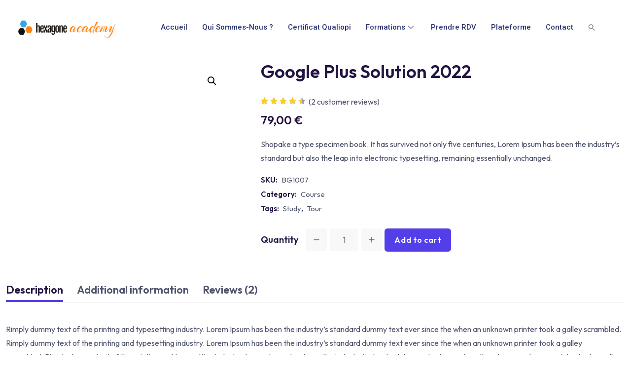

--- FILE ---
content_type: text/html; charset=UTF-8
request_url: https://hexagoneacademy.com/product/google-plus-solution-2022/
body_size: 27719
content:
<!DOCTYPE html>
<html lang="fr-FR">
<head><meta charset="UTF-8"><script>if(navigator.userAgent.match(/MSIE|Internet Explorer/i)||navigator.userAgent.match(/Trident\/7\..*?rv:11/i)){var href=document.location.href;if(!href.match(/[?&]nowprocket/)){if(href.indexOf("?")==-1){if(href.indexOf("#")==-1){document.location.href=href+"?nowprocket=1"}else{document.location.href=href.replace("#","?nowprocket=1#")}}else{if(href.indexOf("#")==-1){document.location.href=href+"&nowprocket=1"}else{document.location.href=href.replace("#","&nowprocket=1#")}}}}</script><script>class RocketLazyLoadScripts{constructor(){this.v="1.2.5.1",this.triggerEvents=["keydown","mousedown","mousemove","touchmove","touchstart","touchend","wheel"],this.userEventHandler=this._triggerListener.bind(this),this.touchStartHandler=this._onTouchStart.bind(this),this.touchMoveHandler=this._onTouchMove.bind(this),this.touchEndHandler=this._onTouchEnd.bind(this),this.clickHandler=this._onClick.bind(this),this.interceptedClicks=[],this.interceptedClickListeners=[],this._interceptClickListeners(this),window.addEventListener("pageshow",e=>{this.persisted=e.persisted,this.everythingLoaded&&this._triggerLastFunctions()}),document.addEventListener("DOMContentLoaded",()=>{this._preconnect3rdParties()}),this.delayedScripts={normal:[],async:[],defer:[]},this.trash=[],this.allJQueries=[]}_addUserInteractionListener(e){if(document.hidden){e._triggerListener();return}this.triggerEvents.forEach(t=>window.addEventListener(t,e.userEventHandler,{passive:!0})),window.addEventListener("touchstart",e.touchStartHandler,{passive:!0}),window.addEventListener("mousedown",e.touchStartHandler),document.addEventListener("visibilitychange",e.userEventHandler)}_removeUserInteractionListener(){this.triggerEvents.forEach(e=>window.removeEventListener(e,this.userEventHandler,{passive:!0})),document.removeEventListener("visibilitychange",this.userEventHandler)}_onTouchStart(e){"HTML"!==e.target.tagName&&(window.addEventListener("touchend",this.touchEndHandler),window.addEventListener("mouseup",this.touchEndHandler),window.addEventListener("touchmove",this.touchMoveHandler,{passive:!0}),window.addEventListener("mousemove",this.touchMoveHandler),e.target.addEventListener("click",this.clickHandler),this._disableOtherEventListeners(e.target,!0),this._renameDOMAttribute(e.target,"onclick","rocket-onclick"),this._pendingClickStarted())}_onTouchMove(e){window.removeEventListener("touchend",this.touchEndHandler),window.removeEventListener("mouseup",this.touchEndHandler),window.removeEventListener("touchmove",this.touchMoveHandler,{passive:!0}),window.removeEventListener("mousemove",this.touchMoveHandler),e.target.removeEventListener("click",this.clickHandler),this._disableOtherEventListeners(e.target,!1),this._renameDOMAttribute(e.target,"rocket-onclick","onclick"),this._pendingClickFinished()}_onTouchEnd(){window.removeEventListener("touchend",this.touchEndHandler),window.removeEventListener("mouseup",this.touchEndHandler),window.removeEventListener("touchmove",this.touchMoveHandler,{passive:!0}),window.removeEventListener("mousemove",this.touchMoveHandler)}_onClick(e){e.target.removeEventListener("click",this.clickHandler),this._disableOtherEventListeners(e.target,!1),this._renameDOMAttribute(e.target,"rocket-onclick","onclick"),this.interceptedClicks.push(e),e.preventDefault(),e.stopPropagation(),e.stopImmediatePropagation(),this._pendingClickFinished()}_replayClicks(){window.removeEventListener("touchstart",this.touchStartHandler,{passive:!0}),window.removeEventListener("mousedown",this.touchStartHandler),this.interceptedClicks.forEach(e=>{e.target.dispatchEvent(new MouseEvent("click",{view:e.view,bubbles:!0,cancelable:!0}))})}_interceptClickListeners(e){EventTarget.prototype.addEventListenerBase=EventTarget.prototype.addEventListener,EventTarget.prototype.addEventListener=function(t,i,r){"click"!==t||e.windowLoaded||i===e.clickHandler||e.interceptedClickListeners.push({target:this,func:i,options:r}),(this||window).addEventListenerBase(t,i,r)}}_disableOtherEventListeners(e,t){this.interceptedClickListeners.forEach(i=>{i.target===e&&(t?e.removeEventListener("click",i.func,i.options):e.addEventListener("click",i.func,i.options))}),e.parentNode!==document.documentElement&&this._disableOtherEventListeners(e.parentNode,t)}_waitForPendingClicks(){return new Promise(e=>{this._isClickPending?this._pendingClickFinished=e:e()})}_pendingClickStarted(){this._isClickPending=!0}_pendingClickFinished(){this._isClickPending=!1}_renameDOMAttribute(e,t,i){e.hasAttribute&&e.hasAttribute(t)&&(event.target.setAttribute(i,event.target.getAttribute(t)),event.target.removeAttribute(t))}_triggerListener(){this._removeUserInteractionListener(this),"loading"===document.readyState?document.addEventListener("DOMContentLoaded",this._loadEverythingNow.bind(this)):this._loadEverythingNow()}_preconnect3rdParties(){let e=[];document.querySelectorAll("script[type=rocketlazyloadscript][data-rocket-src]").forEach(t=>{let i=t.getAttribute("data-rocket-src");if(i&&0!==i.indexOf("data:")){0===i.indexOf("//")&&(i=location.protocol+i);try{let r=new URL(i).origin;r!==location.origin&&e.push({src:r,crossOrigin:t.crossOrigin||"module"===t.getAttribute("data-rocket-type")})}catch(n){}}}),e=[...new Map(e.map(e=>[JSON.stringify(e),e])).values()],this._batchInjectResourceHints(e,"preconnect")}async _loadEverythingNow(){this.lastBreath=Date.now(),this._delayEventListeners(this),this._delayJQueryReady(this),this._handleDocumentWrite(),this._registerAllDelayedScripts(),this._preloadAllScripts(),await this._loadScriptsFromList(this.delayedScripts.normal),await this._loadScriptsFromList(this.delayedScripts.defer),await this._loadScriptsFromList(this.delayedScripts.async);try{await this._triggerDOMContentLoaded(),await this._pendingWebpackRequests(this),await this._triggerWindowLoad()}catch(e){console.error(e)}window.dispatchEvent(new Event("rocket-allScriptsLoaded")),this.everythingLoaded=!0,this._waitForPendingClicks().then(()=>{this._replayClicks()}),this._emptyTrash()}_registerAllDelayedScripts(){document.querySelectorAll("script[type=rocketlazyloadscript]").forEach(e=>{e.hasAttribute("data-rocket-src")?e.hasAttribute("async")&&!1!==e.async?this.delayedScripts.async.push(e):e.hasAttribute("defer")&&!1!==e.defer||"module"===e.getAttribute("data-rocket-type")?this.delayedScripts.defer.push(e):this.delayedScripts.normal.push(e):this.delayedScripts.normal.push(e)})}async _transformScript(e){if(await this._littleBreath(),!0===e.noModule&&"noModule"in HTMLScriptElement.prototype){e.setAttribute("data-rocket-status","skipped");return}return new Promise(t=>{let i;function r(){(i||e).setAttribute("data-rocket-status","executed"),t()}try{if(navigator.userAgent.indexOf("Firefox/")>0||""===navigator.vendor)i=document.createElement("script"),[...e.attributes].forEach(e=>{let t=e.nodeName;"type"!==t&&("data-rocket-type"===t&&(t="type"),"data-rocket-src"===t&&(t="src"),i.setAttribute(t,e.nodeValue))}),e.text&&(i.text=e.text),i.hasAttribute("src")?(i.addEventListener("load",r),i.addEventListener("error",function(){i.setAttribute("data-rocket-status","failed"),t()}),setTimeout(()=>{i.isConnected||t()},1)):(i.text=e.text,r()),e.parentNode.replaceChild(i,e);else{let n=e.getAttribute("data-rocket-type"),s=e.getAttribute("data-rocket-src");n?(e.type=n,e.removeAttribute("data-rocket-type")):e.removeAttribute("type"),e.addEventListener("load",r),e.addEventListener("error",function(){e.setAttribute("data-rocket-status","failed"),t()}),s?(e.removeAttribute("data-rocket-src"),e.src=s):e.src="data:text/javascript;base64,"+window.btoa(unescape(encodeURIComponent(e.text)))}}catch(a){e.setAttribute("data-rocket-status","failed"),t()}})}async _loadScriptsFromList(e){let t=e.shift();return t&&t.isConnected?(await this._transformScript(t),this._loadScriptsFromList(e)):Promise.resolve()}_preloadAllScripts(){this._batchInjectResourceHints([...this.delayedScripts.normal,...this.delayedScripts.defer,...this.delayedScripts.async],"preload")}_batchInjectResourceHints(e,t){var i=document.createDocumentFragment();e.forEach(e=>{let r=e.getAttribute&&e.getAttribute("data-rocket-src")||e.src;if(r){let n=document.createElement("link");n.href=r,n.rel=t,"preconnect"!==t&&(n.as="script"),e.getAttribute&&"module"===e.getAttribute("data-rocket-type")&&(n.crossOrigin=!0),e.crossOrigin&&(n.crossOrigin=e.crossOrigin),e.integrity&&(n.integrity=e.integrity),i.appendChild(n),this.trash.push(n)}}),document.head.appendChild(i)}_delayEventListeners(e){let t={};function i(i,r){return t[r].eventsToRewrite.indexOf(i)>=0&&!e.everythingLoaded?"rocket-"+i:i}function r(e,r){var n;!t[n=e]&&(t[n]={originalFunctions:{add:n.addEventListener,remove:n.removeEventListener},eventsToRewrite:[]},n.addEventListener=function(){arguments[0]=i(arguments[0],n),t[n].originalFunctions.add.apply(n,arguments)},n.removeEventListener=function(){arguments[0]=i(arguments[0],n),t[n].originalFunctions.remove.apply(n,arguments)}),t[e].eventsToRewrite.push(r)}function n(t,i){let r=t[i];t[i]=null,Object.defineProperty(t,i,{get:()=>r||function(){},set(n){e.everythingLoaded?r=n:t["rocket"+i]=r=n}})}r(document,"DOMContentLoaded"),r(window,"DOMContentLoaded"),r(window,"load"),r(window,"pageshow"),r(document,"readystatechange"),n(document,"onreadystatechange"),n(window,"onload"),n(window,"onpageshow")}_delayJQueryReady(e){let t;function i(t){return e.everythingLoaded?t:t.split(" ").map(e=>"load"===e||0===e.indexOf("load.")?"rocket-jquery-load":e).join(" ")}function r(r){if(r&&r.fn&&!e.allJQueries.includes(r)){r.fn.ready=r.fn.init.prototype.ready=function(t){return e.domReadyFired?t.bind(document)(r):document.addEventListener("rocket-DOMContentLoaded",()=>t.bind(document)(r)),r([])};let n=r.fn.on;r.fn.on=r.fn.init.prototype.on=function(){return this[0]===window&&("string"==typeof arguments[0]||arguments[0]instanceof String?arguments[0]=i(arguments[0]):"object"==typeof arguments[0]&&Object.keys(arguments[0]).forEach(e=>{let t=arguments[0][e];delete arguments[0][e],arguments[0][i(e)]=t})),n.apply(this,arguments),this},e.allJQueries.push(r)}t=r}r(window.jQuery),Object.defineProperty(window,"jQuery",{get:()=>t,set(e){r(e)}})}async _pendingWebpackRequests(e){let t=document.querySelector("script[data-webpack]");async function i(){return new Promise(e=>{t.addEventListener("load",e),t.addEventListener("error",e)})}t&&(await i(),await e._requestAnimFrame(),await e._pendingWebpackRequests(e))}async _triggerDOMContentLoaded(){this.domReadyFired=!0,await this._littleBreath(),document.dispatchEvent(new Event("rocket-readystatechange")),await this._littleBreath(),document.rocketonreadystatechange&&document.rocketonreadystatechange(),await this._littleBreath(),document.dispatchEvent(new Event("rocket-DOMContentLoaded")),await this._littleBreath(),window.dispatchEvent(new Event("rocket-DOMContentLoaded"))}async _triggerWindowLoad(){await this._littleBreath(),document.dispatchEvent(new Event("rocket-readystatechange")),await this._littleBreath(),document.rocketonreadystatechange&&document.rocketonreadystatechange(),await this._littleBreath(),window.dispatchEvent(new Event("rocket-load")),await this._littleBreath(),window.rocketonload&&window.rocketonload(),await this._littleBreath(),this.allJQueries.forEach(e=>e(window).trigger("rocket-jquery-load")),await this._littleBreath();let e=new Event("rocket-pageshow");e.persisted=this.persisted,window.dispatchEvent(e),await this._littleBreath(),window.rocketonpageshow&&window.rocketonpageshow({persisted:this.persisted}),this.windowLoaded=!0}_triggerLastFunctions(){document.onreadystatechange&&document.onreadystatechange(),window.onload&&window.onload(),window.onpageshow&&window.onpageshow({persisted:this.persisted})}_handleDocumentWrite(){let e=new Map;document.write=document.writeln=function(t){let i=document.currentScript;i||console.error("WPRocket unable to document.write this: "+t);let r=document.createRange(),n=i.parentElement,s=e.get(i);void 0===s&&(s=i.nextSibling,e.set(i,s));let a=document.createDocumentFragment();r.setStart(a,0),a.appendChild(r.createContextualFragment(t)),n.insertBefore(a,s)}}async _littleBreath(){Date.now()-this.lastBreath>45&&(await this._requestAnimFrame(),this.lastBreath=Date.now())}async _requestAnimFrame(){return document.hidden?new Promise(e=>setTimeout(e)):new Promise(e=>requestAnimationFrame(e))}_emptyTrash(){this.trash.forEach(e=>e.remove())}static run(){let e=new RocketLazyLoadScripts;e._addUserInteractionListener(e)}}RocketLazyLoadScripts.run();</script>
	
	<meta name="viewport" content="width=device-width, initial-scale=1.0"/>
		<script type="rocketlazyloadscript" data-rocket-type="text/javascript" id="lpData">
/* <![CDATA[ */
var lpData = {"site_url":"https:\/\/hexagoneacademy.com","user_id":"0","theme":"quiklearn","lp_rest_url":"https:\/\/hexagoneacademy.com\/wp-json\/","nonce":"bda2d4e9dd","is_course_archive":"","courses_url":"https:\/\/hexagoneacademy.com\/home\/","urlParams":[],"lp_version":"4.2.8.4","lp_rest_load_ajax":"https:\/\/hexagoneacademy.com\/wp-json\/lp\/v1\/load_content_via_ajax\/","ajaxUrl":"https:\/\/hexagoneacademy.com\/wp-admin\/admin-ajax.php","lpAjaxUrl":"https:\/\/hexagoneacademy.com\/lp-ajax-handle","coverImageRatio":"5.16","toast":{"gravity":"bottom","position":"center","duration":3000,"close":1,"stopOnFocus":1,"classPrefix":"lp-toast"},"i18n":[]};
/* ]]> */
</script>
<script type="rocketlazyloadscript" data-rocket-type="text/javascript" id="lpSettingCourses">
/* <![CDATA[ */
var lpSettingCourses = {"lpArchiveLoadAjax":"0","lpArchiveNoLoadAjaxFirst":"0","lpArchivePaginationType":"number","noLoadCoursesJs":"0"};
/* ]]> */
</script>
		<style id="learn-press-custom-css">
			:root {
				--lp-container-max-width: 1290px;
				--lp-cotainer-padding: 1rem;
				--lp-primary-color: #ff800f;
				--lp-secondary-color: #111111;
			}
		</style>
		<title>Google Plus Solution 2022 &#8211; Hexagone Academy</title>
<meta name='robots' content='max-image-preview:large' />
<noscript><style>#preloader{display:none;}</style></noscript><link rel='dns-prefetch' href='//fonts.googleapis.com' />
<link rel='dns-prefetch' href='//www.googletagmanager.com' />
<link rel="alternate" type="application/rss+xml" title="Hexagone Academy &raquo; Flux" href="https://hexagoneacademy.com/feed/" />
<link rel="alternate" type="application/rss+xml" title="Hexagone Academy &raquo; Flux des commentaires" href="https://hexagoneacademy.com/comments/feed/" />
<link rel="alternate" type="application/rss+xml" title="Hexagone Academy &raquo; Google Plus Solution 2022 Flux des commentaires" href="https://hexagoneacademy.com/product/google-plus-solution-2022/feed/" />
<link rel="alternate" title="oEmbed (JSON)" type="application/json+oembed" href="https://hexagoneacademy.com/wp-json/oembed/1.0/embed?url=https%3A%2F%2Fhexagoneacademy.com%2Fproduct%2Fgoogle-plus-solution-2022%2F" />
<link rel="alternate" title="oEmbed (XML)" type="text/xml+oembed" href="https://hexagoneacademy.com/wp-json/oembed/1.0/embed?url=https%3A%2F%2Fhexagoneacademy.com%2Fproduct%2Fgoogle-plus-solution-2022%2F&#038;format=xml" />
<style id='wp-img-auto-sizes-contain-inline-css' >
img:is([sizes=auto i],[sizes^="auto," i]){contain-intrinsic-size:3000px 1500px}
/*# sourceURL=wp-img-auto-sizes-contain-inline-css */
</style>
<link rel='stylesheet' id='elementor-frontend-css' href='https://hexagoneacademy.com/wp-content/plugins/elementor/assets/css/frontend-lite.min.css?ver=3.21.8'  media='all' />
<link rel='stylesheet' id='elementor-post-5172-css' href='https://hexagoneacademy.com/wp-content/uploads/elementor/css/post-5172.css?ver=1747502890'  media='all' />
<link rel='stylesheet' id='elementor-post-5403-css' href='https://hexagoneacademy.com/wp-content/uploads/elementor/css/post-5403.css?ver=1747502890'  media='all' />
<style id='wp-emoji-styles-inline-css' >

	img.wp-smiley, img.emoji {
		display: inline !important;
		border: none !important;
		box-shadow: none !important;
		height: 1em !important;
		width: 1em !important;
		margin: 0 0.07em !important;
		vertical-align: -0.1em !important;
		background: none !important;
		padding: 0 !important;
	}
/*# sourceURL=wp-emoji-styles-inline-css */
</style>
<link rel='stylesheet' id='wp-block-library-css' href='https://hexagoneacademy.com/wp-includes/css/dist/block-library/style.min.css?ver=6.9'  media='all' />

<style id='classic-theme-styles-inline-css' >
/*! This file is auto-generated */
.wp-block-button__link{color:#fff;background-color:#32373c;border-radius:9999px;box-shadow:none;text-decoration:none;padding:calc(.667em + 2px) calc(1.333em + 2px);font-size:1.125em}.wp-block-file__button{background:#32373c;color:#fff;text-decoration:none}
/*# sourceURL=/wp-includes/css/classic-themes.min.css */
</style>
<link rel='stylesheet' id='photoswipe-css' href='https://hexagoneacademy.com/wp-content/cache/background-css/hexagoneacademy.com/wp-content/plugins/woocommerce/assets/css/photoswipe/photoswipe.min.css?ver=8.9.4&wpr_t=1769445015'  media='all' />
<link rel='stylesheet' id='photoswipe-default-skin-css' href='https://hexagoneacademy.com/wp-content/cache/background-css/hexagoneacademy.com/wp-content/plugins/woocommerce/assets/css/photoswipe/default-skin/default-skin.min.css?ver=8.9.4&wpr_t=1769445015'  media='all' />
<link data-minify="1" rel='stylesheet' id='woocommerce-layout-css' href='https://hexagoneacademy.com/wp-content/cache/min/1/wp-content/plugins/woocommerce/assets/css/woocommerce-layout.css?ver=1747503053'  media='all' />
<link data-minify="1" rel='stylesheet' id='woocommerce-smallscreen-css' href='https://hexagoneacademy.com/wp-content/cache/min/1/wp-content/plugins/woocommerce/assets/css/woocommerce-smallscreen.css?ver=1747503053'  media='only screen and (max-width: 768px)' />
<link data-minify="1" rel='stylesheet' id='woocommerce-general-css' href='https://hexagoneacademy.com/wp-content/cache/background-css/hexagoneacademy.com/wp-content/cache/min/1/wp-content/plugins/woocommerce/assets/css/woocommerce.css?ver=1747503053&wpr_t=1769445015'  media='all' />
<style id='woocommerce-inline-inline-css' >
.woocommerce form .form-row .required { visibility: visible; }
/*# sourceURL=woocommerce-inline-inline-css */
</style>
<link rel='stylesheet' id='ivory-search-styles-css' href='https://hexagoneacademy.com/wp-content/plugins/add-search-to-menu/public/css/ivory-search.min.css?ver=5.5.9'  media='all' />
<link rel='stylesheet' id='learnpress-import-export-global-css' href='https://hexagoneacademy.com/wp-content/plugins/learnpress-import-export/assets/dist/css/frontend/learnpress-import-export-global.css?ver=69778886e6534'  media='all' />
<link rel='stylesheet' id='quiklearn-gfonts-css' href='//fonts.googleapis.com/css?family=Outfit%3A300%2C400%2C500%2C600%2C700%2C800%2C400&#038;display=fallback&#038;ver=1.4'  media='all' />
<link rel='stylesheet' id='bootstrap-css' href='https://hexagoneacademy.com/wp-content/themes/quiklearn/assets/css/bootstrap.min.css?ver=1.4'  media='all' />
<link data-minify="1" rel='stylesheet' id='flaticon-quiklearn-css' href='https://hexagoneacademy.com/wp-content/cache/min/1/wp-content/themes/quiklearn/assets/fonts/flaticon-quiklearn/flaticon.css?ver=1747503053'  media='all' />
<link data-minify="1" rel='stylesheet' id='magnific-popup-css' href='https://hexagoneacademy.com/wp-content/cache/min/1/wp-content/themes/quiklearn/assets/css/magnific-popup.css?ver=1747503053'  media='all' />
<link data-minify="1" rel='stylesheet' id='font-awesome-css' href='https://hexagoneacademy.com/wp-content/cache/min/1/wp-content/themes/quiklearn/assets/css/font-awesome.min.css?ver=1747503053'  media='all' />
<link rel='stylesheet' id='animate-css' href='https://hexagoneacademy.com/wp-content/themes/quiklearn/assets/css/animate.min.css?ver=1.4'  media='all' />
<link data-minify="1" rel='stylesheet' id='quiklearn-default-css' href='https://hexagoneacademy.com/wp-content/cache/min/1/wp-content/themes/quiklearn/assets/css/default.css?ver=1747503053'  media='all' />
<link data-minify="1" rel='stylesheet' id='quiklearn-elementor-css' href='https://hexagoneacademy.com/wp-content/cache/min/1/wp-content/themes/quiklearn/assets/css/elementor.css?ver=1747503053'  media='all' />
<link data-minify="1" rel='stylesheet' id='quiklearn-style-css' href='https://hexagoneacademy.com/wp-content/cache/background-css/hexagoneacademy.com/wp-content/cache/min/1/wp-content/themes/quiklearn/assets/css/style.css?ver=1747503053&wpr_t=1769445015'  media='all' />
<style id='quiklearn-style-inline-css' >
	
	.entry-banner {
								}

	.content-area {
		//padding-top: 100px; 		padding-top: 10px; 
		//padding-bottom: 100px;		padding-bottom: 10px;
	}

		#page .content-area {
		background-image: var(--wpr-bg-a956cace-9ee9-4612-9cf7-9454cf90d3be);
			}
		
	
	
/*# sourceURL=quiklearn-style-inline-css */
</style>
<link data-minify="1" rel='stylesheet' id='ekit-widget-styles-css' href='https://hexagoneacademy.com/wp-content/cache/background-css/hexagoneacademy.com/wp-content/cache/min/1/wp-content/plugins/elementskit-lite/widgets/init/assets/css/widget-styles.css?ver=1747503053&wpr_t=1769445015'  media='all' />
<link data-minify="1" rel='stylesheet' id='ekit-responsive-css' href='https://hexagoneacademy.com/wp-content/cache/min/1/wp-content/plugins/elementskit-lite/widgets/init/assets/css/responsive.css?ver=1747503053'  media='all' />
<link data-minify="1" rel='stylesheet' id='learnpress-widgets-css' href='https://hexagoneacademy.com/wp-content/cache/min/1/wp-content/plugins/learnpress/assets/css/widgets.min.css?ver=1747503053'  media='all' />
<style id='quiklearn-dynamic-inline-css' >
 :root {   --quiklearn-primary-color-rgb: 0, 0, 0;   --quiklearn-secondary-color: #9b9b9b;   --quiklearn-secondary-color-rgb: 155, 155, 155;  } @media ( min-width:1400px ) { .container {  max-width: 1414px !important; } } #preloader { background-color: #ffffff; }  body { font-family: 'Outfit', sans-serif !important; font-size: 16px; line-height: 28px; font-weight : 400; font-style: normal; } h1,h2,h3,h4,h5,h6 { font-family: 'Outfit', sans-serif; font-weight : 600; } h1 { font-size: 44px; line-height: 54px; font-style: normal; } h2 { font-size: 36px; line-height: 42px; font-style: normal; } h3 { font-size: 28px; line-height: 36px; font-style: normal; } h4 { font-size: 22px; line-height: 28px; font-style: normal; } h5 { font-size: 18px; line-height: 24px; font-style: normal; } h6 { font-size: 14px; line-height: 18px; font-style: normal; }  .site-header .main-navigation nav ul li a, .additional-menu-area .sidenav ul li a, .rt-slide-nav .offscreen-navigation ul li > a { font-family: 'Outfit', sans-serif; font-size: 16px; line-height: 22px; font-weight : 500; font-style: normal; } .site-header .main-navigation ul li ul li a, .additional-menu-area .sidenav ul li ul li a { font-family: 'Outfit', sans-serif; font-size: 15px; line-height: 22px; font-weight : 400; font-style: normal; } .rt-slide-nav .offscreen-navigation ul .sub-menu li > a { font-family: 'Outfit', sans-serif; font-size: 15px; line-height: 22px; font-weight : 400; font-style: normal; } .header-area, .header-style-3 .menu-full-wrap {  background-color: #ffffff !important; }  .site-header .main-navigation nav ul li a, .header-style-3 .site-header .main-navigation nav > ul > li > a, .rt-slide-nav .offscreen-navigation ul li a {  color: #0f0f0f; }  .menu-product-category ul.menu li a:hover, .site-header .main-navigation nav ul li a.active, .site-header .main-navigation ul.menu > li > a:hover, .site-header .main-navigation ul.menu li.current-menu-item > a, .site-header .main-navigation ul.menu > li.current > a, .site-header .main-navigation ul.menu li.current-menu-ancestor > a,  .additional-menu-area .sidenav ul li a:hover, .rt-slide-nav .offscreen-navigation li.current-menu-item > a,  .rt-slide-nav .offscreen-navigation li.current-menu-parent > a, .rt-slide-nav .offscreen-navigation ul li > span.open:after, .tr-header .site-header .main-navigation > nav > ul > li > a:hover, .tr-header.header-style-2 .site-header .main-navigation > nav > ul > li > a:hover, .tr-header.header-style-3 .site-header .main-navigation nav > ul > li > a:hover, .tr-header.header-style-5 .site-header .main-navigation > nav > ul > li > a:hover {  color: #0f0f0f; } .rt-slide-nav .offscreen-navigation ul li a:hover, .rt-slide-nav .offscreen-navigation ul li > a:hover:before, .site-header .main-navigation nav > ul > li > a::before {  color: #0f0f0f; }   .entry-banner.opacity-on:after {   background-color: rgba(0, 0, 0, 0.01); } .entry-banner .entry-banner-content { padding-top: 100px; padding-bottom: 100px; } 
/*# sourceURL=quiklearn-dynamic-inline-css */
</style>
<link rel='stylesheet' id='google-fonts-1-css' href='https://fonts.googleapis.com/css?family=Roboto%3A100%2C100italic%2C200%2C200italic%2C300%2C300italic%2C400%2C400italic%2C500%2C500italic%2C600%2C600italic%2C700%2C700italic%2C800%2C800italic%2C900%2C900italic%7CLato%3A100%2C100italic%2C200%2C200italic%2C300%2C300italic%2C400%2C400italic%2C500%2C500italic%2C600%2C600italic%2C700%2C700italic%2C800%2C800italic%2C900%2C900italic&#038;display=swap&#038;ver=6.9'  media='all' />
<link data-minify="1" rel='stylesheet' id='elementor-icons-ekiticons-css' href='https://hexagoneacademy.com/wp-content/cache/min/1/wp-content/plugins/elementskit-lite/modules/elementskit-icon-pack/assets/css/ekiticons.css?ver=1747503053'  media='all' />
<link rel="preconnect" href="https://fonts.gstatic.com/" crossorigin><script type="text/javascript" src="https://hexagoneacademy.com/wp-includes/js/jquery/jquery.min.js?ver=3.7.1" id="jquery-core-js" defer></script>
<script type="text/javascript" src="https://hexagoneacademy.com/wp-content/plugins/woocommerce/assets/js/jquery-blockui/jquery.blockUI.min.js?ver=2.7.0-wc.8.9.4" id="jquery-blockui-js" defer="defer" data-wp-strategy="defer"></script>
<script type="text/javascript" id="wc-add-to-cart-js-extra">
/* <![CDATA[ */
var wc_add_to_cart_params = {"ajax_url":"/wp-admin/admin-ajax.php","wc_ajax_url":"/?wc-ajax=%%endpoint%%&elementor_page_id=3672","i18n_view_cart":"View cart","cart_url":"https://hexagoneacademy.com/cart/","is_cart":"","cart_redirect_after_add":"no"};
//# sourceURL=wc-add-to-cart-js-extra
/* ]]> */
</script>
<script type="rocketlazyloadscript" data-rocket-type="text/javascript" data-rocket-src="https://hexagoneacademy.com/wp-content/plugins/woocommerce/assets/js/frontend/add-to-cart.min.js?ver=8.9.4" id="wc-add-to-cart-js" defer="defer" data-wp-strategy="defer"></script>
<script type="text/javascript" src="https://hexagoneacademy.com/wp-content/plugins/woocommerce/assets/js/zoom/jquery.zoom.min.js?ver=1.7.21-wc.8.9.4" id="zoom-js" defer="defer" data-wp-strategy="defer"></script>
<script type="text/javascript" src="https://hexagoneacademy.com/wp-content/plugins/woocommerce/assets/js/flexslider/jquery.flexslider.min.js?ver=2.7.2-wc.8.9.4" id="flexslider-js" defer="defer" data-wp-strategy="defer"></script>
<script type="text/javascript" src="https://hexagoneacademy.com/wp-content/plugins/woocommerce/assets/js/photoswipe/photoswipe.min.js?ver=4.1.1-wc.8.9.4" id="photoswipe-js" defer="defer" data-wp-strategy="defer"></script>
<script type="text/javascript" src="https://hexagoneacademy.com/wp-content/plugins/woocommerce/assets/js/photoswipe/photoswipe-ui-default.min.js?ver=4.1.1-wc.8.9.4" id="photoswipe-ui-default-js" defer="defer" data-wp-strategy="defer"></script>
<script type="text/javascript" id="wc-single-product-js-extra">
/* <![CDATA[ */
var wc_single_product_params = {"i18n_required_rating_text":"Please select a rating","review_rating_required":"yes","flexslider":{"rtl":false,"animation":"slide","smoothHeight":true,"directionNav":false,"controlNav":"thumbnails","slideshow":false,"animationSpeed":500,"animationLoop":false,"allowOneSlide":false},"zoom_enabled":"1","zoom_options":[],"photoswipe_enabled":"1","photoswipe_options":{"shareEl":false,"closeOnScroll":false,"history":false,"hideAnimationDuration":0,"showAnimationDuration":0},"flexslider_enabled":"1"};
//# sourceURL=wc-single-product-js-extra
/* ]]> */
</script>
<script type="text/javascript" src="https://hexagoneacademy.com/wp-content/plugins/woocommerce/assets/js/frontend/single-product.min.js?ver=8.9.4" id="wc-single-product-js" defer="defer" data-wp-strategy="defer"></script>
<script type="rocketlazyloadscript" data-rocket-type="text/javascript" data-rocket-src="https://hexagoneacademy.com/wp-content/plugins/woocommerce/assets/js/js-cookie/js.cookie.min.js?ver=2.1.4-wc.8.9.4" id="js-cookie-js" defer="defer" data-wp-strategy="defer"></script>
<script type="text/javascript" id="woocommerce-js-extra">
/* <![CDATA[ */
var woocommerce_params = {"ajax_url":"/wp-admin/admin-ajax.php","wc_ajax_url":"/?wc-ajax=%%endpoint%%&elementor_page_id=3672"};
//# sourceURL=woocommerce-js-extra
/* ]]> */
</script>
<script type="rocketlazyloadscript" data-rocket-type="text/javascript" data-rocket-src="https://hexagoneacademy.com/wp-content/plugins/woocommerce/assets/js/frontend/woocommerce.min.js?ver=8.9.4" id="woocommerce-js" defer="defer" data-wp-strategy="defer"></script>
<script type="rocketlazyloadscript" data-rocket-type="text/javascript" data-rocket-src="https://hexagoneacademy.com/wp-content/plugins/learnpress/assets/js/dist/loadAJAX.min.js?ver=4.2.8.4" id="lp-load-ajax-js" async="async" data-wp-strategy="async"></script>
<link rel="https://api.w.org/" href="https://hexagoneacademy.com/wp-json/" /><link rel="alternate" title="JSON" type="application/json" href="https://hexagoneacademy.com/wp-json/wp/v2/product/3672" /><link rel="EditURI" type="application/rsd+xml" title="RSD" href="https://hexagoneacademy.com/xmlrpc.php?rsd" />
<meta name="generator" content="WordPress 6.9" />
<meta name="generator" content="WooCommerce 8.9.4" />
<link rel="canonical" href="https://hexagoneacademy.com/product/google-plus-solution-2022/" />
<link rel='shortlink' href='https://hexagoneacademy.com/?p=3672' />
<meta name="generator" content="Site Kit by Google 1.170.0" />	<noscript><style>.woocommerce-product-gallery{ opacity: 1 !important; }</style></noscript>
	<meta name="generator" content="Elementor 3.21.8; features: e_optimized_assets_loading, e_optimized_css_loading, e_font_icon_svg, additional_custom_breakpoints, e_lazyload; settings: css_print_method-external, google_font-enabled, font_display-swap">
			<style>
				.e-con.e-parent:nth-of-type(n+4):not(.e-lazyloaded):not(.e-no-lazyload),
				.e-con.e-parent:nth-of-type(n+4):not(.e-lazyloaded):not(.e-no-lazyload) * {
					background-image: none !important;
				}
				@media screen and (max-height: 1024px) {
					.e-con.e-parent:nth-of-type(n+3):not(.e-lazyloaded):not(.e-no-lazyload),
					.e-con.e-parent:nth-of-type(n+3):not(.e-lazyloaded):not(.e-no-lazyload) * {
						background-image: none !important;
					}
				}
				@media screen and (max-height: 640px) {
					.e-con.e-parent:nth-of-type(n+2):not(.e-lazyloaded):not(.e-no-lazyload),
					.e-con.e-parent:nth-of-type(n+2):not(.e-lazyloaded):not(.e-no-lazyload) * {
						background-image: none !important;
					}
				}
			</style>
			
<!-- Extrait Google Tag Manager ajouté par Site Kit -->
<script>
/* <![CDATA[ */

			( function( w, d, s, l, i ) {
				w[l] = w[l] || [];
				w[l].push( {'gtm.start': new Date().getTime(), event: 'gtm.js'} );
				var f = d.getElementsByTagName( s )[0],
					j = d.createElement( s ), dl = l != 'dataLayer' ? '&l=' + l : '';
				j.async = true;
				j.src = 'https://www.googletagmanager.com/gtm.js?id=' + i + dl;
				f.parentNode.insertBefore( j, f );
			} )( window, document, 'script', 'dataLayer', 'GTM-WQ45Q7MJ' );
			
/* ]]> */
</script>

<!-- End Google Tag Manager snippet added by Site Kit -->
<link rel="icon" href="https://hexagoneacademy.com/wp-content/uploads/2023/12/cropped-favicon-32x32-1-32x32.png" sizes="32x32" />
<link rel="icon" href="https://hexagoneacademy.com/wp-content/uploads/2023/12/cropped-favicon-32x32-1-192x192.png" sizes="192x192" />
<link rel="apple-touch-icon" href="https://hexagoneacademy.com/wp-content/uploads/2023/12/cropped-favicon-32x32-1-180x180.png" />
<meta name="msapplication-TileImage" content="https://hexagoneacademy.com/wp-content/uploads/2023/12/cropped-favicon-32x32-1-270x270.png" />
		<style  id="wp-custom-css">
			#header-4 {
    z-index: 1000;
    /* Autres styles CSS si nécessaire */
}
#header-1 {
    z-index: 1000;
    /* Autres styles CSS si nécessaire */
}
#footer-1 {
    position: fixed;
    left: 0;
    bottom: 0;
    width: 100%;
	    z-index: 1000;
	    padding-top: 50px; /* Par exemple, vous pouvez ajuster cette valeur selon vos besoins */


}
.row{
    padding-bottom: 100px; /* Ajustez cette valeur selon l'espace souhaité entre le contenu et le footer */
}		</style>
		<div class="astm-search-menu-wrapper is-menu-wrapper"><div><span class=" astm-search-menu is-menu is-dropdown"><a title="" href="#" role="button" aria-label="Search Icon Link"><svg width="20" height="20" class="search-icon" role="img" viewBox="2 9 20 5" focusable="false" aria-label="Search">
					<path class="search-icon-path" d="M15.5 14h-.79l-.28-.27C15.41 12.59 16 11.11 16 9.5 16 5.91 13.09 3 9.5 3S3 5.91 3 9.5 5.91 16 9.5 16c1.61 0 3.09-.59 4.23-1.57l.27.28v.79l5 4.99L20.49 19l-4.99-5zm-6 0C7.01 14 5 11.99 5 9.5S7.01 5 9.5 5 14 7.01 14 9.5 11.99 14 9.5 14z"></path></svg></a><form data-min-no-for-search=1 data-result-box-max-height=400 data-form-id=5334 class="is-search-form is-form-style is-form-style-3 is-form-id-5334 is-ajax-search" action="https://hexagoneacademy.com/" method="get" role="search" ><label for="is-search-input-5334"><span class="is-screen-reader-text">Search for:</span><input  type="search" id="is-search-input-5334" name="s" value="" class="is-search-input" placeholder="Rechercher" autocomplete=off /><span class="is-loader-image" style="display: none;background-image:url(https://hexagoneacademy.com/wp-content/plugins/add-search-to-menu/public/images/spinner.gif);" ></span></label><button type="submit" class="is-search-submit"><span class="is-screen-reader-text">Search Button</span><span class="is-search-icon"><svg focusable="false" aria-label="Search" xmlns="http://www.w3.org/2000/svg" viewBox="0 0 24 24" width="24px"><path d="M15.5 14h-.79l-.28-.27C15.41 12.59 16 11.11 16 9.5 16 5.91 13.09 3 9.5 3S3 5.91 3 9.5 5.91 16 9.5 16c1.61 0 3.09-.59 4.23-1.57l.27.28v.79l5 4.99L20.49 19l-4.99-5zm-6 0C7.01 14 5 11.99 5 9.5S7.01 5 9.5 5 14 7.01 14 9.5 11.99 14 9.5 14z"></path></svg></span></button><input type="hidden" name="id" value="5334" /><input type="hidden" name="post_type" value="lp_course" /></form><div class="search-close"></div></span></div></div><style  media="screen">.is-menu path.search-icon-path { fill: #848484;}body .popup-search-close:after, body .search-close:after { border-color: #848484;}body .popup-search-close:before, body .search-close:before { border-color: #848484;}</style>			<style >
					</style>
					<style >
					</style>
		<noscript><style id="rocket-lazyload-nojs-css">.rll-youtube-player, [data-lazy-src]{display:none !important;}</style></noscript><style id="wpr-lazyload-bg-container"></style><style id="wpr-lazyload-bg-exclusion"></style>
<noscript>
<style id="wpr-lazyload-bg-nostyle">button.pswp__button{--wpr-bg-d96b19a6-d090-4cbd-b27c-a992a356b73d: url('https://hexagoneacademy.com/wp-content/plugins/woocommerce/assets/css/photoswipe/default-skin/default-skin.png');}.pswp__button,.pswp__button--arrow--left:before,.pswp__button--arrow--right:before{--wpr-bg-b88de5b1-a17a-496b-b8a5-9c56300bd950: url('https://hexagoneacademy.com/wp-content/plugins/woocommerce/assets/css/photoswipe/default-skin/default-skin.png');}.pswp__preloader--active .pswp__preloader__icn{--wpr-bg-fc757e42-6265-4520-b176-de3d6457ebd9: url('https://hexagoneacademy.com/wp-content/plugins/woocommerce/assets/css/photoswipe/default-skin/preloader.gif');}.pswp--svg .pswp__button,.pswp--svg .pswp__button--arrow--left:before,.pswp--svg .pswp__button--arrow--right:before{--wpr-bg-d1c618a2-7edb-4ecb-83ab-f0957a7c1a7f: url('https://hexagoneacademy.com/wp-content/plugins/woocommerce/assets/css/photoswipe/default-skin/default-skin.svg');}.woocommerce .blockUI.blockOverlay::before{--wpr-bg-7c675d53-26ab-4551-ab72-39a3ef8a06ab: url('https://hexagoneacademy.com/wp-content/plugins/woocommerce/assets/images/icons/loader.svg');}.woocommerce .loader::before{--wpr-bg-6e8db6ea-ce15-4578-9ad5-20f61530cb8f: url('https://hexagoneacademy.com/wp-content/plugins/woocommerce/assets/images/icons/loader.svg');}.woocommerce-billing-fields .select2-container--default .select2-selection--single .select2-selection__arrow{--wpr-bg-899805ec-e252-4c33-ba87-dadc817a6288: url('https://hexagoneacademy.com/wp-content/themes/quiklearn/assets/element/select-arrow.svg');}.woocommerce-billing-fields .select2-container--default .select2-selection--single .select2-selection__arrow,.address-field .select2-container--default .select2-selection--single .select2-selection__arrow{--wpr-bg-780aec37-bfc9-4947-afd5-fc9c20a02da6: url('https://hexagoneacademy.com/wp-content/themes/quiklearn/assets/element/select-arrow.svg');}table.dataTable thead .dt-orderable-asc,table.dataTable thead .dt-orderable-desc{--wpr-bg-9a12f171-f18f-436c-87fe-771c30389f66: url('https://hexagoneacademy.com/wp-content/plugins/elementskit-lite/widgets/init/assets/img/arrow.png');}table.dataTable thead .dt-ordering-asc{--wpr-bg-932095ff-4e36-4095-8fe4-7b8cf7a572aa: url('https://hexagoneacademy.com/wp-content/plugins/elementskit-lite/widgets/init/assets/img/sort_asc.png');}table.dataTable thead .dt-ordering-desc{--wpr-bg-8406f6a3-4a73-4c0f-8223-280d1fa63c43: url('https://hexagoneacademy.com/wp-content/plugins/elementskit-lite/widgets/init/assets/img/sort_desc.png');}table.dataTable thead .dt-ordering-asc-disabled{--wpr-bg-52173cce-a4b9-4bc0-8eb3-b5b9b7fcf8a3: url('https://hexagoneacademy.com/wp-content/plugins/elementskit-lite/widgets/init/assets/img/sort_asc_disabled.png');}#page .content-area{--wpr-bg-a956cace-9ee9-4612-9cf7-9454cf90d3be: url('https://hexagoneacademy.com/');}</style>
</noscript>
<script type="application/javascript">const rocket_pairs = [{"selector":"button.pswp__button","style":"button.pswp__button{--wpr-bg-d96b19a6-d090-4cbd-b27c-a992a356b73d: url('https:\/\/hexagoneacademy.com\/wp-content\/plugins\/woocommerce\/assets\/css\/photoswipe\/default-skin\/default-skin.png');}","hash":"d96b19a6-d090-4cbd-b27c-a992a356b73d","url":"https:\/\/hexagoneacademy.com\/wp-content\/plugins\/woocommerce\/assets\/css\/photoswipe\/default-skin\/default-skin.png"},{"selector":".pswp__button,.pswp__button--arrow--left,.pswp__button--arrow--right","style":".pswp__button,.pswp__button--arrow--left:before,.pswp__button--arrow--right:before{--wpr-bg-b88de5b1-a17a-496b-b8a5-9c56300bd950: url('https:\/\/hexagoneacademy.com\/wp-content\/plugins\/woocommerce\/assets\/css\/photoswipe\/default-skin\/default-skin.png');}","hash":"b88de5b1-a17a-496b-b8a5-9c56300bd950","url":"https:\/\/hexagoneacademy.com\/wp-content\/plugins\/woocommerce\/assets\/css\/photoswipe\/default-skin\/default-skin.png"},{"selector":".pswp__preloader--active .pswp__preloader__icn","style":".pswp__preloader--active .pswp__preloader__icn{--wpr-bg-fc757e42-6265-4520-b176-de3d6457ebd9: url('https:\/\/hexagoneacademy.com\/wp-content\/plugins\/woocommerce\/assets\/css\/photoswipe\/default-skin\/preloader.gif');}","hash":"fc757e42-6265-4520-b176-de3d6457ebd9","url":"https:\/\/hexagoneacademy.com\/wp-content\/plugins\/woocommerce\/assets\/css\/photoswipe\/default-skin\/preloader.gif"},{"selector":".pswp--svg .pswp__button,.pswp--svg .pswp__button--arrow--left,.pswp--svg .pswp__button--arrow--right","style":".pswp--svg .pswp__button,.pswp--svg .pswp__button--arrow--left:before,.pswp--svg .pswp__button--arrow--right:before{--wpr-bg-d1c618a2-7edb-4ecb-83ab-f0957a7c1a7f: url('https:\/\/hexagoneacademy.com\/wp-content\/plugins\/woocommerce\/assets\/css\/photoswipe\/default-skin\/default-skin.svg');}","hash":"d1c618a2-7edb-4ecb-83ab-f0957a7c1a7f","url":"https:\/\/hexagoneacademy.com\/wp-content\/plugins\/woocommerce\/assets\/css\/photoswipe\/default-skin\/default-skin.svg"},{"selector":".woocommerce .blockUI.blockOverlay","style":".woocommerce .blockUI.blockOverlay::before{--wpr-bg-7c675d53-26ab-4551-ab72-39a3ef8a06ab: url('https:\/\/hexagoneacademy.com\/wp-content\/plugins\/woocommerce\/assets\/images\/icons\/loader.svg');}","hash":"7c675d53-26ab-4551-ab72-39a3ef8a06ab","url":"https:\/\/hexagoneacademy.com\/wp-content\/plugins\/woocommerce\/assets\/images\/icons\/loader.svg"},{"selector":".woocommerce .loader","style":".woocommerce .loader::before{--wpr-bg-6e8db6ea-ce15-4578-9ad5-20f61530cb8f: url('https:\/\/hexagoneacademy.com\/wp-content\/plugins\/woocommerce\/assets\/images\/icons\/loader.svg');}","hash":"6e8db6ea-ce15-4578-9ad5-20f61530cb8f","url":"https:\/\/hexagoneacademy.com\/wp-content\/plugins\/woocommerce\/assets\/images\/icons\/loader.svg"},{"selector":".woocommerce-billing-fields .select2-container--default .select2-selection--single .select2-selection__arrow","style":".woocommerce-billing-fields .select2-container--default .select2-selection--single .select2-selection__arrow{--wpr-bg-899805ec-e252-4c33-ba87-dadc817a6288: url('https:\/\/hexagoneacademy.com\/wp-content\/themes\/quiklearn\/assets\/element\/select-arrow.svg');}","hash":"899805ec-e252-4c33-ba87-dadc817a6288","url":"https:\/\/hexagoneacademy.com\/wp-content\/themes\/quiklearn\/assets\/element\/select-arrow.svg"},{"selector":".woocommerce-billing-fields .select2-container--default .select2-selection--single .select2-selection__arrow,.address-field .select2-container--default .select2-selection--single .select2-selection__arrow","style":".woocommerce-billing-fields .select2-container--default .select2-selection--single .select2-selection__arrow,.address-field .select2-container--default .select2-selection--single .select2-selection__arrow{--wpr-bg-780aec37-bfc9-4947-afd5-fc9c20a02da6: url('https:\/\/hexagoneacademy.com\/wp-content\/themes\/quiklearn\/assets\/element\/select-arrow.svg');}","hash":"780aec37-bfc9-4947-afd5-fc9c20a02da6","url":"https:\/\/hexagoneacademy.com\/wp-content\/themes\/quiklearn\/assets\/element\/select-arrow.svg"},{"selector":"table.dataTable thead .dt-orderable-asc,table.dataTable thead .dt-orderable-desc","style":"table.dataTable thead .dt-orderable-asc,table.dataTable thead .dt-orderable-desc{--wpr-bg-9a12f171-f18f-436c-87fe-771c30389f66: url('https:\/\/hexagoneacademy.com\/wp-content\/plugins\/elementskit-lite\/widgets\/init\/assets\/img\/arrow.png');}","hash":"9a12f171-f18f-436c-87fe-771c30389f66","url":"https:\/\/hexagoneacademy.com\/wp-content\/plugins\/elementskit-lite\/widgets\/init\/assets\/img\/arrow.png"},{"selector":"table.dataTable thead .dt-ordering-asc","style":"table.dataTable thead .dt-ordering-asc{--wpr-bg-932095ff-4e36-4095-8fe4-7b8cf7a572aa: url('https:\/\/hexagoneacademy.com\/wp-content\/plugins\/elementskit-lite\/widgets\/init\/assets\/img\/sort_asc.png');}","hash":"932095ff-4e36-4095-8fe4-7b8cf7a572aa","url":"https:\/\/hexagoneacademy.com\/wp-content\/plugins\/elementskit-lite\/widgets\/init\/assets\/img\/sort_asc.png"},{"selector":"table.dataTable thead .dt-ordering-desc","style":"table.dataTable thead .dt-ordering-desc{--wpr-bg-8406f6a3-4a73-4c0f-8223-280d1fa63c43: url('https:\/\/hexagoneacademy.com\/wp-content\/plugins\/elementskit-lite\/widgets\/init\/assets\/img\/sort_desc.png');}","hash":"8406f6a3-4a73-4c0f-8223-280d1fa63c43","url":"https:\/\/hexagoneacademy.com\/wp-content\/plugins\/elementskit-lite\/widgets\/init\/assets\/img\/sort_desc.png"},{"selector":"table.dataTable thead .dt-ordering-asc-disabled","style":"table.dataTable thead .dt-ordering-asc-disabled{--wpr-bg-52173cce-a4b9-4bc0-8eb3-b5b9b7fcf8a3: url('https:\/\/hexagoneacademy.com\/wp-content\/plugins\/elementskit-lite\/widgets\/init\/assets\/img\/sort_asc_disabled.png');}","hash":"52173cce-a4b9-4bc0-8eb3-b5b9b7fcf8a3","url":"https:\/\/hexagoneacademy.com\/wp-content\/plugins\/elementskit-lite\/widgets\/init\/assets\/img\/sort_asc_disabled.png"},{"selector":"#page .content-area","style":"#page .content-area{--wpr-bg-a956cace-9ee9-4612-9cf7-9454cf90d3be: url('https:\/\/hexagoneacademy.com\/');}","hash":"a956cace-9ee9-4612-9cf7-9454cf90d3be","url":"https:\/\/hexagoneacademy.com\/"}]; const rocket_excluded_pairs = [];</script></head>
<body class="wp-singular product-template-default single single-product postid-3672 wp-custom-logo wp-embed-responsive wp-theme-quiklearn theme-quiklearn woocommerce woocommerce-page woocommerce-no-js quiklearn sticky-header header-style-1 footer-style-1 rt-course-grid-view no-sidebar right-sidebar product-grid-view elementor-default elementor-kit-5">
		<!-- Extrait Google Tag Manager (noscript) ajouté par Site Kit -->
		<noscript>
			<iframe src="https://www.googletagmanager.com/ns.html?id=GTM-WQ45Q7MJ" height="0" width="0" style="display:none;visibility:hidden"></iframe>
		</noscript>
		<!-- End Google Tag Manager (noscript) snippet added by Site Kit -->
		<div class="ekit-template-content-markup ekit-template-content-header ekit-template-content-theme-support">
		<div data-elementor-type="wp-post" data-elementor-id="5172" class="elementor elementor-5172">
				<div class="elementor-element elementor-element-7f50de7 e-flex e-con-boxed e-con e-parent" data-id="7f50de7" data-element_type="container">
					<div class="e-con-inner">
		<div class="elementor-element elementor-element-d2b0cf8 e-con-full e-flex e-con e-child" data-id="d2b0cf8" data-element_type="container">
				<div class="elementor-element elementor-element-593aa68 elementor-widget__width-initial elementor-widget elementor-widget-image" data-id="593aa68" data-element_type="widget" data-widget_type="image.default">
				<div class="elementor-widget-container">
			<style>/*! elementor - v3.21.0 - 26-05-2024 */
.elementor-widget-image{text-align:center}.elementor-widget-image a{display:inline-block}.elementor-widget-image a img[src$=".svg"]{width:48px}.elementor-widget-image img{vertical-align:middle;display:inline-block}</style>											<a href="https://hexagoneacademy.com">
							<img fetchpriority="high" width="1024" height="252" src="https://hexagoneacademy.com/wp-content/uploads/2023/06/cropped-Logo_ha-1024x252.png" class="attachment-large size-large wp-image-400" alt="" srcset="https://hexagoneacademy.com/wp-content/uploads/2023/06/cropped-Logo_ha-1024x252.png 1024w, https://hexagoneacademy.com/wp-content/uploads/2023/06/cropped-Logo_ha-600x148.png 600w, https://hexagoneacademy.com/wp-content/uploads/2023/06/cropped-Logo_ha-300x74.png 300w, https://hexagoneacademy.com/wp-content/uploads/2023/06/cropped-Logo_ha-768x189.png 768w, https://hexagoneacademy.com/wp-content/uploads/2023/06/cropped-Logo_ha-1536x378.png 1536w, https://hexagoneacademy.com/wp-content/uploads/2023/06/cropped-Logo_ha-2048x504.png 2048w" sizes="(max-width: 1024px) 100vw, 1024px" />								</a>
													</div>
				</div>
				</div>
		<div class="elementor-element elementor-element-0f49217 e-con-full e-flex e-con e-child" data-id="0f49217" data-element_type="container">
				<div class="elementor-element elementor-element-725149a elementor-widget elementor-widget-ekit-nav-menu" data-id="725149a" data-element_type="widget" data-widget_type="ekit-nav-menu.default">
				<div class="elementor-widget-container">
					<nav class="ekit-wid-con ekit_menu_responsive_tablet" 
			data-hamburger-icon="" 
			data-hamburger-icon-type="icon" 
			data-responsive-breakpoint="1024">
			            <button class="elementskit-menu-hamburger elementskit-menu-toggler"  type="button" aria-label="hamburger-icon">
                                    <span class="elementskit-menu-hamburger-icon"></span><span class="elementskit-menu-hamburger-icon"></span><span class="elementskit-menu-hamburger-icon"></span>
                            </button>
            <div id="ekit-megamenu-main-menu" class="elementskit-menu-container elementskit-menu-offcanvas-elements elementskit-navbar-nav-default ekit-nav-menu-one-page-no ekit-nav-dropdown-hover"><ul id="menu-main-menu" class="elementskit-navbar-nav elementskit-menu-po-center submenu-click-on-icon"><li id="menu-item-5835" class="menu-item menu-item-type-post_type menu-item-object-page menu-item-home menu-item-5835 nav-item elementskit-mobile-builder-content" data-vertical-menu=750px><a href="https://hexagoneacademy.com/" class="ekit-menu-nav-link">Accueil</a></li>
<li id="menu-item-4941" class="menu-item menu-item-type-post_type menu-item-object-page menu-item-4941 nav-item elementskit-mobile-builder-content" data-vertical-menu=750px><a href="https://hexagoneacademy.com/about/" class="ekit-menu-nav-link">Qui sommes-nous ?</a></li>
<li id="menu-item-6467" class="menu-item menu-item-type-post_type menu-item-object-page menu-item-6467 nav-item elementskit-mobile-builder-content" data-vertical-menu=750px><a href="https://hexagoneacademy.com/certificat-qualiopi/" class="ekit-menu-nav-link">Certificat Qualiopi</a></li>
<li id="menu-item-6461" class="menu-item menu-item-type-post_type menu-item-object-page menu-item-has-children menu-item-6461 nav-item elementskit-dropdown-has relative_position elementskit-dropdown-menu-default_width elementskit-mobile-builder-content" data-vertical-menu=750px><a href="https://hexagoneacademy.com/courses/" class="ekit-menu-nav-link ekit-menu-dropdown-toggle">Formations<i aria-hidden="true" class="icon icon-down-arrow1 elementskit-submenu-indicator"></i></a>
<ul class="elementskit-dropdown elementskit-submenu-panel">
	<li id="menu-item-6464" class="menu-item menu-item-type-taxonomy menu-item-object-course_category menu-item-6464 nav-item elementskit-mobile-builder-content" data-vertical-menu=750px><a href="https://hexagoneacademy.com/course-category/sites-app/" class=" dropdown-item">Sites et APP</a>	<li id="menu-item-6463" class="menu-item menu-item-type-taxonomy menu-item-object-course_category menu-item-6463 nav-item elementskit-mobile-builder-content" data-vertical-menu=750px><a href="https://hexagoneacademy.com/course-category/langages-de-programmation/" class=" dropdown-item">Langages de programmation</a>	<li id="menu-item-4940" class="menu-item menu-item-type-custom menu-item-object-custom menu-item-4940 nav-item elementskit-dropdown-has top_position elementskit-dropdown-menu-default_width elementskit-megamenu-has elementskit-mobile-builder-content" data-vertical-menu=750px><a href="http://hexagoneacademy.com/home/?course_category=&#038;ref=course&#038;c_search=" class=" dropdown-item">FormationsD<i aria-hidden="true" class="icon icon-down-arrow1 elementskit-submenu-indicator"></i></a></ul>
</li>
<li id="menu-item-5318" class="menu-item menu-item-type-post_type menu-item-object-page menu-item-5318 nav-item elementskit-mobile-builder-content" data-vertical-menu=750px><a href="https://hexagoneacademy.com/prendre-rdv/" class="ekit-menu-nav-link">Prendre RDV</a></li>
<li id="menu-item-5375" class="menu-item menu-item-type-custom menu-item-object-custom menu-item-5375 nav-item elementskit-mobile-builder-content" data-vertical-menu=750px><a target="_blank" href="https://hexagoneacademy.simplelearning.fr/" class="ekit-menu-nav-link">Plateforme</a></li>
<li id="menu-item-4822" class="menu-item menu-item-type-post_type menu-item-object-page menu-item-4822 nav-item elementskit-mobile-builder-content" data-vertical-menu=750px><a href="https://hexagoneacademy.com/contact/" class="ekit-menu-nav-link">Contact</a></li>
<li class=" astm-search-menu is-menu is-dropdown menu-item"><a href="#" role="button" aria-label="Search Icon Link"><svg width="20" height="20" class="search-icon" role="img" viewBox="2 9 20 5" focusable="false" aria-label="Search">
						<path class="search-icon-path" d="M15.5 14h-.79l-.28-.27C15.41 12.59 16 11.11 16 9.5 16 5.91 13.09 3 9.5 3S3 5.91 3 9.5 5.91 16 9.5 16c1.61 0 3.09-.59 4.23-1.57l.27.28v.79l5 4.99L20.49 19l-4.99-5zm-6 0C7.01 14 5 11.99 5 9.5S7.01 5 9.5 5 14 7.01 14 9.5 11.99 14 9.5 14z"></path></svg></a><form data-min-no-for-search=1 data-result-box-max-height=400 data-form-id=5334 class="is-search-form is-form-style is-form-style-3 is-form-id-5334 is-ajax-search" action="https://hexagoneacademy.com/" method="get" role="search" ><label for="is-search-input-5334"><span class="is-screen-reader-text">Search for:</span><input  type="search" id="is-search-input-5334" name="s" value="" class="is-search-input" placeholder="Rechercher" autocomplete=off /><span class="is-loader-image" style="display: none;background-image:url(https://hexagoneacademy.com/wp-content/plugins/add-search-to-menu/public/images/spinner.gif);" ></span></label><button type="submit" class="is-search-submit"><span class="is-screen-reader-text">Search Button</span><span class="is-search-icon"><svg focusable="false" aria-label="Search" xmlns="http://www.w3.org/2000/svg" viewBox="0 0 24 24" width="24px"><path d="M15.5 14h-.79l-.28-.27C15.41 12.59 16 11.11 16 9.5 16 5.91 13.09 3 9.5 3S3 5.91 3 9.5 5.91 16 9.5 16c1.61 0 3.09-.59 4.23-1.57l.27.28v.79l5 4.99L20.49 19l-4.99-5zm-6 0C7.01 14 5 11.99 5 9.5S7.01 5 9.5 5 14 7.01 14 9.5 11.99 14 9.5 14z"></path></svg></span></button><input type="hidden" name="id" value="5334" /><input type="hidden" name="post_type" value="lp_course" /></form><div class="search-close"></div></li></ul><div class="elementskit-nav-identity-panel"><a class="elementskit-nav-logo" href="https://hexagoneacademy.com" target="" rel=""><img src="http://hexagoneacademy.com/wp-content/uploads/2023/06/cropped-Logo_ha.png" title="cropped-Logo_ha.png" alt="cropped-Logo_ha.png" decoding="async" /></a><button class="elementskit-menu-close elementskit-menu-toggler" type="button">X</button></div></div>			
			<div class="elementskit-menu-overlay elementskit-menu-offcanvas-elements elementskit-menu-toggler ekit-nav-menu--overlay"></div>        </nav>
				</div>
				</div>
				</div>
					</div>
				</div>
				</div>
		</div>

<div class="product-details-page content-area">
    <div class="container">        
		<main id="main" class="site-main">
											<div class="woocommerce-notices-wrapper"></div><div id="product-3672" class="product type-product post-3672 status-publish first instock product_cat-course product_tag-study product_tag-tour has-post-thumbnail shipping-taxable purchasable product-type-simple">
	<div class="single-product-top">
	<div class="rt-left">
		<div class="woocommerce-product-gallery woocommerce-product-gallery--with-images woocommerce-product-gallery--columns-4 images" data-columns="4" style="opacity: 0; transition: opacity .25s ease-in-out;">
	<div class="woocommerce-product-gallery__wrapper">
		<div data-thumb="" data-thumb-alt="" class="woocommerce-product-gallery__image"><a href=""></a></div><div data-thumb="" data-thumb-alt="" class="woocommerce-product-gallery__image"><a href=""></a></div><div data-thumb="" data-thumb-alt="" class="woocommerce-product-gallery__image"><a href=""></a></div><div data-thumb="" data-thumb-alt="" class="woocommerce-product-gallery__image"><a href=""></a></div>	</div>
</div>
		<div class="clear"></div>
	</div>
	<div class="rt-right">
		<h1 class="product_title entry-title">Google Plus Solution 2022</h1>
	<div class="woocommerce-product-rating">
		<div class="star-rating" role="img" aria-label="Rated 4.50 out of 5"><span style="width:90%">Rated <strong class="rating">4.50</strong> out of 5 based on <span class="rating">2</span> customer ratings</span></div>								<a href="#reviews" class="woocommerce-review-link" rel="nofollow">(<span class="count">2</span> customer reviews)</a>
						</div>

<p class="price"><span class="woocommerce-Price-amount amount"><bdi>79,00&nbsp;<span class="woocommerce-Price-currencySymbol">&euro;</span></bdi></span></p>
<div class="woocommerce-product-details__short-description">
	<p>Shopake a type specimen book. It has survived not only five centuries, Lorem Ipsum has been the industry’s standard but also the leap into electronic typesetting, remaining essentially unchanged.</p>
</div>

<div class="product_meta">
                <span class="sku_wrapper">SKU: <span class="sku">
            BG1007                
            </span>
        </span>

    
    <span class="posted_in">Category:  <a href="https://hexagoneacademy.com/product-category/course/" rel="tag">Course</a></span>    <span class="tagged_as">Tags:  <a href="https://hexagoneacademy.com/product-tag/study/" rel="tag">Study</a>, <a href="https://hexagoneacademy.com/product-tag/tour/" rel="tag">Tour</a></span>    
</div>

	
	<form class="cart" action="https://hexagoneacademy.com/product/google-plus-solution-2022/" method="post" enctype='multipart/form-data'>
		<div class="single-add-to-cart-wrapper">
		    <div class="quantity">
        <div class="quantity-item">
        <label class="screen-reader-text" for="quantity_697788872bbbc">Google Plus Solution 2022 quantity</label>
        <div class="quantity-label">Quantity</div>
        <div class="input-group-btn minus">
                <span class="quantity-btn quantity-minus">
                    <svg width="24" height="24" viewBox="0 0 24 24" fill="none" xmlns="http://www.w3.org/2000/svg">
                        <path d="M6 12H18" stroke="currentColor" stroke-width="2" stroke-linecap="round" stroke-linejoin="round"/>
                    </svg>
                </span>
            </div>
        <input
            type="number"
            id="quantity_697788872bbbc"
            class="input-text qty text"
            step="1"
            min="1"
            max=""
            name="quantity"
            value="1"
            title="Qty"
            size="4"
            placeholder=""
            inputmode="numeric" />

            <div class="input-group-btn plus">
                <span class="quantity-btn quantity-plus">
                    <svg width="24" height="24" viewBox="0 0 24 24" fill="none" xmlns="http://www.w3.org/2000/svg">
                    <path d="M6 12H18" stroke="currentColor" stroke-width="2" stroke-linecap="round" stroke-linejoin="round"/>
                    <path d="M12 18V6" stroke="currentColor" stroke-width="2" stroke-linecap="round" stroke-linejoin="round"/>
                    </svg>
                </span>
            </div>
        </div>
    </div>
    
		<button type="submit" name="add-to-cart" value="3672" class="single_add_to_cart_button button alt">Add to cart</button>

		</div>	</form>

	
			<div class="single-product-yith">
							</div>
				</div>
</div>
<div class="single-product-bottom">
	
	<div class="woocommerce-tabs wc-tabs-wrapper">
		<ul class="tabs wc-tabs" role="tablist">
							<li class="description_tab" id="tab-title-description" role="tab" aria-controls="tab-description">
					<a href="#tab-description">
						Description					</a>
				</li>
							<li class="additional_information_tab" id="tab-title-additional_information" role="tab" aria-controls="tab-additional_information">
					<a href="#tab-additional_information">
						Additional information					</a>
				</li>
							<li class="reviews_tab" id="tab-title-reviews" role="tab" aria-controls="tab-reviews">
					<a href="#tab-reviews">
						Reviews (2)					</a>
				</li>
					</ul>
					<div class="woocommerce-Tabs-panel woocommerce-Tabs-panel--description panel entry-content wc-tab" id="tab-description" role="tabpanel" aria-labelledby="tab-title-description">
				

<p>Rimply dummy text of the printing and typesetting industry. Lorem Ipsum has been the industry’s standard dummy text ever since the when an unknown printer took a galley scrambled. Rimply dummy text of the printing and typesetting industry. Lorem Ipsum has been the industry’s standard dummy text ever since the when an unknown printer took a galley scrambled. Rimply dummy text of the printing and typesetting industry. Lorem Ipsum has been the industry’s standard dummy text ever since the when an unknown printer took a galley scrambled. Rimply dummy text of the printing and typesetting industry. Lorem Ipsum has been the industry’s standard dummy text ever since the when an unknown printer took a galley scrambled.</p>
<p>Rimply dummy text of the printing and typesetting industry. Lorem Ipsum has been the industry’s standard dummy text ever since the when an unknown printer took a galley scrambled. Rimply dummy text of the printing and typesetting industry. Lorem Ipsum has been the industry’s standard dummy text ever since the when an unknown printer took a galley scrambled. Rimply dummy text of the printing and typesetting industry.</p>
			</div>
					<div class="woocommerce-Tabs-panel woocommerce-Tabs-panel--additional_information panel entry-content wc-tab" id="tab-additional_information" role="tabpanel" aria-labelledby="tab-title-additional_information">
				

<table class="woocommerce-product-attributes shop_attributes">
			<tr class="woocommerce-product-attributes-item woocommerce-product-attributes-item--weight">
			<th class="woocommerce-product-attributes-item__label">Weight</th>
			<td class="woocommerce-product-attributes-item__value">100 kg</td>
		</tr>
			<tr class="woocommerce-product-attributes-item woocommerce-product-attributes-item--dimensions">
			<th class="woocommerce-product-attributes-item__label">Dimensions</th>
			<td class="woocommerce-product-attributes-item__value">20 &times; 25 &times; 22 cm</td>
		</tr>
	</table>
			</div>
					<div class="woocommerce-Tabs-panel woocommerce-Tabs-panel--reviews panel entry-content wc-tab" id="tab-reviews" role="tabpanel" aria-labelledby="tab-title-reviews">
				<div id="reviews" class="woocommerce-Reviews">
	<div id="comments">
		<h2 class="woocommerce-Reviews-title">
			2 reviews for <span>Google Plus Solution 2022</span>		</h2>

					<ol class="commentlist">
				<li class="review even thread-even depth-1" id="li-comment-24">

	<div id="comment-24" class="comment_container">

		<img alt='' src='https://secure.gravatar.com/avatar/e7bce08d4df5bf0171da3872bf9fbd3aac5a1873844a99fef6da0cafb47b6809?s=60&#038;d=mm&#038;r=g' srcset='https://secure.gravatar.com/avatar/e7bce08d4df5bf0171da3872bf9fbd3aac5a1873844a99fef6da0cafb47b6809?s=120&#038;d=mm&#038;r=g 2x' class='avatar avatar-60 photo' height='60' width='60' decoding='async'/>
		<div class="comment-text">

			<div class="star-rating" role="img" aria-label="Rated 4 out of 5"><span style="width:80%">Rated <strong class="rating">4</strong> out of 5</span></div>
	<p class="meta">
		<strong class="woocommerce-review__author">admin </strong>
				<span class="woocommerce-review__dash">&ndash;</span> <time class="woocommerce-review__published-date" datetime="2023-08-10T12:08:38+02:00">10/08/2023</time>
	</p>

	<div class="description"><p>Shopake a type specimen book. It is has survived not only five centuries but also the leap into electronic typesetting, remaining essentially unchanged.</p>
</div>
		</div>
	</div>
</li><!-- #comment-## -->
<li class="review odd alt thread-odd thread-alt depth-1" id="li-comment-25">

	<div id="comment-25" class="comment_container">

		<img alt='' src='https://secure.gravatar.com/avatar/e7bce08d4df5bf0171da3872bf9fbd3aac5a1873844a99fef6da0cafb47b6809?s=60&#038;d=mm&#038;r=g' srcset='https://secure.gravatar.com/avatar/e7bce08d4df5bf0171da3872bf9fbd3aac5a1873844a99fef6da0cafb47b6809?s=120&#038;d=mm&#038;r=g 2x' class='avatar avatar-60 photo' height='60' width='60' decoding='async'/>
		<div class="comment-text">

			<div class="star-rating" role="img" aria-label="Rated 5 out of 5"><span style="width:100%">Rated <strong class="rating">5</strong> out of 5</span></div>
	<p class="meta">
		<strong class="woocommerce-review__author">admin </strong>
				<span class="woocommerce-review__dash">&ndash;</span> <time class="woocommerce-review__published-date" datetime="2023-08-10T12:09:02+02:00">10/08/2023</time>
	</p>

	<div class="description"><p>Shopake a type specimen book. It is a has survived not only five centuries but also the leap into electronic typesetting, remaining essentially unchanged.</p>
</div>
		</div>
	</div>
</li><!-- #comment-## -->
			</ol>

						</div>

			<div id="review_form_wrapper">
			<div id="review_form">
					<div id="respond" class="comment-respond">
		<span id="reply-title" class="comment-reply-title">Add a review</span><p class="must-log-in">You must be <a href="https://hexagoneacademy.com/my-account/">logged in</a> to post a review.</p>	</div><!-- #respond -->
				</div>
		</div>
	
	<div class="clear"></div>
</div>
			</div>
		
			</div>

<div class="rt-related-product products">
	<div class="rt-swiper-slider woo-related-product" data-xld = '{&quot;slidesPerView&quot;:2,&quot;centeredSlides&quot;:false,&quot;loop&quot;:true,&quot;spaceBetween&quot;:20,&quot;slideToClickedSlide&quot;:true,&quot;slidesPerGroup&quot;:1,&quot;autoplay&quot;:{&quot;delay&quot;:1},&quot;speed&quot;:500,&quot;breakpoints&quot;:{&quot;0&quot;:{&quot;slidesPerView&quot;:1},&quot;576&quot;:{&quot;slidesPerView&quot;:2},&quot;768&quot;:{&quot;slidesPerView&quot;:2},&quot;992&quot;:{&quot;slidesPerView&quot;:3},&quot;1200&quot;:{&quot;slidesPerView&quot;:4},&quot;1600&quot;:{&quot;slidesPerView&quot;:4}},&quot;auto&quot;:false}'>
	    <div class="rt-related-title">
			<h2 class="entry-title has-animation">Related Products<span class="titleline"></span></h2>
			<div class="swiper-button">
				<div class="swiper-button-prev"><i class="icon-quiklearn-left-arrow"></i></div>
		        <div class="swiper-button-next"><i class="icon-quiklearn-right-arrow"></i></div>
            </div>
        </div>
		<div class="swiper-wrapper">		
						<div class="swiper-slide">
				<ul class="products">
					
<li class="product type-product post-3678 status-publish instock product_cat-course product_tag-library product_tag-mba has-post-thumbnail shipping-taxable purchasable product-type-simple">
	<div class="rt-product-block rt-product-grid">
	<div class="rt-thumb-wrapper">
		<div class="rt-thumb">
			<a href="https://hexagoneacademy.com/product/new-english-book-solution/"><img width="300" height="300" src="https://hexagoneacademy.com/wp-content/uploads/woocommerce-placeholder-300x300.png" class="woocommerce-placeholder wp-post-image" alt="Placeholder" decoding="async" srcset="https://hexagoneacademy.com/wp-content/uploads/woocommerce-placeholder-300x300.png 300w, https://hexagoneacademy.com/wp-content/uploads/woocommerce-placeholder-100x100.png 100w, https://hexagoneacademy.com/wp-content/uploads/woocommerce-placeholder-600x600.png 600w, https://hexagoneacademy.com/wp-content/uploads/woocommerce-placeholder-1024x1024.png 1024w, https://hexagoneacademy.com/wp-content/uploads/woocommerce-placeholder-150x150.png 150w, https://hexagoneacademy.com/wp-content/uploads/woocommerce-placeholder-768x768.png 768w, https://hexagoneacademy.com/wp-content/uploads/woocommerce-placeholder-330x330.png 330w, https://hexagoneacademy.com/wp-content/uploads/woocommerce-placeholder-180x180.png 180w, https://hexagoneacademy.com/wp-content/uploads/woocommerce-placeholder-480x480.png 480w, https://hexagoneacademy.com/wp-content/uploads/woocommerce-placeholder.png 1200w" sizes="(max-width: 300px) 100vw, 300px" /></a>
			<div class="rt-buttons">				
				<div class="btn-icons">
					<a rel="nofollow" title="Add to cart" href="?add-to-cart=3678" data-quantity="1" data-product_id="3678" data-product_sku="BG1013" class="action-cart product_type_simple add_to_cart_button ajax_add_to_cart"><i class="fa-solid fa-basket-shopping"></i><span>Add to cart</span></a>				</div>
			</div>
		</div>
			</div>
	<div class="content-box">
		<div class="rt-price-area">
							<div class="rt-price"><span class="woocommerce-Price-amount amount">28,00&nbsp;<span class="woocommerce-Price-currencySymbol">&euro;</span></span></div>
					</div>
		<div class="rt-title-area">
			<h2 class="rt-title"><a href="https://hexagoneacademy.com/product/new-english-book-solution/">New English Book Solution</a></h2>
		</div>
				<div class="rating-custom">
				<div class="woocommerce-product-rating">
		<div class="rating-count-wrap"><div class="star-rating" role="img" aria-label="Rated 5.00 out of 5"><span style="width:100%">Rated <strong class="rating">5.00</strong> out of 5</span></div><span class="rating-count">(1)</span></div>
								<a href="#reviews" class="woocommerce-review-link" rel="nofollow"></a>
						</div>
		</div>
			</div>
</div></li>
				</ul>
			</div>
						<div class="swiper-slide">
				<ul class="products">
					
<li class="product type-product post-3668 status-publish instock product_cat-course product_tag-study product_tag-tour has-post-thumbnail shipping-taxable purchasable product-type-simple">
	<div class="rt-product-block rt-product-grid">
	<div class="rt-thumb-wrapper">
		<div class="rt-thumb">
			<a href="https://hexagoneacademy.com/product/think-and-grow-rich-book/"><img width="300" height="300" src="https://hexagoneacademy.com/wp-content/uploads/woocommerce-placeholder-300x300.png" class="woocommerce-placeholder wp-post-image" alt="Placeholder" decoding="async" srcset="https://hexagoneacademy.com/wp-content/uploads/woocommerce-placeholder-300x300.png 300w, https://hexagoneacademy.com/wp-content/uploads/woocommerce-placeholder-100x100.png 100w, https://hexagoneacademy.com/wp-content/uploads/woocommerce-placeholder-600x600.png 600w, https://hexagoneacademy.com/wp-content/uploads/woocommerce-placeholder-1024x1024.png 1024w, https://hexagoneacademy.com/wp-content/uploads/woocommerce-placeholder-150x150.png 150w, https://hexagoneacademy.com/wp-content/uploads/woocommerce-placeholder-768x768.png 768w, https://hexagoneacademy.com/wp-content/uploads/woocommerce-placeholder-330x330.png 330w, https://hexagoneacademy.com/wp-content/uploads/woocommerce-placeholder-180x180.png 180w, https://hexagoneacademy.com/wp-content/uploads/woocommerce-placeholder-480x480.png 480w, https://hexagoneacademy.com/wp-content/uploads/woocommerce-placeholder.png 1200w" sizes="(max-width: 300px) 100vw, 300px" /></a>
			<div class="rt-buttons">				
				<div class="btn-icons">
					<a rel="nofollow" title="Add to cart" href="?add-to-cart=3668" data-quantity="1" data-product_id="3668" data-product_sku="BG1003" class="action-cart product_type_simple add_to_cart_button ajax_add_to_cart"><i class="fa-solid fa-basket-shopping"></i><span>Add to cart</span></a>				</div>
			</div>
		</div>
			</div>
	<div class="content-box">
		<div class="rt-price-area">
							<div class="rt-price"><span class="woocommerce-Price-amount amount">28,00&nbsp;<span class="woocommerce-Price-currencySymbol">&euro;</span></span></div>
					</div>
		<div class="rt-title-area">
			<h2 class="rt-title"><a href="https://hexagoneacademy.com/product/think-and-grow-rich-book/">Think And Grow Rich Book</a></h2>
		</div>
				<div class="rating-custom">
				<div class="woocommerce-product-rating">
		<div class="rating-count-wrap"><div class="star-rating" role="img" aria-label="Rated 4.00 out of 5"><span style="width:80%">Rated <strong class="rating">4.00</strong> out of 5</span></div><span class="rating-count">(1)</span></div>
								<a href="#reviews" class="woocommerce-review-link" rel="nofollow"></a>
						</div>
		</div>
			</div>
</div></li>
				</ul>
			</div>
						<div class="swiper-slide">
				<ul class="products">
					
<li class="product type-product post-3676 status-publish last instock product_cat-course product_tag-library product_tag-mba has-post-thumbnail shipping-taxable purchasable product-type-simple">
	<div class="rt-product-block rt-product-grid">
	<div class="rt-thumb-wrapper">
		<div class="rt-thumb">
			<a href="https://hexagoneacademy.com/product/english-book-for-research/"><img width="300" height="300" src="https://hexagoneacademy.com/wp-content/uploads/woocommerce-placeholder-300x300.png" class="woocommerce-placeholder wp-post-image" alt="Placeholder" decoding="async" srcset="https://hexagoneacademy.com/wp-content/uploads/woocommerce-placeholder-300x300.png 300w, https://hexagoneacademy.com/wp-content/uploads/woocommerce-placeholder-100x100.png 100w, https://hexagoneacademy.com/wp-content/uploads/woocommerce-placeholder-600x600.png 600w, https://hexagoneacademy.com/wp-content/uploads/woocommerce-placeholder-1024x1024.png 1024w, https://hexagoneacademy.com/wp-content/uploads/woocommerce-placeholder-150x150.png 150w, https://hexagoneacademy.com/wp-content/uploads/woocommerce-placeholder-768x768.png 768w, https://hexagoneacademy.com/wp-content/uploads/woocommerce-placeholder-330x330.png 330w, https://hexagoneacademy.com/wp-content/uploads/woocommerce-placeholder-180x180.png 180w, https://hexagoneacademy.com/wp-content/uploads/woocommerce-placeholder-480x480.png 480w, https://hexagoneacademy.com/wp-content/uploads/woocommerce-placeholder.png 1200w" sizes="(max-width: 300px) 100vw, 300px" /></a>
			<div class="rt-buttons">				
				<div class="btn-icons">
					<a rel="nofollow" title="Add to cart" href="?add-to-cart=3676" data-quantity="1" data-product_id="3676" data-product_sku="BG1011" class="action-cart product_type_simple add_to_cart_button ajax_add_to_cart"><i class="fa-solid fa-basket-shopping"></i><span>Add to cart</span></a>				</div>
			</div>
		</div>
			</div>
	<div class="content-box">
		<div class="rt-price-area">
							<div class="rt-price"><span class="woocommerce-Price-amount amount">33,00&nbsp;<span class="woocommerce-Price-currencySymbol">&euro;</span></span></div>
					</div>
		<div class="rt-title-area">
			<h2 class="rt-title"><a href="https://hexagoneacademy.com/product/english-book-for-research/">English Book For Research</a></h2>
		</div>
				<div class="rating-custom">
				<div class="woocommerce-product-rating">
		<div class="rating-count-wrap"><div class="star-rating" role="img" aria-label="Rated 5.00 out of 5"><span style="width:100%">Rated <strong class="rating">5.00</strong> out of 5</span></div><span class="rating-count">(1)</span></div>
								<a href="#reviews" class="woocommerce-review-link" rel="nofollow"></a>
						</div>
		</div>
			</div>
</div></li>
				</ul>
			</div>
						<div class="swiper-slide">
				<ul class="products">
					
<li class="product type-product post-3675 status-publish first instock product_cat-course product_tag-library product_tag-mba has-post-thumbnail sale shipping-taxable purchasable product-type-simple">
	<div class="rt-product-block rt-product-grid">
	<div class="rt-thumb-wrapper">
		<div class="rt-thumb">
			<a href="https://hexagoneacademy.com/product/wordpress-new-solution-2022/"><img width="300" height="300" src="https://hexagoneacademy.com/wp-content/uploads/woocommerce-placeholder-300x300.png" class="woocommerce-placeholder wp-post-image" alt="Placeholder" decoding="async" srcset="https://hexagoneacademy.com/wp-content/uploads/woocommerce-placeholder-300x300.png 300w, https://hexagoneacademy.com/wp-content/uploads/woocommerce-placeholder-100x100.png 100w, https://hexagoneacademy.com/wp-content/uploads/woocommerce-placeholder-600x600.png 600w, https://hexagoneacademy.com/wp-content/uploads/woocommerce-placeholder-1024x1024.png 1024w, https://hexagoneacademy.com/wp-content/uploads/woocommerce-placeholder-150x150.png 150w, https://hexagoneacademy.com/wp-content/uploads/woocommerce-placeholder-768x768.png 768w, https://hexagoneacademy.com/wp-content/uploads/woocommerce-placeholder-330x330.png 330w, https://hexagoneacademy.com/wp-content/uploads/woocommerce-placeholder-180x180.png 180w, https://hexagoneacademy.com/wp-content/uploads/woocommerce-placeholder-480x480.png 480w, https://hexagoneacademy.com/wp-content/uploads/woocommerce-placeholder.png 1200w" sizes="(max-width: 300px) 100vw, 300px" /></a>
			<div class="rt-buttons">				
				<div class="btn-icons">
					<a rel="nofollow" title="Add to cart" href="?add-to-cart=3675" data-quantity="1" data-product_id="3675" data-product_sku="BG1010" class="action-cart product_type_simple add_to_cart_button ajax_add_to_cart"><i class="fa-solid fa-basket-shopping"></i><span>Add to cart</span></a>				</div>
			</div>
		</div>
			</div>
	<div class="content-box">
		<div class="rt-price-area">
							<div class="rt-price"><del aria-hidden="true"><span class="woocommerce-Price-amount amount">44,00&nbsp;<span class="woocommerce-Price-currencySymbol">&euro;</span></span></del> <span class="screen-reader-text">Original price was: 44,00&nbsp;&euro;.</span><ins aria-hidden="true"><span class="woocommerce-Price-amount amount">37,00&nbsp;<span class="woocommerce-Price-currencySymbol">&euro;</span></span></ins><span class="screen-reader-text">Current price is: 37,00&nbsp;&euro;.</span></div>
					</div>
		<div class="rt-title-area">
			<h2 class="rt-title"><a href="https://hexagoneacademy.com/product/wordpress-new-solution-2022/">WordPress New Solution 2022</a></h2>
		</div>
				<div class="rating-custom">
				<div class="woocommerce-product-rating">
		<div class="rating-count-wrap"><div class="star-rating" role="img" aria-label="Rated 4.50 out of 5"><span style="width:90%">Rated <strong class="rating">4.50</strong> out of 5</span></div><span class="rating-count">(2)</span></div>
								<a href="#reviews" class="woocommerce-review-link" rel="nofollow"></a>
						</div>
		</div>
			</div>
</div></li>
				</ul>
			</div>
					</div>
	</div>
</div>
</div></div>

					</main>
    </div>
</div>

<div class="ekit-template-content-markup ekit-template-content-footer ekit-template-content-theme-support">
		<div data-elementor-type="wp-post" data-elementor-id="5403" class="elementor elementor-5403">
				<div class="elementor-element elementor-element-1fa78e5 e-flex e-con-boxed e-con e-parent" data-id="1fa78e5" data-element_type="container" data-settings="{&quot;animation&quot;:&quot;none&quot;}">
					<div class="e-con-inner">
				<div class="elementor-element elementor-element-c4e19c4 elementor-widget-tablet__width-inherit element05 ekit-equal-height-disable elementor-widget elementor-widget-elementskit-image-box" data-id="c4e19c4" data-element_type="widget" data-settings="{&quot;_animation&quot;:&quot;none&quot;}" data-widget_type="elementskit-image-box.default">
				<div class="elementor-widget-container">
			<div class="ekit-wid-con" >
            <div class="elementskit-info-image-box ekit-image-box text-center simple-card" >

                
                <div class="elementskit-box-header image-box-img-center">

                    <img width="1322" height="274" src="https://hexagoneacademy.com/wp-content/uploads/2024/01/Banniere-Qualiopi.png.webp" class="attachment-full size-full wp-image-5599" alt="" srcset="https://hexagoneacademy.com/wp-content/uploads/2024/01/Banniere-Qualiopi.png.webp 1322w,https://hexagoneacademy.com/wp-content/uploads/2024/01/Banniere-Qualiopi-300x62.png.webp 300w,https://hexagoneacademy.com/wp-content/uploads/2024/01/Banniere-Qualiopi-1024x212.png.webp 1024w,https://hexagoneacademy.com/wp-content/uploads/2024/01/Banniere-Qualiopi-768x159.png.webp 768w,https://hexagoneacademy.com/wp-content/uploads/2024/01/Banniere-Qualiopi-570x118.png 570w,https://hexagoneacademy.com/wp-content/uploads/2024/01/Banniere-Qualiopi-270x56.png 270w,https://hexagoneacademy.com/wp-content/uploads/2024/01/Banniere-Qualiopi-600x124.png.webp 600w" sizes="(max-width: 1322px) 100vw, 1322px" />
                </div>
                
                <div class="elementskit-box-body ekit-image-box-body">
                    <div class="elementskit-box-content ekit-image-box-body-inner">
                                                            </div>

                            </div>
            </div>
    </div>		</div>
				</div>
					</div>
				</div>
		<div class="elementor-element elementor-element-3a329a1 e-con-full e-grid e-con e-parent" data-id="3a329a1" data-element_type="container" id="xs_footer_8" data-settings="{&quot;background_background&quot;:&quot;classic&quot;}">
		<div class="elementor-element elementor-element-a1759f8 e-con-full e-flex e-con e-child" data-id="a1759f8" data-element_type="container">
				<div class="elementor-element elementor-element-730bd0d elementor-widget elementor-widget-image" data-id="730bd0d" data-element_type="widget" data-widget_type="image.default">
				<div class="elementor-widget-container">
														<a href="https://hexagoneacademy.com">
							<img width="2128" height="437" src="https://hexagoneacademy.com/wp-content/uploads/2024/01/Logo_ha_blanc-e1708436463273.png" class="attachment-full size-full wp-image-5526" alt="" srcset="https://hexagoneacademy.com/wp-content/uploads/2024/01/Logo_ha_blanc-e1708436463273.png 2128w,https://hexagoneacademy.com/wp-content/uploads/2024/01/Logo_ha_blanc-e1708436463273-300x62.png.webp 300w,https://hexagoneacademy.com/wp-content/uploads/2024/01/Logo_ha_blanc-e1708436463273-1024x210.png.webp 1024w,https://hexagoneacademy.com/wp-content/uploads/2024/01/Logo_ha_blanc-e1708436463273-768x158.png.webp 768w,https://hexagoneacademy.com/wp-content/uploads/2024/01/Logo_ha_blanc-e1708436463273-1536x315.png 1536w,https://hexagoneacademy.com/wp-content/uploads/2024/01/Logo_ha_blanc-e1708436463273-2048x421.png 2048w,https://hexagoneacademy.com/wp-content/uploads/2024/01/Logo_ha_blanc-e1708436463273-600x123.png.webp 600w" sizes="(max-width: 2128px) 100vw, 2128px" />								</a>
													</div>
				</div>
				<div class="elementor-element elementor-element-1152f31 elementor-widget elementor-widget-text-editor" data-id="1152f31" data-element_type="widget" data-widget_type="text-editor.default">
				<div class="elementor-widget-container">
			<style>/*! elementor - v3.21.0 - 26-05-2024 */
.elementor-widget-text-editor.elementor-drop-cap-view-stacked .elementor-drop-cap{background-color:#69727d;color:#fff}.elementor-widget-text-editor.elementor-drop-cap-view-framed .elementor-drop-cap{color:#69727d;border:3px solid;background-color:transparent}.elementor-widget-text-editor:not(.elementor-drop-cap-view-default) .elementor-drop-cap{margin-top:8px}.elementor-widget-text-editor:not(.elementor-drop-cap-view-default) .elementor-drop-cap-letter{width:1em;height:1em}.elementor-widget-text-editor .elementor-drop-cap{float:left;text-align:center;line-height:1;font-size:50px}.elementor-widget-text-editor .elementor-drop-cap-letter{display:inline-block}</style>				<p><strong>L&rsquo;offre de la formation la plus </strong><strong>qualitative</strong></p>						</div>
				</div>
				<div class="elementor-element elementor-element-f18ff9e elementor-widget elementor-widget-elementskit-social-media" data-id="f18ff9e" data-element_type="widget" data-widget_type="elementskit-social-media.default">
				<div class="elementor-widget-container">
			<div class="ekit-wid-con" >			 <ul class="ekit_social_media">
														<li class="elementor-repeater-item-8f886e8">
					    <a
						href="https://www.linkedin.com/company/hexagone-academy/" target="_blank" aria-label="LinkedIn" class="in" >
														
							<svg aria-hidden="true" class="e-font-icon-svg e-fab-linkedin-in" viewBox="0 0 448 512" xmlns="http://www.w3.org/2000/svg"><path d="M100.28 448H7.4V148.9h92.88zM53.79 108.1C24.09 108.1 0 83.5 0 53.8a53.79 53.79 0 0 1 107.58 0c0 29.7-24.1 54.3-53.79 54.3zM447.9 448h-92.68V302.4c0-34.7-.7-79.2-48.29-79.2-48.29 0-55.69 37.7-55.69 76.7V448h-92.78V148.9h89.08v40.8h1.3c12.4-23.5 42.69-48.3 87.88-48.3 94 0 111.28 61.9 111.28 142.3V448z"></path></svg>									
                                                                                                            </a>
                    </li>
                    														<li class="elementor-repeater-item-35ec6da">
					    <a
						href="https://www.facebook.com/hexagoneacademy?mibextid=LQQJ4d" target="_blank" aria-label="Facebook" class="facebook" >
														
							<i aria-hidden="true" class="icon icon-facebook"></i>									
                                                                                                            </a>
                    </li>
                    							</ul>
		</div>		</div>
				</div>
				</div>
		<div class="elementor-element elementor-element-545ef9f e-con-full e-flex e-con e-child" data-id="545ef9f" data-element_type="container">
				<div class="elementor-element elementor-element-b6f80d7 elementor-widget elementor-widget-heading" data-id="b6f80d7" data-element_type="widget" data-widget_type="heading.default">
				<div class="elementor-widget-container">
			<style>/*! elementor - v3.21.0 - 26-05-2024 */
.elementor-heading-title{padding:0;margin:0;line-height:1}.elementor-widget-heading .elementor-heading-title[class*=elementor-size-]>a{color:inherit;font-size:inherit;line-height:inherit}.elementor-widget-heading .elementor-heading-title.elementor-size-small{font-size:15px}.elementor-widget-heading .elementor-heading-title.elementor-size-medium{font-size:19px}.elementor-widget-heading .elementor-heading-title.elementor-size-large{font-size:29px}.elementor-widget-heading .elementor-heading-title.elementor-size-xl{font-size:39px}.elementor-widget-heading .elementor-heading-title.elementor-size-xxl{font-size:59px}</style><h2 class="elementor-heading-title elementor-size-default">Liens Utiles</h2>		</div>
				</div>
		<div class="elementor-element elementor-element-63efc06 e-con-full e-flex e-con e-child" data-id="63efc06" data-element_type="container">
		<div class="elementor-element elementor-element-6879c45 e-con-full e-flex e-con e-child" data-id="6879c45" data-element_type="container">
				<div class="elementor-element elementor-element-41fb778 elementor-widget elementor-widget-elementskit-page-list" data-id="41fb778" data-element_type="widget" data-widget_type="elementskit-page-list.default">
				<div class="elementor-widget-container">
			<div class="ekit-wid-con" >		<div class="elementor-icon-list-items ">
							<div class="elementor-icon-list-item   ">
						<a class="elementor-repeater-item-01d06f0 ekit_badge_left" href="http://hexagoneacademy.com/" rel="nofollow">
							<div class="ekit_page_list_content">
																<span class="elementor-icon-list-text">
									<span class="ekit_page_list_title_title">Accueil</span>
																	</span>
							</div>
													</a>
					</div>
								<div class="elementor-icon-list-item   ">
						<a class="elementor-repeater-item-5245ae1 ekit_badge_left" href="http://hexagoneacademy.com/home/?course_category=&#038;ref=course&#038;c_search=" rel="nofollow">
							<div class="ekit_page_list_content">
																<span class="elementor-icon-list-text">
									<span class="ekit_page_list_title_title">Formations</span>
																	</span>
							</div>
													</a>
					</div>
						</div>
		</div>		</div>
				</div>
				</div>
		<div class="elementor-element elementor-element-2920b91 e-con-full e-flex e-con e-child" data-id="2920b91" data-element_type="container">
				<div class="elementor-element elementor-element-a372b34 elementor-widget elementor-widget-elementskit-page-list" data-id="a372b34" data-element_type="widget" data-widget_type="elementskit-page-list.default">
				<div class="elementor-widget-container">
			<div class="ekit-wid-con" >		<div class="elementor-icon-list-items ">
							<div class="elementor-icon-list-item   ">
						<a class="elementor-repeater-item-01d06f0 ekit_badge_left" href="https://hexagoneacademy.simplelearning.fr/clients/login" target="_blank" rel="nofollow">
							<div class="ekit_page_list_content">
																<span class="elementor-icon-list-text">
									<span class="ekit_page_list_title_title">Plateforme</span>
																	</span>
							</div>
													</a>
					</div>
								<div class="elementor-icon-list-item   ">
						<a class="elementor-repeater-item-98876ad ekit_badge_left" href="https://hexagoneacademy.com/prendre-rdv/">
							<div class="ekit_page_list_content">
																<span class="elementor-icon-list-text">
									<span class="ekit_page_list_title_title">Prendre RDV</span>
																	</span>
							</div>
													</a>
					</div>
								<div class="elementor-icon-list-item   ">
						<a class="elementor-repeater-item-324f54e ekit_badge_left" href="https://hexagoneacademy.com/contact/">
							<div class="ekit_page_list_content">
																<span class="elementor-icon-list-text">
									<span class="ekit_page_list_title_title">Contact</span>
																	</span>
							</div>
													</a>
					</div>
						</div>
		</div>		</div>
				</div>
				</div>
				</div>
				</div>
		<div class="elementor-element elementor-element-0791022 e-con-full e-flex e-con e-child" data-id="0791022" data-element_type="container">
				<div class="elementor-element elementor-element-c21fada elementor-widget elementor-widget-heading" data-id="c21fada" data-element_type="widget" data-widget_type="heading.default">
				<div class="elementor-widget-container">
			<h2 class="elementor-heading-title elementor-size-default">Contact</h2>		</div>
				</div>
				<div class="elementor-element elementor-element-abb9b9d elementor-widget elementor-widget-text-editor" data-id="abb9b9d" data-element_type="widget" data-widget_type="text-editor.default">
				<div class="elementor-widget-container">
							<p><strong>Adresse principale : </strong>8F Rue du parc, 69200, Vénissieux</p><p><strong>Téléphone : </strong>+33 1 80 20 99 60</p><p><strong>E-mail : </strong>contact@hexagoneacademy.com</p>						</div>
				</div>
				</div>
				</div>
		<div class="elementor-element elementor-element-dc51894 e-flex e-con-boxed e-con e-parent" data-id="dc51894" data-element_type="container" data-settings="{&quot;background_background&quot;:&quot;classic&quot;}">
					<div class="e-con-inner">
		<div class="elementor-element elementor-element-dbb14dd e-con-full e-flex e-con e-child" data-id="dbb14dd" data-element_type="container">
				<div class="elementor-element elementor-element-617b590 elementor-widget elementor-widget-elementskit-heading" data-id="617b590" data-element_type="widget" data-widget_type="elementskit-heading.default">
				<div class="elementor-widget-container">
			<div class="ekit-wid-con" ><div class="ekit-heading elementskit-section-title-wraper text_left   ekit_heading_tablet-   ekit_heading_mobile-text_center"><p class="ekit-heading--title elementskit-section-title "> © 2024 All Rights Reserved by Hexagone Academy</p></div></div>		</div>
				</div>
				</div>
		<div class="elementor-element elementor-element-96754f3 e-con-full e-flex e-con e-child" data-id="96754f3" data-element_type="container">
				<div class="elementor-element elementor-element-b7c0b13 elementor-align-right elementor-mobile-align-center elementor-widget elementor-widget-elementskit-page-list" data-id="b7c0b13" data-element_type="widget" data-widget_type="elementskit-page-list.default">
				<div class="elementor-widget-container">
			<div class="ekit-wid-con" >		<div class="elementor-icon-list-items  elementor-inline-items">
							<div class="elementor-icon-list-item   ">
						<a class="elementor-repeater-item-29e6080 ekit_badge_left" href="https://hexagoneacademy.com/politique-de-confidentialite/">
							<div class="ekit_page_list_content">
																<span class="elementor-icon-list-text">
									<span class="ekit_page_list_title_title">Politique de confidentialité</span>
																	</span>
							</div>
													</a>
					</div>
								<div class="elementor-icon-list-item   ">
						<a class="elementor-repeater-item-11fed0a ekit_badge_left" href="https://hexagoneacademy.com/conditions-d-utilisation/">
							<div class="ekit_page_list_content">
																<span class="elementor-icon-list-text">
									<span class="ekit_page_list_title_title">Conditions d&#039;utilisation</span>
																	</span>
							</div>
													</a>
					</div>
						</div>
		</div>		</div>
				</div>
				</div>
					</div>
				</div>
				</div>
		</div>
<script type="speculationrules">
{"prefetch":[{"source":"document","where":{"and":[{"href_matches":"/*"},{"not":{"href_matches":["/wp-*.php","/wp-admin/*","/wp-content/uploads/*","/wp-content/*","/wp-content/plugins/*","/wp-content/themes/quiklearn/*","/*\\?(.+)"]}},{"not":{"selector_matches":"a[rel~=\"nofollow\"]"}},{"not":{"selector_matches":".no-prefetch, .no-prefetch a"}}]},"eagerness":"conservative"}]}
</script>
<div class="modal fade" id="rt-wishlist-modal" tabindex="-1" role="dialog">
	<div class="modal-dialog" role="document">
		<div class="modal-content">
			<div class="modal-header">
				<div class="close" data-bs-dismiss="modal" aria-label="Close"><span aria-hidden="true">&times;</span></div>
			</div>
			<div class="modal-body text-center">Vous devez être connecté avant d'utiliser WishList. Pour vous connecter <a href="https://hexagoneacademy.com/wp-login.php">cliquez ici</a></div>
		</div>
	</div>
</div><script type="application/ld+json">{"@context":"https:\/\/schema.org\/","@type":"Product","@id":"https:\/\/hexagoneacademy.com\/product\/google-plus-solution-2022\/#product","name":"Google Plus Solution 2022","url":"https:\/\/hexagoneacademy.com\/product\/google-plus-solution-2022\/","description":"Shopake a type specimen book. It has survived not only five centuries, Lorem Ipsum has been the industry\u2019s standard but also the leap into electronic typesetting, remaining essentially unchanged.","sku":"BG1007","offers":[{"@type":"Offer","price":"79.00","priceValidUntil":"2027-12-31","priceSpecification":{"price":"79.00","priceCurrency":"EUR","valueAddedTaxIncluded":"false"},"priceCurrency":"EUR","availability":"http:\/\/schema.org\/InStock","url":"https:\/\/hexagoneacademy.com\/product\/google-plus-solution-2022\/","seller":{"@type":"Organization","name":"Hexagone Academy","url":"https:\/\/hexagoneacademy.com"}}],"aggregateRating":{"@type":"AggregateRating","ratingValue":"4.50","reviewCount":2},"review":[{"@type":"Review","reviewRating":{"@type":"Rating","bestRating":"5","ratingValue":"5","worstRating":"1"},"author":{"@type":"Person","name":"admin"},"reviewBody":"Shopake a type specimen book. It is a has survived not only five centuries but also the leap into electronic typesetting, remaining essentially unchanged.","datePublished":"2023-08-10T12:09:02+02:00"},{"@type":"Review","reviewRating":{"@type":"Rating","bestRating":"5","ratingValue":"4","worstRating":"1"},"author":{"@type":"Person","name":"admin"},"reviewBody":"Shopake a type specimen book. It is has survived not only five centuries but also the leap into electronic typesetting, remaining essentially unchanged.","datePublished":"2023-08-10T12:08:38+02:00"}]}</script>			<script type="rocketlazyloadscript">
				const lazyloadRunObserver = () => {
					const lazyloadBackgrounds = document.querySelectorAll( `.e-con.e-parent:not(.e-lazyloaded)` );
					const lazyloadBackgroundObserver = new IntersectionObserver( ( entries ) => {
						entries.forEach( ( entry ) => {
							if ( entry.isIntersecting ) {
								let lazyloadBackground = entry.target;
								if( lazyloadBackground ) {
									lazyloadBackground.classList.add( 'e-lazyloaded' );
								}
								lazyloadBackgroundObserver.unobserve( entry.target );
							}
						});
					}, { rootMargin: '200px 0px 200px 0px' } );
					lazyloadBackgrounds.forEach( ( lazyloadBackground ) => {
						lazyloadBackgroundObserver.observe( lazyloadBackground );
					} );
				};
				const events = [
					'DOMContentLoaded',
					'elementor/lazyload/observe',
				];
				events.forEach( ( event ) => {
					document.addEventListener( event, lazyloadRunObserver );
				} );
			</script>
			
<div class="pswp" tabindex="-1" role="dialog" aria-hidden="true">
	<div class="pswp__bg"></div>
	<div class="pswp__scroll-wrap">
		<div class="pswp__container">
			<div class="pswp__item"></div>
			<div class="pswp__item"></div>
			<div class="pswp__item"></div>
		</div>
		<div class="pswp__ui pswp__ui--hidden">
			<div class="pswp__top-bar">
				<div class="pswp__counter"></div>
				<button class="pswp__button pswp__button--close" aria-label="Close (Esc)"></button>
				<button class="pswp__button pswp__button--share" aria-label="Share"></button>
				<button class="pswp__button pswp__button--fs" aria-label="Toggle fullscreen"></button>
				<button class="pswp__button pswp__button--zoom" aria-label="Zoom in/out"></button>
				<div class="pswp__preloader">
					<div class="pswp__preloader__icn">
						<div class="pswp__preloader__cut">
							<div class="pswp__preloader__donut"></div>
						</div>
					</div>
				</div>
			</div>
			<div class="pswp__share-modal pswp__share-modal--hidden pswp__single-tap">
				<div class="pswp__share-tooltip"></div>
			</div>
			<button class="pswp__button pswp__button--arrow--left" aria-label="Previous (arrow left)"></button>
			<button class="pswp__button pswp__button--arrow--right" aria-label="Next (arrow right)"></button>
			<div class="pswp__caption">
				<div class="pswp__caption__center"></div>
			</div>
		</div>
	</div>
</div>
	<script type="rocketlazyloadscript">
		(function () {
			var c = document.body.className;
			c = c.replace(/woocommerce-no-js/, 'woocommerce-js');
			document.body.className = c;
		})();
	</script>
	<script type="rocketlazyloadscript" data-rocket-type="text/javascript" data-rocket-src="https://hexagoneacademy.com/wp-content/plugins/woocommerce/assets/js/sourcebuster/sourcebuster.min.js?ver=8.9.4" id="sourcebuster-js-js" defer></script>
<script type="text/javascript" id="wc-order-attribution-js-extra">
/* <![CDATA[ */
var wc_order_attribution = {"params":{"lifetime":1.0e-5,"session":30,"ajaxurl":"https://hexagoneacademy.com/wp-admin/admin-ajax.php","prefix":"wc_order_attribution_","allowTracking":true},"fields":{"source_type":"current.typ","referrer":"current_add.rf","utm_campaign":"current.cmp","utm_source":"current.src","utm_medium":"current.mdm","utm_content":"current.cnt","utm_id":"current.id","utm_term":"current.trm","session_entry":"current_add.ep","session_start_time":"current_add.fd","session_pages":"session.pgs","session_count":"udata.vst","user_agent":"udata.uag"}};
//# sourceURL=wc-order-attribution-js-extra
/* ]]> */
</script>
<script type="rocketlazyloadscript" data-rocket-type="text/javascript" data-rocket-src="https://hexagoneacademy.com/wp-content/plugins/woocommerce/assets/js/frontend/order-attribution.min.js?ver=8.9.4" id="wc-order-attribution-js" defer></script>
<script type="rocketlazyloadscript" data-rocket-type="text/javascript" id="rocket-browser-checker-js-after">
/* <![CDATA[ */
"use strict";var _createClass=function(){function defineProperties(target,props){for(var i=0;i<props.length;i++){var descriptor=props[i];descriptor.enumerable=descriptor.enumerable||!1,descriptor.configurable=!0,"value"in descriptor&&(descriptor.writable=!0),Object.defineProperty(target,descriptor.key,descriptor)}}return function(Constructor,protoProps,staticProps){return protoProps&&defineProperties(Constructor.prototype,protoProps),staticProps&&defineProperties(Constructor,staticProps),Constructor}}();function _classCallCheck(instance,Constructor){if(!(instance instanceof Constructor))throw new TypeError("Cannot call a class as a function")}var RocketBrowserCompatibilityChecker=function(){function RocketBrowserCompatibilityChecker(options){_classCallCheck(this,RocketBrowserCompatibilityChecker),this.passiveSupported=!1,this._checkPassiveOption(this),this.options=!!this.passiveSupported&&options}return _createClass(RocketBrowserCompatibilityChecker,[{key:"_checkPassiveOption",value:function(self){try{var options={get passive(){return!(self.passiveSupported=!0)}};window.addEventListener("test",null,options),window.removeEventListener("test",null,options)}catch(err){self.passiveSupported=!1}}},{key:"initRequestIdleCallback",value:function(){!1 in window&&(window.requestIdleCallback=function(cb){var start=Date.now();return setTimeout(function(){cb({didTimeout:!1,timeRemaining:function(){return Math.max(0,50-(Date.now()-start))}})},1)}),!1 in window&&(window.cancelIdleCallback=function(id){return clearTimeout(id)})}},{key:"isDataSaverModeOn",value:function(){return"connection"in navigator&&!0===navigator.connection.saveData}},{key:"supportsLinkPrefetch",value:function(){var elem=document.createElement("link");return elem.relList&&elem.relList.supports&&elem.relList.supports("prefetch")&&window.IntersectionObserver&&"isIntersecting"in IntersectionObserverEntry.prototype}},{key:"isSlowConnection",value:function(){return"connection"in navigator&&"effectiveType"in navigator.connection&&("2g"===navigator.connection.effectiveType||"slow-2g"===navigator.connection.effectiveType)}}]),RocketBrowserCompatibilityChecker}();
//# sourceURL=rocket-browser-checker-js-after
/* ]]> */
</script>
<script type="text/javascript" id="rocket-preload-links-js-extra">
/* <![CDATA[ */
var RocketPreloadLinksConfig = {"excludeUris":"/(?:.+/)?feed(?:/(?:.+/?)?)?$|/(?:.+/)?embed/|/checkout/??(.*)|/cart/?|/my-account/??(.*)|/wc-api/v(.*)|/(index.php/)?(.*)wp-json(/.*|$)|/refer/|/go/|/recommend/|/recommends/","usesTrailingSlash":"1","imageExt":"jpg|jpeg|gif|png|tiff|bmp|webp|avif|pdf|doc|docx|xls|xlsx|php","fileExt":"jpg|jpeg|gif|png|tiff|bmp|webp|avif|pdf|doc|docx|xls|xlsx|php|html|htm","siteUrl":"https://hexagoneacademy.com","onHoverDelay":"100","rateThrottle":"3"};
//# sourceURL=rocket-preload-links-js-extra
/* ]]> */
</script>
<script type="rocketlazyloadscript" data-rocket-type="text/javascript" id="rocket-preload-links-js-after">
/* <![CDATA[ */
(function() {
"use strict";var r="function"==typeof Symbol&&"symbol"==typeof Symbol.iterator?function(e){return typeof e}:function(e){return e&&"function"==typeof Symbol&&e.constructor===Symbol&&e!==Symbol.prototype?"symbol":typeof e},e=function(){function i(e,t){for(var n=0;n<t.length;n++){var i=t[n];i.enumerable=i.enumerable||!1,i.configurable=!0,"value"in i&&(i.writable=!0),Object.defineProperty(e,i.key,i)}}return function(e,t,n){return t&&i(e.prototype,t),n&&i(e,n),e}}();function i(e,t){if(!(e instanceof t))throw new TypeError("Cannot call a class as a function")}var t=function(){function n(e,t){i(this,n),this.browser=e,this.config=t,this.options=this.browser.options,this.prefetched=new Set,this.eventTime=null,this.threshold=1111,this.numOnHover=0}return e(n,[{key:"init",value:function(){!this.browser.supportsLinkPrefetch()||this.browser.isDataSaverModeOn()||this.browser.isSlowConnection()||(this.regex={excludeUris:RegExp(this.config.excludeUris,"i"),images:RegExp(".("+this.config.imageExt+")$","i"),fileExt:RegExp(".("+this.config.fileExt+")$","i")},this._initListeners(this))}},{key:"_initListeners",value:function(e){-1<this.config.onHoverDelay&&document.addEventListener("mouseover",e.listener.bind(e),e.listenerOptions),document.addEventListener("mousedown",e.listener.bind(e),e.listenerOptions),document.addEventListener("touchstart",e.listener.bind(e),e.listenerOptions)}},{key:"listener",value:function(e){var t=e.target.closest("a"),n=this._prepareUrl(t);if(null!==n)switch(e.type){case"mousedown":case"touchstart":this._addPrefetchLink(n);break;case"mouseover":this._earlyPrefetch(t,n,"mouseout")}}},{key:"_earlyPrefetch",value:function(t,e,n){var i=this,r=setTimeout(function(){if(r=null,0===i.numOnHover)setTimeout(function(){return i.numOnHover=0},1e3);else if(i.numOnHover>i.config.rateThrottle)return;i.numOnHover++,i._addPrefetchLink(e)},this.config.onHoverDelay);t.addEventListener(n,function e(){t.removeEventListener(n,e,{passive:!0}),null!==r&&(clearTimeout(r),r=null)},{passive:!0})}},{key:"_addPrefetchLink",value:function(i){return this.prefetched.add(i.href),new Promise(function(e,t){var n=document.createElement("link");n.rel="prefetch",n.href=i.href,n.onload=e,n.onerror=t,document.head.appendChild(n)}).catch(function(){})}},{key:"_prepareUrl",value:function(e){if(null===e||"object"!==(void 0===e?"undefined":r(e))||!1 in e||-1===["http:","https:"].indexOf(e.protocol))return null;var t=e.href.substring(0,this.config.siteUrl.length),n=this._getPathname(e.href,t),i={original:e.href,protocol:e.protocol,origin:t,pathname:n,href:t+n};return this._isLinkOk(i)?i:null}},{key:"_getPathname",value:function(e,t){var n=t?e.substring(this.config.siteUrl.length):e;return n.startsWith("/")||(n="/"+n),this._shouldAddTrailingSlash(n)?n+"/":n}},{key:"_shouldAddTrailingSlash",value:function(e){return this.config.usesTrailingSlash&&!e.endsWith("/")&&!this.regex.fileExt.test(e)}},{key:"_isLinkOk",value:function(e){return null!==e&&"object"===(void 0===e?"undefined":r(e))&&(!this.prefetched.has(e.href)&&e.origin===this.config.siteUrl&&-1===e.href.indexOf("?")&&-1===e.href.indexOf("#")&&!this.regex.excludeUris.test(e.href)&&!this.regex.images.test(e.href))}}],[{key:"run",value:function(){"undefined"!=typeof RocketPreloadLinksConfig&&new n(new RocketBrowserCompatibilityChecker({capture:!0,passive:!0}),RocketPreloadLinksConfig).init()}}]),n}();t.run();
}());

//# sourceURL=rocket-preload-links-js-after
/* ]]> */
</script>
<script type="text/javascript" id="rocket_lazyload_css-js-extra">
/* <![CDATA[ */
var rocket_lazyload_css_data = {"threshold":"300"};
//# sourceURL=rocket_lazyload_css-js-extra
/* ]]> */
</script>
<script type="text/javascript" id="rocket_lazyload_css-js-after">
/* <![CDATA[ */
!function o(n,c,a){function s(t,e){if(!c[t]){if(!n[t]){var r="function"==typeof require&&require;if(!e&&r)return r(t,!0);if(u)return u(t,!0);throw(r=new Error("Cannot find module '"+t+"'")).code="MODULE_NOT_FOUND",r}r=c[t]={exports:{}},n[t][0].call(r.exports,function(e){return s(n[t][1][e]||e)},r,r.exports,o,n,c,a)}return c[t].exports}for(var u="function"==typeof require&&require,e=0;e<a.length;e++)s(a[e]);return s}({1:[function(e,t,r){"use strict";!function(){const r="undefined"==typeof rocket_pairs?[]:rocket_pairs,e="undefined"==typeof rocket_excluded_pairs?[]:rocket_excluded_pairs;e.map(t=>{var e=t.selector;const r=document.querySelectorAll(e);r.forEach(e=>{e.setAttribute("data-rocket-lazy-bg-".concat(t.hash),"excluded")})});const o=document.querySelector("#wpr-lazyload-bg-container");var t=rocket_lazyload_css_data.threshold||300;const n=new IntersectionObserver(e=>{e.forEach(t=>{if(t.isIntersecting){const e=r.filter(e=>t.target.matches(e.selector));e.map(t=>{var e;t&&((e=document.createElement("style")).textContent=t.style,o.insertAdjacentElement("afterend",e),t.elements.forEach(e=>{n.unobserve(e),e.setAttribute("data-rocket-lazy-bg-".concat(t.hash),"loaded")}))})}})},{rootMargin:t+"px"});function c(){0<(0<arguments.length&&void 0!==arguments[0]?arguments[0]:[]).length&&r.forEach(t=>{try{const e=document.querySelectorAll(t.selector);e.forEach(e=>{"loaded"!==e.getAttribute("data-rocket-lazy-bg-".concat(t.hash))&&"excluded"!==e.getAttribute("data-rocket-lazy-bg-".concat(t.hash))&&(n.observe(e),(t.elements||(t.elements=[])).push(e))})}catch(e){console.error(e)}})}c();const a=function(){const o=window.MutationObserver;return function(e,t){if(e&&1===e.nodeType){const r=new o(t);return r.observe(e,{attributes:!0,childList:!0,subtree:!0}),r}}}();t=document.querySelector("body"),a(t,c)}()},{}]},{},[1]);
//# sourceMappingURL=lazyload-css.min.js.map

//# sourceURL=rocket_lazyload_css-js-after
/* ]]> */
</script>
<script type="rocketlazyloadscript" data-rocket-type="text/javascript" data-rocket-src="https://hexagoneacademy.com/wp-includes/js/dist/hooks.min.js?ver=dd5603f07f9220ed27f1" id="wp-hooks-js"></script>
<script type="rocketlazyloadscript" data-rocket-type="text/javascript" data-rocket-src="https://hexagoneacademy.com/wp-includes/js/dist/i18n.min.js?ver=c26c3dc7bed366793375" id="wp-i18n-js"></script>
<script type="rocketlazyloadscript" data-rocket-type="text/javascript" id="wp-i18n-js-after">
/* <![CDATA[ */
wp.i18n.setLocaleData( { 'text direction\u0004ltr': [ 'ltr' ] } );
//# sourceURL=wp-i18n-js-after
/* ]]> */
</script>
<script type="rocketlazyloadscript" data-rocket-type="text/javascript" data-rocket-src="https://hexagoneacademy.com/wp-includes/js/dist/url.min.js?ver=9e178c9516d1222dc834" id="wp-url-js"></script>
<script type="rocketlazyloadscript" data-rocket-type="text/javascript" id="wp-api-fetch-js-translations">
/* <![CDATA[ */
( function( domain, translations ) {
	var localeData = translations.locale_data[ domain ] || translations.locale_data.messages;
	localeData[""].domain = domain;
	wp.i18n.setLocaleData( localeData, domain );
} )( "default", {"translation-revision-date":"2025-12-10 11:15:06+0000","generator":"GlotPress\/4.0.3","domain":"messages","locale_data":{"messages":{"":{"domain":"messages","plural-forms":"nplurals=2; plural=n > 1;","lang":"fr"},"Could not get a valid response from the server.":["Impossible d\u2019obtenir du serveur une r\u00e9ponse valide."],"Unable to connect. Please check your Internet connection.":["Impossible de se connecter. Veuillez v\u00e9rifier votre connexion Internet."],"Media upload failed. If this is a photo or a large image, please scale it down and try again.":["Le t\u00e9l\u00e9versement du m\u00e9dia a \u00e9chou\u00e9. S\u2019il s\u2019agit d\u2019une photo ou d\u2019une grande image, veuillez la redimensionner puis r\u00e9essayer."],"The response is not a valid JSON response.":["La r\u00e9ponse n\u2019est pas une r\u00e9ponse JSON valide."]}},"comment":{"reference":"wp-includes\/js\/dist\/api-fetch.js"}} );
//# sourceURL=wp-api-fetch-js-translations
/* ]]> */
</script>
<script type="rocketlazyloadscript" data-rocket-type="text/javascript" data-rocket-src="https://hexagoneacademy.com/wp-includes/js/dist/api-fetch.min.js?ver=3a4d9af2b423048b0dee" id="wp-api-fetch-js"></script>
<script type="rocketlazyloadscript" data-rocket-type="text/javascript" id="wp-api-fetch-js-after">
/* <![CDATA[ */
wp.apiFetch.use( wp.apiFetch.createRootURLMiddleware( "https://hexagoneacademy.com/wp-json/" ) );
wp.apiFetch.nonceMiddleware = wp.apiFetch.createNonceMiddleware( "bda2d4e9dd" );
wp.apiFetch.use( wp.apiFetch.nonceMiddleware );
wp.apiFetch.use( wp.apiFetch.mediaUploadMiddleware );
wp.apiFetch.nonceEndpoint = "https://hexagoneacademy.com/wp-admin/admin-ajax.php?action=rest-nonce";
//# sourceURL=wp-api-fetch-js-after
/* ]]> */
</script>
<script type="rocketlazyloadscript" data-minify="1" data-rocket-type="text/javascript" data-rocket-src="https://hexagoneacademy.com/wp-content/cache/min/1/wp-content/plugins/learnpress-import-export/assets/dist/js/frontend/learnpress-import-export-global.js?ver=1747523380" id="learnpress-import-export-global-js" defer></script>
<script type="rocketlazyloadscript" data-minify="1" data-rocket-type="text/javascript" data-rocket-src="https://hexagoneacademy.com/wp-content/cache/min/1/wp-content/plugins/elementskit-lite/libs/framework/assets/js/frontend-script.js?ver=1738837803" id="elementskit-framework-js-frontend-js" defer></script>
<script type="rocketlazyloadscript" data-rocket-type="text/javascript" id="elementskit-framework-js-frontend-js-after">
/* <![CDATA[ */
		var elementskit = {
			resturl: 'https://hexagoneacademy.com/wp-json/elementskit/v1/',
		}

		
//# sourceURL=elementskit-framework-js-frontend-js-after
/* ]]> */
</script>
<script type="rocketlazyloadscript" data-minify="1" data-rocket-type="text/javascript" data-rocket-src="https://hexagoneacademy.com/wp-content/cache/min/1/wp-content/plugins/elementskit-lite/widgets/init/assets/js/widget-scripts.js?ver=1738837803" id="ekit-widget-scripts-js" defer></script>
<script type="rocketlazyloadscript" data-rocket-type="text/javascript" data-rocket-src="https://hexagoneacademy.com/wp-content/themes/quiklearn/assets/js/popper.min.js?ver=1.4" id="popper-js" defer></script>
<script type="rocketlazyloadscript" data-rocket-type="text/javascript" data-rocket-src="https://hexagoneacademy.com/wp-content/themes/quiklearn/assets/js/bootstrap.min.js?ver=1.4" id="bootstrap-js" defer></script>
<script type="rocketlazyloadscript" data-rocket-type="text/javascript" data-rocket-src="https://hexagoneacademy.com/wp-content/themes/quiklearn/assets/js/theia-sticky-sidebar.min.js?ver=1.4" id="theia-sticky-js" defer></script>
<script type="text/javascript" src="https://hexagoneacademy.com/wp-content/themes/quiklearn/assets/js/jquery.magnific-popup.min.js?ver=1.4" id="magnific-popup-js" defer></script>
<script type="rocketlazyloadscript" data-rocket-type="text/javascript" data-rocket-src="https://hexagoneacademy.com/wp-content/themes/quiklearn/assets/js/wow.min.js?ver=1.4" id="rt-wow-js" defer></script>
<script type="rocketlazyloadscript" data-rocket-type="text/javascript" data-rocket-src="https://hexagoneacademy.com/wp-content/themes/quiklearn/assets/js/swiper.min.js?ver=1.4" id="swiper-min-js" defer></script>
<script type="rocketlazyloadscript" data-rocket-type="text/javascript" data-rocket-src="https://hexagoneacademy.com/wp-includes/js/imagesloaded.min.js?ver=5.0.0" id="imagesloaded-js" defer></script>
<script type="rocketlazyloadscript" data-rocket-type="text/javascript" data-rocket-src="https://hexagoneacademy.com/wp-includes/js/masonry.min.js?ver=4.2.2" id="masonry-js" defer></script>
<script type="text/javascript" id="quiklearn-main-js-extra">
/* <![CDATA[ */
var quiklearnObj = {"stickyMenu":"1","siteLogo":"\u003Ca href=\"https://hexagoneacademy.com/\" alt=\"Hexagone Academy\"\u003E\u003C/a\u003E","extraOffset":"70","extraOffsetMobile":"52","rtl":"ltr","ajaxURL":"https://hexagoneacademy.com/wp-admin/admin-ajax.php","nonce":"c339a19a7a"};
//# sourceURL=quiklearn-main-js-extra
/* ]]> */
</script>
<script type="rocketlazyloadscript" data-minify="1" data-rocket-type="text/javascript" data-rocket-src="https://hexagoneacademy.com/wp-content/cache/min/1/wp-content/themes/quiklearn/assets/js/main.js?ver=1738837803" id="quiklearn-main-js" defer></script>
<script type="text/javascript" id="ivory-search-scripts-js-extra">
/* <![CDATA[ */
var IvorySearchVars = {"is_analytics_enabled":"1"};
//# sourceURL=ivory-search-scripts-js-extra
/* ]]> */
</script>
<script type="rocketlazyloadscript" data-rocket-type="text/javascript" data-rocket-src="https://hexagoneacademy.com/wp-content/plugins/add-search-to-menu/public/js/ivory-search.min.js?ver=5.5.9" id="ivory-search-scripts-js" defer></script>
<script type="text/javascript" id="ivory-ajax-search-scripts-js-extra">
/* <![CDATA[ */
var IvoryAjaxVars = {"ajaxurl":"https://hexagoneacademy.com/wp-admin/admin-ajax.php","ajax_nonce":"9eedb3c349"};
//# sourceURL=ivory-ajax-search-scripts-js-extra
/* ]]> */
</script>
<script type="rocketlazyloadscript" data-rocket-type="text/javascript" data-rocket-src="https://hexagoneacademy.com/wp-content/plugins/add-search-to-menu/public/js/ivory-ajax-search.min.js?ver=5.5.9" id="ivory-ajax-search-scripts-js" defer></script>
<script type="rocketlazyloadscript" data-rocket-type="text/javascript" data-rocket-src="https://hexagoneacademy.com/wp-content/plugins/elementor/assets/lib/font-awesome/js/v4-shims.min.js?ver=3.21.8" id="font-awesome-4-shim-js" defer></script>
<script type="rocketlazyloadscript" data-rocket-type="text/javascript" data-rocket-src="https://hexagoneacademy.com/wp-content/plugins/elementor-pro/assets/js/webpack-pro.runtime.min.js?ver=3.11.2" id="elementor-pro-webpack-runtime-js" defer></script>
<script type="rocketlazyloadscript" data-rocket-type="text/javascript" data-rocket-src="https://hexagoneacademy.com/wp-content/plugins/elementor/assets/js/webpack.runtime.min.js?ver=3.21.8" id="elementor-webpack-runtime-js" defer></script>
<script type="rocketlazyloadscript" data-rocket-type="text/javascript" data-rocket-src="https://hexagoneacademy.com/wp-content/plugins/elementor/assets/js/frontend-modules.min.js?ver=3.21.8" id="elementor-frontend-modules-js" defer></script>
<script type="rocketlazyloadscript" data-rocket-type="text/javascript" id="elementor-pro-frontend-js-before">
/* <![CDATA[ */
var ElementorProFrontendConfig = {"ajaxurl":"https:\/\/hexagoneacademy.com\/wp-admin\/admin-ajax.php","nonce":"8fe56d879f","urls":{"assets":"https:\/\/hexagoneacademy.com\/wp-content\/plugins\/elementor-pro\/assets\/","rest":"https:\/\/hexagoneacademy.com\/wp-json\/"},"shareButtonsNetworks":{"facebook":{"title":"Facebook","has_counter":true},"twitter":{"title":"Twitter"},"linkedin":{"title":"LinkedIn","has_counter":true},"pinterest":{"title":"Pinterest","has_counter":true},"reddit":{"title":"Reddit","has_counter":true},"vk":{"title":"VK","has_counter":true},"odnoklassniki":{"title":"OK","has_counter":true},"tumblr":{"title":"Tumblr"},"digg":{"title":"Digg"},"skype":{"title":"Skype"},"stumbleupon":{"title":"StumbleUpon","has_counter":true},"mix":{"title":"Mix"},"telegram":{"title":"Telegram"},"pocket":{"title":"Pocket","has_counter":true},"xing":{"title":"XING","has_counter":true},"whatsapp":{"title":"WhatsApp"},"email":{"title":"Email"},"print":{"title":"Print"}},
"woocommerce":{"menu_cart":{"cart_page_url":"https:\/\/hexagoneacademy.com\/cart\/","checkout_page_url":"https:\/\/hexagoneacademy.com\/checkout\/","fragments_nonce":"4504fd4dbe"}},
"facebook_sdk":{"lang":"fr_FR","app_id":""},"lottie":{"defaultAnimationUrl":"https:\/\/hexagoneacademy.com\/wp-content\/plugins\/elementor-pro\/modules\/lottie\/assets\/animations\/default.json"}};
//# sourceURL=elementor-pro-frontend-js-before
/* ]]> */
</script>
<script type="rocketlazyloadscript" data-rocket-type="text/javascript" data-rocket-src="https://hexagoneacademy.com/wp-content/plugins/elementor-pro/assets/js/frontend.min.js?ver=3.11.2" id="elementor-pro-frontend-js" defer></script>
<script type="rocketlazyloadscript" data-rocket-type="text/javascript" data-rocket-src="https://hexagoneacademy.com/wp-content/plugins/elementor/assets/lib/waypoints/waypoints.min.js?ver=4.0.2" id="elementor-waypoints-js" defer></script>
<script type="rocketlazyloadscript" data-rocket-type="text/javascript" data-rocket-src="https://hexagoneacademy.com/wp-includes/js/jquery/ui/core.min.js?ver=1.13.3" id="jquery-ui-core-js" defer></script>
<script type="rocketlazyloadscript" data-rocket-type="text/javascript" id="elementor-frontend-js-before">
/* <![CDATA[ */
var elementorFrontendConfig = {"environmentMode":{"edit":false,"wpPreview":false,"isScriptDebug":false},"i18n":{"shareOnFacebook":"Partager sur Facebook","shareOnTwitter":"Partager sur Twitter","pinIt":"L\u2019\u00e9pingler","download":"T\u00e9l\u00e9charger","downloadImage":"T\u00e9l\u00e9charger une image","fullscreen":"Plein \u00e9cran","zoom":"Zoom","share":"Partager","playVideo":"Lire la vid\u00e9o","previous":"Pr\u00e9c\u00e9dent","next":"Suivant","close":"Fermer","a11yCarouselWrapperAriaLabel":"Carousel | Scroll horizontal: Fl\u00e8che gauche & droite","a11yCarouselPrevSlideMessage":"Diapositive pr\u00e9c\u00e9dente","a11yCarouselNextSlideMessage":"Diapositive suivante","a11yCarouselFirstSlideMessage":"Ceci est la premi\u00e8re diapositive","a11yCarouselLastSlideMessage":"Ceci est la derni\u00e8re diapositive","a11yCarouselPaginationBulletMessage":"Aller \u00e0 la diapositive"},"is_rtl":false,"breakpoints":{"xs":0,"sm":480,"md":768,"lg":1025,"xl":1440,"xxl":1600},"responsive":{"breakpoints":{"mobile":{"label":"Portrait mobile","value":767,"default_value":767,"direction":"max","is_enabled":true},"mobile_extra":{"label":"Mobile Paysage","value":880,"default_value":880,"direction":"max","is_enabled":false},"tablet":{"label":"Tablette en mode portrait","value":1024,"default_value":1024,"direction":"max","is_enabled":true},"tablet_extra":{"label":"Tablette en mode paysage","value":1200,"default_value":1200,"direction":"max","is_enabled":false},"laptop":{"label":"Portable","value":1366,"default_value":1366,"direction":"max","is_enabled":false},"widescreen":{"label":"\u00c9cran large","value":2400,"default_value":2400,"direction":"min","is_enabled":false}}},
"version":"3.21.8","is_static":false,"experimentalFeatures":{"e_optimized_assets_loading":true,"e_optimized_css_loading":true,"e_font_icon_svg":true,"additional_custom_breakpoints":true,"container":true,"e_swiper_latest":true,"container_grid":true,"theme_builder_v2":true,"home_screen":true,"editor_v2":true,"ai-layout":true,"landing-pages":true,"nested-elements":true,"e_lazyload":true,"page-transitions":true,"notes":true,"loop":true,"form-submissions":true,"e_scroll_snap":true},"urls":{"assets":"https:\/\/hexagoneacademy.com\/wp-content\/plugins\/elementor\/assets\/"},"swiperClass":"swiper","settings":{"page":[],"editorPreferences":[]},"kit":{"active_breakpoints":["viewport_mobile","viewport_tablet"],"global_image_lightbox":"yes","lightbox_enable_counter":"yes","lightbox_enable_fullscreen":"yes","lightbox_enable_zoom":"yes","lightbox_enable_share":"yes","lightbox_title_src":"title","lightbox_description_src":"description","woocommerce_notices_elements":[]},"post":{"id":3675,"title":"Google%20Plus%20Solution%202022%20%E2%80%93%20Hexagone%20Academy","excerpt":"Shopake a type specimen book. It has survived not only five centuries, Lorem Ipsum has been the industry\u2019s standard but also the leap into electronic typesetting, remaining essentially unchanged.","featuredImage":false}};
//# sourceURL=elementor-frontend-js-before
/* ]]> */
</script>
<script type="rocketlazyloadscript" data-rocket-type="text/javascript" data-rocket-src="https://hexagoneacademy.com/wp-content/plugins/elementor/assets/js/frontend.min.js?ver=3.21.8" id="elementor-frontend-js" defer></script>
<script type="rocketlazyloadscript" data-rocket-type="text/javascript" data-rocket-src="https://hexagoneacademy.com/wp-content/plugins/elementor-pro/assets/js/elements-handlers.min.js?ver=3.11.2" id="pro-elements-handlers-js" defer></script>
<script type="rocketlazyloadscript" data-rocket-type="text/javascript" data-rocket-src="https://hexagoneacademy.com/wp-content/plugins/elementskit-lite/widgets/init/assets/js/animate-circle.min.js?ver=3.5.1" id="animate-circle-js" defer></script>
<script type="text/javascript" id="elementskit-elementor-js-extra">
/* <![CDATA[ */
var ekit_config = {"ajaxurl":"https://hexagoneacademy.com/wp-admin/admin-ajax.php","nonce":"005085bbcb"};
//# sourceURL=elementskit-elementor-js-extra
/* ]]> */
</script>
<script type="rocketlazyloadscript" data-minify="1" data-rocket-type="text/javascript" data-rocket-src="https://hexagoneacademy.com/wp-content/cache/min/1/wp-content/plugins/elementskit-lite/widgets/init/assets/js/elementor.js?ver=1738837803" id="elementskit-elementor-js" defer></script>
<script id="wp-emoji-settings" type="application/json">
{"baseUrl":"https://s.w.org/images/core/emoji/17.0.2/72x72/","ext":".png","svgUrl":"https://s.w.org/images/core/emoji/17.0.2/svg/","svgExt":".svg","source":{"concatemoji":"https://hexagoneacademy.com/wp-includes/js/wp-emoji-release.min.js?ver=6.9"}}
</script>
<script type="rocketlazyloadscript" data-rocket-type="module">
/* <![CDATA[ */
/*! This file is auto-generated */
const a=JSON.parse(document.getElementById("wp-emoji-settings").textContent),o=(window._wpemojiSettings=a,"wpEmojiSettingsSupports"),s=["flag","emoji"];function i(e){try{var t={supportTests:e,timestamp:(new Date).valueOf()};sessionStorage.setItem(o,JSON.stringify(t))}catch(e){}}function c(e,t,n){e.clearRect(0,0,e.canvas.width,e.canvas.height),e.fillText(t,0,0);t=new Uint32Array(e.getImageData(0,0,e.canvas.width,e.canvas.height).data);e.clearRect(0,0,e.canvas.width,e.canvas.height),e.fillText(n,0,0);const a=new Uint32Array(e.getImageData(0,0,e.canvas.width,e.canvas.height).data);return t.every((e,t)=>e===a[t])}function p(e,t){e.clearRect(0,0,e.canvas.width,e.canvas.height),e.fillText(t,0,0);var n=e.getImageData(16,16,1,1);for(let e=0;e<n.data.length;e++)if(0!==n.data[e])return!1;return!0}function u(e,t,n,a){switch(t){case"flag":return n(e,"\ud83c\udff3\ufe0f\u200d\u26a7\ufe0f","\ud83c\udff3\ufe0f\u200b\u26a7\ufe0f")?!1:!n(e,"\ud83c\udde8\ud83c\uddf6","\ud83c\udde8\u200b\ud83c\uddf6")&&!n(e,"\ud83c\udff4\udb40\udc67\udb40\udc62\udb40\udc65\udb40\udc6e\udb40\udc67\udb40\udc7f","\ud83c\udff4\u200b\udb40\udc67\u200b\udb40\udc62\u200b\udb40\udc65\u200b\udb40\udc6e\u200b\udb40\udc67\u200b\udb40\udc7f");case"emoji":return!a(e,"\ud83e\u1fac8")}return!1}function f(e,t,n,a){let r;const o=(r="undefined"!=typeof WorkerGlobalScope&&self instanceof WorkerGlobalScope?new OffscreenCanvas(300,150):document.createElement("canvas")).getContext("2d",{willReadFrequently:!0}),s=(o.textBaseline="top",o.font="600 32px Arial",{});return e.forEach(e=>{s[e]=t(o,e,n,a)}),s}function r(e){var t=document.createElement("script");t.src=e,t.defer=!0,document.head.appendChild(t)}a.supports={everything:!0,everythingExceptFlag:!0},new Promise(t=>{let n=function(){try{var e=JSON.parse(sessionStorage.getItem(o));if("object"==typeof e&&"number"==typeof e.timestamp&&(new Date).valueOf()<e.timestamp+604800&&"object"==typeof e.supportTests)return e.supportTests}catch(e){}return null}();if(!n){if("undefined"!=typeof Worker&&"undefined"!=typeof OffscreenCanvas&&"undefined"!=typeof URL&&URL.createObjectURL&&"undefined"!=typeof Blob)try{var e="postMessage("+f.toString()+"("+[JSON.stringify(s),u.toString(),c.toString(),p.toString()].join(",")+"));",a=new Blob([e],{type:"text/javascript"});const r=new Worker(URL.createObjectURL(a),{name:"wpTestEmojiSupports"});return void(r.onmessage=e=>{i(n=e.data),r.terminate(),t(n)})}catch(e){}i(n=f(s,u,c,p))}t(n)}).then(e=>{for(const n in e)a.supports[n]=e[n],a.supports.everything=a.supports.everything&&a.supports[n],"flag"!==n&&(a.supports.everythingExceptFlag=a.supports.everythingExceptFlag&&a.supports[n]);var t;a.supports.everythingExceptFlag=a.supports.everythingExceptFlag&&!a.supports.flag,a.supports.everything||((t=a.source||{}).concatemoji?r(t.concatemoji):t.wpemoji&&t.twemoji&&(r(t.twemoji),r(t.wpemoji)))});
//# sourceURL=https://hexagoneacademy.com/wp-includes/js/wp-emoji-loader.min.js
/* ]]> */
</script>
<script>window.lazyLoadOptions={elements_selector:"iframe[data-lazy-src]",data_src:"lazy-src",data_srcset:"lazy-srcset",data_sizes:"lazy-sizes",class_loading:"lazyloading",class_loaded:"lazyloaded",threshold:300,callback_loaded:function(element){if(element.tagName==="IFRAME"&&element.dataset.rocketLazyload=="fitvidscompatible"){if(element.classList.contains("lazyloaded")){if(typeof window.jQuery!="undefined"){if(jQuery.fn.fitVids){jQuery(element).parent().fitVids()}}}}}};window.addEventListener('LazyLoad::Initialized',function(e){var lazyLoadInstance=e.detail.instance;if(window.MutationObserver){var observer=new MutationObserver(function(mutations){var image_count=0;var iframe_count=0;var rocketlazy_count=0;mutations.forEach(function(mutation){for(var i=0;i<mutation.addedNodes.length;i++){if(typeof mutation.addedNodes[i].getElementsByTagName!=='function'){continue}
if(typeof mutation.addedNodes[i].getElementsByClassName!=='function'){continue}
images=mutation.addedNodes[i].getElementsByTagName('img');is_image=mutation.addedNodes[i].tagName=="IMG";iframes=mutation.addedNodes[i].getElementsByTagName('iframe');is_iframe=mutation.addedNodes[i].tagName=="IFRAME";rocket_lazy=mutation.addedNodes[i].getElementsByClassName('rocket-lazyload');image_count+=images.length;iframe_count+=iframes.length;rocketlazy_count+=rocket_lazy.length;if(is_image){image_count+=1}
if(is_iframe){iframe_count+=1}}});if(image_count>0||iframe_count>0||rocketlazy_count>0){lazyLoadInstance.update()}});var b=document.getElementsByTagName("body")[0];var config={childList:!0,subtree:!0};observer.observe(b,config)}},!1)</script><script data-no-minify="1" async src="https://hexagoneacademy.com/wp-content/plugins/wp-rocket/assets/js/lazyload/17.8.3/lazyload.min.js"></script>
<script>class RocketElementorAnimation{constructor(){this.deviceMode=document.createElement("span"),this.deviceMode.id="elementor-device-mode-wpr",this.deviceMode.setAttribute("class","elementor-screen-only"),document.body.appendChild(this.deviceMode)}_detectAnimations(){let t=getComputedStyle(this.deviceMode,":after").content.replace(/"/g,"");this.animationSettingKeys=this._listAnimationSettingsKeys(t),document.querySelectorAll(".elementor-invisible[data-settings]").forEach(t=>{const e=t.getBoundingClientRect();if(e.bottom>=0&&e.top<=window.innerHeight)try{this._animateElement(t)}catch(t){}})}_animateElement(t){const e=JSON.parse(t.dataset.settings),i=e._animation_delay||e.animation_delay||0,n=e[this.animationSettingKeys.find(t=>e[t])];if("none"===n)return void t.classList.remove("elementor-invisible");t.classList.remove(n),this.currentAnimation&&t.classList.remove(this.currentAnimation),this.currentAnimation=n;let s=setTimeout(()=>{t.classList.remove("elementor-invisible"),t.classList.add("animated",n),this._removeAnimationSettings(t,e)},i);window.addEventListener("rocket-startLoading",function(){clearTimeout(s)})}_listAnimationSettingsKeys(t="mobile"){const e=[""];switch(t){case"mobile":e.unshift("_mobile");case"tablet":e.unshift("_tablet");case"desktop":e.unshift("_desktop")}const i=[];return["animation","_animation"].forEach(t=>{e.forEach(e=>{i.push(t+e)})}),i}_removeAnimationSettings(t,e){this._listAnimationSettingsKeys().forEach(t=>delete e[t]),t.dataset.settings=JSON.stringify(e)}static run(){const t=new RocketElementorAnimation;requestAnimationFrame(t._detectAnimations.bind(t))}}document.addEventListener("DOMContentLoaded",RocketElementorAnimation.run);</script></body>
</html>

<!-- This website is like a Rocket, isn't it? Performance optimized by WP Rocket. Learn more: https://wp-rocket.me - Debug: cached@1769441415 -->

--- FILE ---
content_type: text/css; charset=utf-8
request_url: https://hexagoneacademy.com/wp-content/uploads/elementor/css/post-5172.css?ver=1747502890
body_size: 958
content:
.elementor-5172 .elementor-element.elementor-element-7f50de7{--display:flex;--flex-direction:row;--container-widget-width:initial;--container-widget-height:100%;--container-widget-flex-grow:1;--container-widget-align-self:stretch;--gap:0px 0px;--background-transition:0.3s;}.elementor-5172 .elementor-element.elementor-element-d2b0cf8{--display:flex;--flex-direction:column;--container-widget-width:100%;--container-widget-height:initial;--container-widget-flex-grow:0;--container-widget-align-self:initial;--background-transition:0.3s;}.elementor-5172 .elementor-element.elementor-element-593aa68{text-align:left;width:var( --container-widget-width, 100% );max-width:100%;--container-widget-width:100%;--container-widget-flex-grow:0;}.elementor-5172 .elementor-element.elementor-element-593aa68 img{width:230px;}.elementor-5172 .elementor-element.elementor-element-593aa68 > .elementor-widget-container{padding:15px 15px 15px 15px;}.elementor-5172 .elementor-element.elementor-element-593aa68.elementor-element{--flex-grow:0;--flex-shrink:0;}.elementor-5172 .elementor-element.elementor-element-0f49217{--display:flex;--flex-direction:column;--container-widget-width:100%;--container-widget-height:initial;--container-widget-flex-grow:0;--container-widget-align-self:initial;--background-transition:0.3s;}.elementor-5172 .elementor-element.elementor-element-725149a .elementskit-menu-container{height:70px;border-radius:0px 0px 0px 0px;}.elementor-5172 .elementor-element.elementor-element-725149a .elementskit-navbar-nav > li > a{font-family:"Roboto", Sans-serif;font-size:15px;font-weight:500;text-transform:capitalize;color:#273171;padding:0px 15px 0px 15px;}.elementor-5172 .elementor-element.elementor-element-725149a .elementskit-navbar-nav > li > a:hover{color:#FF8110;}.elementor-5172 .elementor-element.elementor-element-725149a .elementskit-navbar-nav > li > a:focus{color:#FF8110;}.elementor-5172 .elementor-element.elementor-element-725149a .elementskit-navbar-nav > li > a:active{color:#FF8110;}.elementor-5172 .elementor-element.elementor-element-725149a .elementskit-navbar-nav > li:hover > a{color:#FF8110;}.elementor-5172 .elementor-element.elementor-element-725149a .elementskit-navbar-nav > li:hover > a .elementskit-submenu-indicator{color:#FF8110;}.elementor-5172 .elementor-element.elementor-element-725149a .elementskit-navbar-nav > li > a:hover .elementskit-submenu-indicator{color:#FF8110;}.elementor-5172 .elementor-element.elementor-element-725149a .elementskit-navbar-nav > li > a:focus .elementskit-submenu-indicator{color:#FF8110;}.elementor-5172 .elementor-element.elementor-element-725149a .elementskit-navbar-nav > li > a:active .elementskit-submenu-indicator{color:#FF8110;}.elementor-5172 .elementor-element.elementor-element-725149a .elementskit-navbar-nav > li.current-menu-item > a{color:#FF8110;}.elementor-5172 .elementor-element.elementor-element-725149a .elementskit-navbar-nav > li.current-menu-ancestor > a{color:#FF8110;}.elementor-5172 .elementor-element.elementor-element-725149a .elementskit-navbar-nav > li.current-menu-ancestor > a .elementskit-submenu-indicator{color:#FF8110;}.elementor-5172 .elementor-element.elementor-element-725149a .elementskit-navbar-nav > li > a .elementskit-submenu-indicator{color:#273171;fill:#273171;}.elementor-5172 .elementor-element.elementor-element-725149a .elementskit-navbar-nav > li > a .ekit-submenu-indicator-icon{color:#273171;fill:#273171;}.elementor-5172 .elementor-element.elementor-element-725149a .elementskit-navbar-nav .elementskit-submenu-panel > li > a{font-family:"Roboto", Sans-serif;font-size:15px;font-weight:400;padding:6px 0px 7px 0px;color:#000000;}.elementor-5172 .elementor-element.elementor-element-725149a .elementskit-navbar-nav .elementskit-submenu-panel > li > a:hover{color:#121147;}.elementor-5172 .elementor-element.elementor-element-725149a .elementskit-navbar-nav .elementskit-submenu-panel > li > a:focus{color:#121147;}.elementor-5172 .elementor-element.elementor-element-725149a .elementskit-navbar-nav .elementskit-submenu-panel > li > a:active{color:#121147;}.elementor-5172 .elementor-element.elementor-element-725149a .elementskit-navbar-nav .elementskit-submenu-panel > li:hover > a{color:#121147;}.elementor-5172 .elementor-element.elementor-element-725149a .elementskit-navbar-nav .elementskit-submenu-panel > li.current-menu-item > a{color:#707070 !important;}.elementor-5172 .elementor-element.elementor-element-725149a .elementskit-submenu-panel{padding:15px 15px 15px 25px;}.elementor-5172 .elementor-element.elementor-element-725149a .elementskit-navbar-nav .elementskit-submenu-panel{border-radius:0px 0px 0px 0px;min-width:220px;box-shadow:0px 0px 10px 0px rgba(0,0,0,0.12);}.elementor-5172 .elementor-element.elementor-element-725149a .elementskit-menu-hamburger{float:right;border-style:solid;border-color:#ff5e13;}.elementor-5172 .elementor-element.elementor-element-725149a .elementskit-menu-hamburger .elementskit-menu-hamburger-icon{background-color:#ff5e13;}.elementor-5172 .elementor-element.elementor-element-725149a .elementskit-menu-hamburger > .ekit-menu-icon{color:#ff5e13;}.elementor-5172 .elementor-element.elementor-element-725149a .elementskit-menu-hamburger:hover{background-color:#ff5e13;}.elementor-5172 .elementor-element.elementor-element-725149a .elementskit-menu-hamburger:hover .elementskit-menu-hamburger-icon{background-color:rgba(255,255,255,0.5);}.elementor-5172 .elementor-element.elementor-element-725149a .elementskit-menu-hamburger:hover > .ekit-menu-icon{color:rgba(255,255,255,0.5);}.elementor-5172 .elementor-element.elementor-element-725149a .elementskit-menu-close{color:#ff5e13;}.elementor-5172 .elementor-element.elementor-element-725149a .elementskit-menu-close:hover{color:rgba(0, 0, 0, 0.5);}.elementor-5172 .elementor-element.elementor-element-725149a{z-index:15;}@media(max-width:1024px){.elementor-5172 .elementor-element.elementor-element-725149a .elementskit-nav-identity-panel{padding:10px 0px 10px 0px;}.elementor-5172 .elementor-element.elementor-element-725149a .elementskit-menu-container{max-width:350px;border-radius:0px 0px 0px 0px;}.elementor-5172 .elementor-element.elementor-element-725149a .elementskit-navbar-nav > li > a{color:#000000;padding:10px 15px 10px 15px;}.elementor-5172 .elementor-element.elementor-element-725149a .elementskit-navbar-nav .elementskit-submenu-panel > li > a{padding:15px 15px 15px 15px;}.elementor-5172 .elementor-element.elementor-element-725149a .elementskit-navbar-nav .elementskit-submenu-panel{border-radius:0px 0px 0px 0px;}.elementor-5172 .elementor-element.elementor-element-725149a .elementskit-menu-hamburger{padding:8px 8px 8px 8px;width:45px;border-radius:3px;}.elementor-5172 .elementor-element.elementor-element-725149a .elementskit-menu-close{padding:8px 8px 8px 8px;margin:12px 12px 12px 12px;width:45px;border-radius:3px;}.elementor-5172 .elementor-element.elementor-element-725149a .elementskit-nav-logo > img{max-width:160px;max-height:60px;}.elementor-5172 .elementor-element.elementor-element-725149a .elementskit-nav-logo{margin:5px 0px 5px 0px;padding:5px 5px 5px 5px;}.elementor-5172 .elementor-element.elementor-element-725149a > .elementor-widget-container{padding:20px 20px 20px 20px;}}@media(min-width:768px){.elementor-5172 .elementor-element.elementor-element-7f50de7{--content-width:2000px;}.elementor-5172 .elementor-element.elementor-element-d2b0cf8{--width:25%;}.elementor-5172 .elementor-element.elementor-element-0f49217{--width:100%;}}@media(max-width:767px){.elementor-5172 .elementor-element.elementor-element-d2b0cf8{--width:200px;}.elementor-5172 .elementor-element.elementor-element-0f49217{--width:100px;}.elementor-5172 .elementor-element.elementor-element-725149a .elementskit-navbar-nav > li > a:hover{color:#D7D2D2;}.elementor-5172 .elementor-element.elementor-element-725149a .elementskit-navbar-nav > li > a:focus{color:#D7D2D2;}.elementor-5172 .elementor-element.elementor-element-725149a .elementskit-navbar-nav > li > a:active{color:#D7D2D2;}.elementor-5172 .elementor-element.elementor-element-725149a .elementskit-navbar-nav > li:hover > a{color:#D7D2D2;}.elementor-5172 .elementor-element.elementor-element-725149a .elementskit-navbar-nav > li:hover > a .elementskit-submenu-indicator{color:#D7D2D2;}.elementor-5172 .elementor-element.elementor-element-725149a .elementskit-navbar-nav > li > a:hover .elementskit-submenu-indicator{color:#D7D2D2;}.elementor-5172 .elementor-element.elementor-element-725149a .elementskit-navbar-nav > li > a:focus .elementskit-submenu-indicator{color:#D7D2D2;}.elementor-5172 .elementor-element.elementor-element-725149a .elementskit-navbar-nav > li > a:active .elementskit-submenu-indicator{color:#D7D2D2;}.elementor-5172 .elementor-element.elementor-element-725149a .elementskit-menu-hamburger{border-width:1px 1px 1px 1px;}.elementor-5172 .elementor-element.elementor-element-725149a .elementskit-nav-logo > img{max-width:120px;max-height:50px;}}

--- FILE ---
content_type: text/css; charset=utf-8
request_url: https://hexagoneacademy.com/wp-content/uploads/elementor/css/post-5403.css?ver=1747502890
body_size: 1742
content:
.elementor-5403 .elementor-element.elementor-element-1fa78e5{--display:flex;--background-transition:0.3s;}.elementor-5403 .elementor-element.elementor-element-c4e19c4.ekit-equal-height-enable,
					.elementor-5403 .elementor-element.elementor-element-c4e19c4.ekit-equal-height-enable > div,
					.elementor-5403 .elementor-element.elementor-element-c4e19c4.ekit-equal-height-enable .ekit-wid-con,
					.elementor-5403 .elementor-element.elementor-element-c4e19c4.ekit-equal-height-enable .ekit-wid-con .elementskit-info-image-box{height:100%;}.elementor-5403 .elementor-element.elementor-element-c4e19c4 .elementskit-info-image-box  .elementskit-box-header img{opacity:1;}.elementor-5403 .elementor-element.elementor-element-c4e19c4 .elementskit-info-image-box.elementskit-thumb-card >  img{opacity:1;}.elementor-5403 .elementor-element.elementor-element-c4e19c4 .elementskit-info-image-box:hover  .elementskit-box-header img{opacity:1;transform:scale(1.1);}.elementor-5403 .elementor-element.elementor-element-c4e19c4 .elementskit-info-image-box.elementskit-thumb-card:hover >  img{opacity:1;transform:scale(1.1);}.elementor-5403 .elementor-element.elementor-element-c4e19c4 .elementskit-info-image-box .elementskit-info-box-title{margin:0px 0px 20px 0px;}.elementor-5403 .elementor-element.elementor-element-c4e19c4 .elementskit-info-image-box .elementskit-box-style-content{margin:0px 0px 14px 0px;}.elementor-5403 .elementor-element.elementor-element-3a329a1{--display:grid;--e-con-grid-template-columns:repeat(3, 1fr);--e-con-grid-template-rows:repeat(1, 1fr);--grid-auto-flow:row;--background-transition:0.3s;--margin-top:0px;--margin-bottom:0px;--margin-left:0px;--margin-right:0px;--padding-top:20px;--padding-bottom:20px;--padding-left:0px;--padding-right:0px;}.elementor-5403 .elementor-element.elementor-element-3a329a1:not(.elementor-motion-effects-element-type-background), .elementor-5403 .elementor-element.elementor-element-3a329a1 > .elementor-motion-effects-container > .elementor-motion-effects-layer{background-color:var( --e-global-color-4fb6a25 );}.elementor-5403 .elementor-element.elementor-element-3a329a1, .elementor-5403 .elementor-element.elementor-element-3a329a1::before{--border-transition:0.3s;}.elementor-5403 .elementor-element.elementor-element-a1759f8{--display:flex;--background-transition:0.3s;--padding-top:10px;--padding-bottom:10px;--padding-left:10px;--padding-right:45px;}.elementor-5403 .elementor-element.elementor-element-730bd0d{text-align:left;}.elementor-5403 .elementor-element.elementor-element-730bd0d > .elementor-widget-container{margin:0px 0px 15px 0px;}.elementor-5403 .elementor-element.elementor-element-1152f31{color:#ffffff;font-family:"Lato", Sans-serif;font-size:16px;font-weight:400;line-height:26px;}.elementor-5403 .elementor-element.elementor-element-1152f31 > .elementor-widget-container{margin:0px 0px 20px 0px;}.elementor-5403 .elementor-element.elementor-element-f18ff9e .ekit_social_media{text-align:left;}.elementor-5403 .elementor-element.elementor-element-f18ff9e .elementor-repeater-item-8f886e8 > a{color:#ffffff;background-color:rgba(255,255,255,0);}.elementor-5403 .elementor-element.elementor-element-f18ff9e .elementor-repeater-item-8f886e8 > a svg path{stroke:#ffffff;fill:#ffffff;}.elementor-5403 .elementor-element.elementor-element-f18ff9e .elementor-repeater-item-8f886e8 > a:hover{background-color:#5e6d7e;}.elementor-5403 .elementor-element.elementor-element-f18ff9e .elementor-repeater-item-35ec6da > a{color:#FFFFFF;}.elementor-5403 .elementor-element.elementor-element-f18ff9e .elementor-repeater-item-35ec6da > a svg path{stroke:#FFFFFF;fill:#FFFFFF;}.elementor-5403 .elementor-element.elementor-element-f18ff9e .elementor-repeater-item-35ec6da > a:hover{background-color:#3b5998;}.elementor-5403 .elementor-element.elementor-element-f18ff9e .ekit_social_media > li > a{text-align:center;text-decoration:none;border-radius:50% 50% 50% 50%;padding:0px 0px 0px 0px;width:40px;height:40px;line-height:35px;}.elementor-5403 .elementor-element.elementor-element-f18ff9e .ekit_social_media > li{display:inline-block;margin:5px 5px 5px 5px;}.elementor-5403 .elementor-element.elementor-element-f18ff9e > .elementor-widget-container{margin:0px 0px 0px -5px;}.elementor-5403 .elementor-element.elementor-element-545ef9f{--display:flex;--gap:0px 0px;--background-transition:0.3s;--padding-top:0px;--padding-bottom:10px;--padding-left:10px;--padding-right:10px;}.elementor-5403 .elementor-element.elementor-element-b6f80d7 .elementor-heading-title{color:#ffffff;font-family:"Lato", Sans-serif;font-size:20px;font-weight:800;line-height:35px;}.elementor-5403 .elementor-element.elementor-element-b6f80d7 > .elementor-widget-container{margin:2px 0px 16px 0px;}.elementor-5403 .elementor-element.elementor-element-63efc06{--display:flex;--flex-direction:row;--container-widget-width:calc( ( 1 - var( --container-widget-flex-grow ) ) * 100% );--container-widget-height:100%;--container-widget-flex-grow:1;--container-widget-align-self:stretch;--align-items:stretch;--gap:10px 10px;--background-transition:0.3s;}.elementor-5403 .elementor-element.elementor-element-6879c45{--display:flex;--background-transition:0.3s;--padding-top:0px;--padding-bottom:0px;--padding-left:0px;--padding-right:0px;}.elementor-5403 .elementor-element.elementor-element-41fb778 .ekit_page_list_content{flex-direction:row;}.elementor-5403 .elementor-element.elementor-element-41fb778 .elementor-icon-list-icon{display:flex;align-items:center;justify-content:center;width:6px;}.elementor-5403 .elementor-element.elementor-element-41fb778 .elementor-icon-list-item:hover .elementor-icon-list-icon i{color:#ea5356;}.elementor-5403 .elementor-element.elementor-element-41fb778 .elementor-icon-list-item:hover .elementor-icon-list-icon svg path{stroke:#ea5356;fill:#ea5356;}.elementor-5403 .elementor-element.elementor-element-41fb778 .elementor-icon-list-icon i{font-size:6px;}.elementor-5403 .elementor-element.elementor-element-41fb778 .elementor-icon-list-icon svg{max-width:6px;}.elementor-5403 .elementor-element.elementor-element-41fb778 .elementor-icon-list-text{color:#FFFFFF;padding-left:0px;}.elementor-5403 .elementor-element.elementor-element-41fb778 .elementor-icon-list-item{font-family:"Lato", Sans-serif;font-size:15px;font-weight:400;line-height:40px;}.elementor-5403 .elementor-element.elementor-element-41fb778 .ekit_menu_label{align-self:center;}.elementor-5403 .elementor-element.elementor-element-2920b91{--display:flex;--background-transition:0.3s;--padding-top:0px;--padding-bottom:0px;--padding-left:0px;--padding-right:0px;}.elementor-5403 .elementor-element.elementor-element-a372b34 .ekit_page_list_content{flex-direction:row;}.elementor-5403 .elementor-element.elementor-element-a372b34 .elementor-icon-list-icon{display:flex;align-items:center;justify-content:center;width:6px;}.elementor-5403 .elementor-element.elementor-element-a372b34 .elementor-icon-list-item:hover .elementor-icon-list-icon i{color:#ea5356;}.elementor-5403 .elementor-element.elementor-element-a372b34 .elementor-icon-list-item:hover .elementor-icon-list-icon svg path{stroke:#ea5356;fill:#ea5356;}.elementor-5403 .elementor-element.elementor-element-a372b34 .elementor-icon-list-icon i{font-size:6px;}.elementor-5403 .elementor-element.elementor-element-a372b34 .elementor-icon-list-icon svg{max-width:6px;}.elementor-5403 .elementor-element.elementor-element-a372b34 .elementor-icon-list-text{color:#FFFFFF;padding-left:0px;}.elementor-5403 .elementor-element.elementor-element-a372b34 .elementor-icon-list-item{font-family:"Lato", Sans-serif;font-size:15px;font-weight:400;line-height:40px;}.elementor-5403 .elementor-element.elementor-element-a372b34 .ekit_menu_label{align-self:center;}.elementor-5403 .elementor-element.elementor-element-0791022{--display:flex;--gap:0px 0px;--background-transition:0.3s;--padding-top:0px;--padding-bottom:10px;--padding-left:10px;--padding-right:10px;}.elementor-5403 .elementor-element.elementor-element-c21fada .elementor-heading-title{color:#ffffff;font-family:"Lato", Sans-serif;font-size:20px;font-weight:800;line-height:35px;}.elementor-5403 .elementor-element.elementor-element-c21fada > .elementor-widget-container{margin:2px 0px 12px 0px;}.elementor-5403 .elementor-element.elementor-element-abb9b9d{color:#ffffff;font-family:"Lato", Sans-serif;font-size:16px;font-weight:400;line-height:26px;}.elementor-5403 .elementor-element.elementor-element-dc51894{--display:flex;--flex-direction:row;--container-widget-width:calc( ( 1 - var( --container-widget-flex-grow ) ) * 100% );--container-widget-height:100%;--container-widget-flex-grow:1;--container-widget-align-self:stretch;--align-items:stretch;--gap:10px 10px;--background-transition:0.3s;--margin-top:0px;--margin-bottom:0px;--margin-left:0px;--margin-right:0px;--padding-top:0px;--padding-bottom:0px;--padding-left:0px;--padding-right:0px;}.elementor-5403 .elementor-element.elementor-element-dc51894:not(.elementor-motion-effects-element-type-background), .elementor-5403 .elementor-element.elementor-element-dc51894 > .elementor-motion-effects-container > .elementor-motion-effects-layer{background-color:#35A8E0;}.elementor-5403 .elementor-element.elementor-element-dc51894, .elementor-5403 .elementor-element.elementor-element-dc51894::before{--border-transition:0.3s;}.elementor-5403 .elementor-element.elementor-element-dbb14dd{--display:flex;--background-transition:0.3s;}.elementor-5403 .elementor-element.elementor-element-617b590 .elementskit-section-title-wraper .elementskit-section-title{color:#ffffff;margin:0px 0px 0px 0px;font-size:16px;}.elementor-5403 .elementor-element.elementor-element-617b590 .elementskit-section-title-wraper .elementskit-section-title > span{color:#000000;}.elementor-5403 .elementor-element.elementor-element-617b590 .elementskit-section-title-wraper .elementskit-section-title:hover > span{color:#000000;}.elementor-5403 .elementor-element.elementor-element-96754f3{--display:flex;--background-transition:0.3s;}.elementor-5403 .elementor-element.elementor-element-b7c0b13 .elementor-icon-list-item > a{padding:0px 10px 0px 10px !important;margin:0px 10px 0px 10px;}.elementor-5403 .elementor-element.elementor-element-b7c0b13 .ekit_page_list_content{flex-direction:row;}.elementor-5403 .elementor-element.elementor-element-b7c0b13 .elementor-icon-list-icon{display:flex;align-items:center;justify-content:center;}.elementor-5403 .elementor-element.elementor-element-b7c0b13 .elementor-icon-list-text{color:#ffffff;}.elementor-5403 .elementor-element.elementor-element-b7c0b13 .elementor-icon-list-item:hover .elementor-icon-list-text{color:#ffffff;}.elementor-5403 .elementor-element.elementor-element-b7c0b13 .elementor-icon-list-item{font-family:"Lato", Sans-serif;font-size:16px;font-weight:400;line-height:26px;}.elementor-5403 .elementor-element.elementor-element-b7c0b13 .ekit_menu_label{align-self:center;}@media(max-width:1024px){.elementor-5403 .elementor-element.elementor-element-1fa78e5{--margin-top:0px;--margin-bottom:0px;--margin-left:0px;--margin-right:0px;--padding-top:0px;--padding-bottom:0px;--padding-left:0px;--padding-right:0px;}.elementor-5403 .elementor-element.elementor-element-c4e19c4 .elementskit-box-header{border-radius:0px 0px 0px 0px;}.elementor-5403 .elementor-element.elementor-element-c4e19c4 .elementskit-box-header img{border-radius:0px 0px 0px 0px;padding:0px 0px 0px 0px;}.elementor-5403 .elementor-element.elementor-element-c4e19c4 > .elementor-widget-container{margin:0px 0px 0px 0px;padding:0px 0px 0px 0px;}.elementor-5403 .elementor-element.elementor-element-c4e19c4{width:100%;max-width:100%;}.elementor-5403 .elementor-element.elementor-element-3a329a1{--grid-auto-flow:row;--margin-top:0px;--margin-bottom:0px;--margin-left:0px;--margin-right:0px;--padding-top:0px;--padding-bottom:0px;--padding-left:0px;--padding-right:0px;}.elementor-5403 .elementor-element.elementor-element-0791022{--padding-top:40px;--padding-bottom:10px;--padding-left:10px;--padding-right:10px;}.elementor-5403 .elementor-element.elementor-element-dc51894{--margin-top:0px;--margin-bottom:0px;--margin-left:0px;--margin-right:0px;--padding-top:0px;--padding-bottom:0px;--padding-left:0px;--padding-right:0px;}}@media(max-width:767px){.elementor-5403 .elementor-element.elementor-element-1fa78e5{--margin-top:0px;--margin-bottom:0px;--margin-left:0px;--margin-right:0px;--padding-top:0px;--padding-bottom:0px;--padding-left:0px;--padding-right:0px;}.elementor-5403 .elementor-element.elementor-element-c4e19c4 > .elementor-widget-container{margin:0px 0px 0px 0px;padding:0px 0px 0px 0px;}.elementor-5403 .elementor-element.elementor-element-3a329a1{--e-con-grid-template-columns:repeat(1, 1fr);--grid-auto-flow:row;}.elementor-5403 .elementor-element.elementor-element-a1759f8{--padding-top:10px;--padding-bottom:10px;--padding-left:10px;--padding-right:10px;}.elementor-5403 .elementor-element.elementor-element-1152f31{text-align:center;}.elementor-5403 .elementor-element.elementor-element-1152f31 > .elementor-widget-container{margin:0px 0px 0px 0px;padding:0px 0px 0px 0px;}.elementor-5403 .elementor-element.elementor-element-f18ff9e .ekit_social_media > li > a{text-align:center;}.elementor-5403 .elementor-element.elementor-element-f18ff9e > .elementor-widget-container{margin:0px 0px 0px 0px;padding:0px 0px 0px 0px;}.elementor-5403 .elementor-element.elementor-element-f18ff9e.elementor-element{--align-self:center;}.elementor-5403 .elementor-element.elementor-element-545ef9f{--flex-direction:row;--container-widget-width:initial;--container-widget-height:100%;--container-widget-flex-grow:1;--container-widget-align-self:stretch;--justify-content:center;--margin-top:0px;--margin-bottom:0px;--margin-left:0px;--margin-right:0px;--padding-top:0px;--padding-bottom:0px;--padding-left:0px;--padding-right:0px;}.elementor-5403 .elementor-element.elementor-element-63efc06{--flex-direction:row;--container-widget-width:initial;--container-widget-height:100%;--container-widget-flex-grow:1;--container-widget-align-self:stretch;--justify-content:center;}.elementor-5403 .elementor-element.elementor-element-6879c45{--flex-direction:row;--container-widget-width:initial;--container-widget-height:100%;--container-widget-flex-grow:1;--container-widget-align-self:stretch;--justify-content:center;}.elementor-5403 .elementor-element.elementor-element-2920b91{--flex-direction:row;--container-widget-width:initial;--container-widget-height:100%;--container-widget-flex-grow:1;--container-widget-align-self:stretch;--justify-content:center;--padding-top:0px;--padding-bottom:0px;--padding-left:0px;--padding-right:0px;}.elementor-5403 .elementor-element.elementor-element-0791022{--margin-top:0px;--margin-bottom:0px;--margin-left:0px;--margin-right:0px;--padding-top:0px;--padding-bottom:0px;--padding-left:0px;--padding-right:0px;}.elementor-5403 .elementor-element.elementor-element-c21fada{text-align:center;}.elementor-5403 .elementor-element.elementor-element-abb9b9d{text-align:center;}.elementor-5403 .elementor-element.elementor-element-dbb14dd{--margin-top:0px;--margin-bottom:0px;--margin-left:0px;--margin-right:0px;--padding-top:0px;--padding-bottom:0px;--padding-left:0px;--padding-right:0px;}.elementor-5403 .elementor-element.elementor-element-b7c0b13 > .elementor-widget-container{margin:0px 0px 0px 0px;padding:0px 0px 0px 0px;}}@media(min-width:768px){.elementor-5403 .elementor-element.elementor-element-a1759f8{--width:100%;}.elementor-5403 .elementor-element.elementor-element-545ef9f{--width:100%;}}@media(max-width:1024px) and (min-width:768px){.elementor-5403 .elementor-element.elementor-element-a1759f8{--width:100%;}.elementor-5403 .elementor-element.elementor-element-545ef9f{--width:100%;}.elementor-5403 .elementor-element.elementor-element-0791022{--width:100%;}}/* Start custom CSS for elementskit-image-box, class: .elementor-element-c4e19c4 */.element06 {
    max-height: 70px; /* Limite la hauteur de l'élément à 200 pixels */
    overflow: hidden; /* Masque le contenu excédentaire */
}
.element05 {
    max-height: 150px; /* Limite la hauteur de l'élément à 200 pixels */
    overflow: hidden; /* Masque le contenu excédentaire */
}/* End custom CSS */

--- FILE ---
content_type: text/css; charset=utf-8
request_url: https://hexagoneacademy.com/wp-content/cache/min/1/wp-content/themes/quiklearn/assets/fonts/flaticon-quiklearn/flaticon.css?ver=1747503053
body_size: 775
content:
@font-face{font-display:swap;font-family:'rt-quiklearn';src:url(../../../../../../../../../themes/quiklearn/assets/fonts/flaticon-quiklearn/rt-quiklearn.eot?76453858);src:url('../../../../../../../../../themes/quiklearn/assets/fonts/flaticon-quiklearn/rt-quiklearn.eot?76453858#iefix') format('embedded-opentype'),url(../../../../../../../../../themes/quiklearn/assets/fonts/flaticon-quiklearn/rt-quiklearn.woff2?76453858) format('woff2'),url(../../../../../../../../../themes/quiklearn/assets/fonts/flaticon-quiklearn/rt-quiklearn.woff?76453858) format('woff'),url(../../../../../../../../../themes/quiklearn/assets/fonts/flaticon-quiklearn/rt-quiklearn.ttf?76453858) format('truetype'),url('../../../../../../../../../themes/quiklearn/assets/fonts/flaticon-quiklearn/rt-quiklearn.svg?76453858#rt-quiklearn') format('svg');font-weight:400;font-style:normal}[class^="icon-"]:before,[class*=" icon-"]:before{font-family:"rt-quiklearn";font-style:normal;font-weight:400;display:inline-block;text-decoration:inherit;text-align:center;font-variant:normal;text-transform:none;line-height:1em;-webkit-font-smoothing:antialiased;-moz-osx-font-smoothing:grayscale}.icon-quiklearn-coading{font-size:89%}.icon-quiklearn-message:before{content:'\e800'}.icon-quiklearn-note:before{content:'\e801'}.icon-quiklearn-phone:before{content:'\e802'}.icon-quiklearn-photography:before{content:'\e803'}.icon-quiklearn-play-icon:before{content:'\e804'}.icon-quiklearn-quiz:before{content:'\e805'}.icon-quiklearn-quotation:before{content:'\e806'}.icon-quiklearn-quotation-fill:before{content:'\e807'}.icon-quiklearn-rating-fill:before{content:'\e808'}.icon-quiklearn-review:before{content:'\e809'}.icon-quiklearn-right-arrow:before{content:'\e80a'}.icon-quiklearn-science:before{content:'\e80b'}.icon-quiklearn-search:before{content:'\e80c'}.icon-quiklearn-share:before{content:'\e80d'}.icon-quiklearn-smart-lms:before{content:'\e80e'}.icon-quiklearn-telephone:before{content:'\e80f'}.icon-quiklearn-thunder:before{content:'\e810'}.icon-quiklearn-tick-mark:before{content:'\e811'}.icon-quiklearn-top-course:before{content:'\e812'}.icon-quiklearn-user:before{content:'\e813'}.icon-quiklearn-video-editing:before{content:'\e814'}.icon-quiklearn-achievement:before{content:'\e815'}.icon-quiklearn-access:before{content:'\e816'}.icon-quiklearn-admin:before{content:'\e817'}.icon-quiklearn-angle-down:before{content:'\e818'}.icon-quiklearn-angle-left:before{content:'\e819'}.icon-quiklearn-angle-right:before{content:'\e81a'}.icon-quiklearn-angle-up:before{content:'\e81b'}.icon-quiklearn-award:before{content:'\e81c'}.icon-quiklearn-award-2:before{content:'\e81d'}.icon-quiklearn-badge:before{content:'\e81e'}.icon-quiklearn-book:before{content:'\e81f'}.icon-quiklearn-bulb:before{content:'\e820'}.icon-quiklearn-bulb-2:before{content:'\e821'}.icon-quiklearn-calendar:before{content:'\e822'}.icon-quiklearn-career:before{content:'\e823'}.icon-quiklearn-certificate:before{content:'\e824'}.icon-quiklearn-circle-play:before{content:'\e825'}.icon-quiklearn-clock:before{content:'\e826'}.icon-quiklearn-coading:before{content:'\e827'}.icon-quiklearn-course:before{content:'\e828'}.icon-quiklearn-customize:before{content:'\e829'}.icon-quiklearn-dashboard:before{content:'\e82a'}.icon-quiklearn-development:before{content:'\e82b'}.icon-quiklearn-finance:before{content:'\e82c'}.icon-quiklearn-finance-2:before{content:'\e82d'}.icon-quiklearn-graphic-design:before{content:'\e82e'}.icon-quiklearn-grid:before{content:'\e82f'}.icon-quiklearn-heart:before{content:'\e830'}.icon-quiklearn-language:before{content:'\e831'}.icon-quiklearn-learner:before{content:'\e832'}.icon-quiklearn-left-arrow:before{content:'\e833'}.icon-quiklearn-level:before{content:'\e834'}.icon-quiklearn-life-style:before{content:'\e835'}.icon-quiklearn-lifestyle-2:before{content:'\e836'}.icon-quiklearn-list:before{content:'\e837'}.icon-quiklearn-location:before{content:'\e838'}.icon-quiklearn-lock:before{content:'\e839'}.icon-quiklearn-marketing:before{content:'\e83a'}

--- FILE ---
content_type: text/css; charset=utf-8
request_url: https://hexagoneacademy.com/wp-content/cache/min/1/wp-content/themes/quiklearn/assets/css/elementor.css?ver=1747503053
body_size: 8198
content:
@media(max-width:991px){.custom-align-center{text-align:center}.custom-align-left{text-align:left}.custom-align-right{text-align:right}}.top:after,.bottom:after,.left:after,.right:after{display:none}.rt-swiper-nav .swiper-navigation>div{position:absolute;display:flex;align-items:center;justify-content:center;column-gap:12px;text-align:center;background-image:none;width:60px;height:60px;line-height:1;outline:none;font-size:13px;color:var(--quiklearn-body-color);background-color:var(--quiklearn-white-color);border:1px solid var(--quiklearn-border-color);box-shadow:0 0 15px rgba(0,0,0,.05);border-radius:50%;margin-top:0;top:50%;z-index:1;transform:translateY(-50%);transition:all 0.21s ease-in-out}.rt-swiper-nav .swiper-navigation>div:hover{background:var(--quiklearn-primary-color);border:1px solid transparent;color:#fff}.rt-swiper-nav .swiper-button-prev{left:-30px}.rt-swiper-nav .swiper-button-next{right:-30px}@media(max-width:1199px){.rt-swiper-nav .swiper-button-prev{left:0}.rt-swiper-nav .swiper-button-next{right:0}}.rt-swiper-nav .swiper-pagination{position:relative;margin-top:30px;z-index:1}.rt-swiper-nav .swiper-pagination .swiper-pagination-bullet{width:15px;height:15px;background:#d9d9d9;border-radius:50%;margin:5px;opacity:1;transition:all 0.21s ease-in-out}.rt-swiper-nav .swiper-pagination .swiper-pagination-bullet-active{background:var(--quiklearn-primary-color)}.rt-swiper-nav .swiper-navigation>div:after{display:none}.swiper-slide.visible-first,.swiper-slide.visible-last{opacity:.5;transition:all 1s ease-in-out}.top-right .rt-swiper-slider .swiper-navigation{position:absolute;right:0;top:-70px}.top-right .rt-swiper-slider .swiper-button-prev{left:-130px}.top-right .rt-swiper-slider .swiper-button-next{right:0}.elementor-section-full_width .top-right .rt-swiper-slider .swiper-navigation{right:calc(((100% - 1290px ) / 2 ) + 12px)}@media(max-width:1290px){.elementor-section-full_width .top-right .rt-swiper-slider .swiper-navigation{right:12px}}@media(max-width:767px){.rt-swiper-nav .swiper-navigation,.rt-swiper-nav .swiper-pagination{display:none}}.rt-button .button-text-left{margin-left:10px}.rt-button .button-text-right{margin-right:10px}.rt-button .icon{font-size:12px}.rt-button .icon-right i{padding-left:10px}.rt-button .icon-left i{padding-right:10px}.rt-call-action{position:relative;padding-top:34px}.rt-call-action:after{position:absolute;content:"";left:0;bottom:0;z-index:-1;width:100%;height:100%;background-color:var(--quiklearn-primary-color)}.rt-call-action .rt-action-item{display:flex;align-items:center;gap:40px;padding-right:40px;position:relative;z-index:0}.rt-call-action .rt-action-img{position:relative;width:270px}.rt-call-action .rt-action-img .shape{position:absolute;left:-120px;bottom:0;z-index:-1}.rt-call-action .rt-title{flex:1;padding:24px 0;color:var(--quiklearn-white-color)}@media(max-width:1024px){.rt-call-action .rt-action-img{width:auto}.rt-call-action .rt-action-img .shape{left:0}}@media(max-width:991px){.rt-call-action{padding-top:0}.rt-call-action .rt-action-item{flex-direction:column;gap:24px;padding:70px 35px;text-align:center}.rt-call-action .rt-title{padding:0;text-align:center}}@media(max-width:767px){.rt-call-action .rt-title br{display:none}.rt-call-action .rt-title{font-size:28px;line-height:1.4}}.rt-section-title .title-holder{position:relative}.rt-section-title .entry-title{position:relative;display:inline-block;margin-bottom:0;line-height:1.3}.rt-section-title .entry-title span:not(.shape-line){color:var(--quiklearn-primary-color)}.rt-section-title .entry-title span:not(.shape-line)::after{content:url(../../../../../../../../themes/quiklearn/assets/element/red-star.svg);position:absolute;right:-240px;top:-15px;width:111.73px;height:105.45px}.rt-section-title .sub-title{position:relative;display:block;color:var(--quiklearn-body-color);font-size:15px;font-weight:500;margin-bottom:7px;letter-spacing:.6px;line-height:1.4;z-index:1}.rt-section-title.style2 .entry-text{margin-top:28px}.rt-section-title.style2 .entry-text span:not(.shape-line){color:var(--quiklearn-heading-color);font-weight:600}.rt-section-title .shape-line{position:absolute;right:0;left:0;bottom:-24px;text-align:center}@media(max-width:991px){.rt-section-title .entry-title br,.rt-section-title .entry-text br{display:none}}.rt-title-text{position:relative}.rt-title-text .entry-title{position:relative;display:inline-block;margin-bottom:12px;line-height:1.3}.rt-title-text .entry-subtitle{position:relative;display:block;color:var(--quiklearn-body-color);font-size:15px;font-weight:500;margin-bottom:7px;letter-spacing:.6px;line-height:1.4;z-index:1}.rt-title-text .entry-content{color:var(--quiklearn-body-color)}.rt-title-text .entry-title .shape-line{position:absolute;right:0;left:0;bottom:-24px;text-align:center}@media only screen and (min-width:768px){.rt-title-text .list-two-col{columns:2;-webkit-columns:2;-moz-columns:2;column-gap:40px}}.rt-title-text ul{margin:0;padding:0;list-style:none;display:inline-block}.rt-title-text ul li{font-size:18px;font-weight:500;color:var(--quiklearn-heading-color);position:relative;margin-bottom:12px;display:flex;align-items:center}.rt-title-text ul li:last-child{margin-bottom:0!important}.rt-title-text ul li i{font-size:11px;margin-right:10px;width:22px;height:22px;color:var(--quiklearn-white-color);background-color:var(--quiklearn-primary-color);border-radius:50%;display:inline-flex;align-items:center;justify-content:center}@media(max-width:991px){.custom-align-center .rt-title-text{text-align:center}}@media(max-width:991px){.rt-title-text .entry-title br,.rt-title-text .entry-content br{display:none}}.rt-hero-banner{position:relative}.rt-hero-banner .entry-title{position:relative;display:inline-block;margin-bottom:18px;line-height:1.4}.rt-hero-banner .entry-subtitle{position:relative;display:block;color:var(--quiklearn-body-color);font-size:15px;font-weight:500;margin-bottom:7px;letter-spacing:.6px;line-height:1.4;z-index:1}.rt-hero-banner .entry-title .shape-line{position:absolute;right:0;left:0;bottom:-24px;text-align:center;margin:0}.rt-hero-banner .entry-content{color:var(--quiklearn-body-color)}.rt-hero-banner .entry-content span{color:var(--quiklearn-heading-color);font-weight:600}.rt-hero-banner .button-list{display:flex;column-gap:20px;margin-top:10px}.rt-hero-banner .entry-title span:not(.shape-line){position:relative;padding:15px;z-index:1}.rt-hero-banner .entry-title span:not(.shape-line)::before{content:"";position:absolute;left:0;top:50%;transform:translateY(-50%);width:100%;height:100%;background-color:#ffcd20;mask:url(../../../../../../../../themes/quiklearn/assets/element/hero-shape-yellow.svg) no-repeat center / contain;-webkit-mask:url(../../../../../../../../themes/quiklearn/assets/element/hero-shape-yellow.svg) no-repeat center / contain;z-index:-1}@media(max-width:767px){.rt-hero-banner .entry-title br,.rt-hero-banner .entry-content br{display:none}}@media(max-width:425px){.rt-hero-banner .entry-title .shape-line{display:none}.rt-hero-banner .entry-title span{display:inherit;padding:5px}}.rt-social-links{position:fixed;right:0;top:50%;transform:translateY(-50%);z-index:99;width:60px;background-color:var(--quiklearn-white-color);box-shadow:0 0 30px 0 rgb(0 0 0 / 15%);padding:45px 0 25px;text-align:center;font-size:15px}.rt-social-links .rt-social-item{display:grid;grid-gap:10px;padding-top:70px}.rt-social-links .rt-social-item a{color:var(--quiklearn-grey-color-3)}.rt-social-links .rt-social-item a:hover{color:var(--quiklearn-primary-color)}.rt-social-links .social-label{position:relative;font-weight:600;letter-spacing:1px;transform:rotate(90deg);white-space:nowrap;color:var(--quiklearn-heading-color)}.rt-social-links .social-label:before{position:absolute;content:"";left:68px;top:13px;height:1px;width:35px;background-color:var(--quiklearn-border-color)}.rt-info-box .rt-info-item{position:relative}.rt-info-box .rt-info-item .rt-content{position:relative;word-break:break-word;z-index:1}.rt-info-box .rt-info-item .rt-icon{color:var(--quiklearn-primary-color);font-size:50px;position:relative;overflow:hidden}.rt-info-box .rt-info-item .rt-img img{max-width:100px}.rt-info-box .rt-info-item .rt-icon svg{width:60px}.rt-info-box .rt-info-item .rt-title{position:relative;font-size:20px;margin-bottom:0;line-height:1.4}.rt-info-box .rt-info-item .rt-title a{color:var(--quiklearn-heading-color)}.rt-info-box .rt-info-item .rt-title a:hover{color:var(--quiklearn-primary-color)}.rt-info-box .rt-info-item .rt-text{color:var(--quiklearn-body-color);margin-top:7px}.rt-info-box .rt-info-item .rt-button{margin-top:20px}.rt-info-box .rt-info-item .rt-button a{padding:12px 24px}@media(max-width:767px){.rt-info-box .rt-info-item .rt-text br{display:none}}.rt-info-1 .rt-info-item{display:inline-flex;column-gap:20px}.rt-info-1 .rt-info-item .rt-icon{color:var(--quiklearn-white-color);background:linear-gradient(137.46deg,#9A8CFE 2.9%,#543EE8 93.62%);border-radius:15px;width:90px;height:90px;display:inline-flex;align-items:center;justify-content:center}.rt-info-1 .rt-info-item:hover .rt-icon i,.rt-info-1 .rt-info-item:hover .rt-icon svg{animation:toBottomFromTop 0.8s forwards}.rt-info-2 .rt-info-item{display:flex;align-items:center;column-gap:30px;padding:24px;background-color:var(--quiklearn-grey-color-1);border-radius:10px;transition:all 0.21s ease-in-out}.rt-info-2 .rt-info-item:hover{transform:translateX(20px)}.rt-info-2 .rt-info-item .rt-media{min-width:52px}.rt-info-3 .rt-info-item{display:flex;align-items:center;column-gap:24px}.rt-info-3 .rt-media{position:relative;min-width:68px;display:flex;justify-content:center}.rt-info-3 .rt-info-item .rt-icon{display:flex;overflow:unset;z-index:1}.rt-info-3 .rt-info-item .rt-shape-icon{position:absolute;bottom:-8px;left:0;z-index:0;font-size:70px}.rt-info-3 .rt-info-item:hover .rt-icon i,.rt-info-3 .rt-info-item:hover .rt-icon svg{animation:wobble 1.5s forwards}.rt-info-4{text-align:center}.rt-info-4 .rt-info-item{background-color:var(--quiklearn-white-color);border:1px solid var(--quiklearn-border-color);border-radius:10px;padding:55px 40px}.rt-info-4 .rt-info-item .rt-title{font-size:24px}.rt-info-4 .rt-info-item .rt-media{margin-bottom:25px}.rt-info-4 .rt-info-item .rt-icon{color:var(--quiklearn-white-color);background:linear-gradient(130deg,#7A66FF 0%,#EBDFFF 115%);box-shadow:0 4px 20px #D0D0D0;border-radius:50%;width:90px;height:90px;display:inline-flex;align-items:center;justify-content:center;transition:all 0.21s ease-in-out}.rt-info-4 .rt-info-item:hover .rt-icon{transform:scale(1.12) translateY(-12px)}.rt-info-4 .rt-info-item:hover .rt-icon i,.rt-info-4 .rt-info-item:hover .rt-icon svg{animation:toBottomFromTop 0.8s forwards}.rt-info-5 .rt-info-item{display:inline-flex;column-gap:20px}.rt-info-5 .rt-info-item .rt-icon{border:1px solid var(--quiklearn-border-color);border-radius:10px;width:90px;height:90px;display:inline-flex;align-items:center;justify-content:center;transition:all 0.41s ease-in-out}.rt-info-5 .rt-info-item:hover .rt-icon{color:var(--quiklearn-white-color)}.rt-info-5 .rt-info-item .rt-icon::before{content:"";border-radius:10px;position:absolute;width:0;height:0;background-color:var(--quiklearn-primary-color);top:0;left:0;transition:all 0.41s ease-in-out;z-index:-1}.rt-info-5 .rt-info-item:hover .rt-icon::before{width:120%;height:120%}.rt-skills{overflow:hidden}.rt-skills .rt-skill-each{margin-top:15px;margin-bottom:16px}.rt-skills .rt-skill-each:last-child{margin-bottom:0}.rt-skills .rt-skill-each .rt-name{color:var(--quiklearn-heading-color);font-size:17px;font-weight:600;margin-bottom:10px;letter-spacing:.3px}.rt-skills .rt-skill-each .progress{background-color:var(--quiklearn-grey-color-1);border-radius:0;box-shadow:none;height:8px;overflow:visible;margin:0}.rt-skills .rt-skill-each .progress .progress-bar{position:relative;background:var(--quiklearn-primary-color);border-radius:0;height:8px;overflow:inherit}.rt-skills .rt-skill-each .progress .progress-bar>span{font-size:18px;font-weight:600;color:var(--quiklearn-heading-color);position:absolute;right:0;top:-34px;padding-bottom:10px;line-height:1}.rt-image-banner .rt-banner-item{position:relative}.rt-image-banner .rt-banner-item img{position:relative}.rt-image-banner ul{list-style:none;margin:0;padding:0}.rt-image-banner .rt-image{display:inline-block;position:relative;z-index:1}.rt-image-banner .rt-shapes .shape{position:absolute}.rt-banner-style-1 .rt-banner-item{display:block}.rt-banner-style-1 .rt-banner-item img{width:100%}.rt-banner-style-2 .rt-shapes .shape1{top:15px;left:20%;z-index:-1}.rt-banner-style-2 .rt-shapes .shape2{top:32%;left:80%;z-index:-1}.rt-banner-style-3 .rt-shapes .shape1{top:5%;left:130px;z-index:-1}.rt-banner-style-3 .rt-shapes .shape2{top:-5%;left:54%;z-index:-1}.rt-banner-style-3 .rt-shapes .shape3{top:32%;left:80%;z-index:-1}.rt-banner-style-4 .rt-shapes .shape1{top:190px;left:0}.rt-banner-style-4 .rt-shapes .shape2{top:0;left:150px}.rt-banner-style-4 .rt-shapes .shape3{top:0;right:120px}.rt-banner-style-4 .rt-shapes .shape4{bottom:168px;right:0}.rt-banner-style-5 .rt-shapes .shape1{left:-155px;bottom:0;top:unset;z-index:-1}.rt-banner-style-5 .rt-shapes .shape2{left:90px;bottom:22%;top:unset;z-index:-1}.rt-banner-style-5 .rt-shapes .shape3{top:21%;left:30px;right:unset;z-index:-1}.rt-banner-style-5 .rt-shapes .shape4{left:43%;right:unset;bottom:unset;top:8%;z-index:-1}.rt-banner-style-5 .rt-shapes .shape5{left:unset;right:20%;margin:auto;bottom:unset;top:1%;z-index:-1}.rt-banner-style-5 .rt-shapes .shape6{left:unset;right:-115px;bottom:15%}.rt-banner-style-5 .rt-shapes .shape7{bottom:0;right:-10px;z-index:-1}.rt-banner-style-6 .rt-shapes .shape1{top:15px;left:20%;z-index:-1}@media(max-width:767px){.rt-image-banner ul.rt-shapes{display:none}}.rt-shape-layout .rt-icon{font-size:74px}.rt-shape-style2 .rt-image{display:inline-block}.rt-video-layout{position:relative;z-index:1}.rt-video-layout .rt-video .rt-img{position:relative;display:inline-block}.rt-video-layout .rt-video .rt-img:after{content:"";height:100%;width:100%;position:absolute;top:0;bottom:0;left:0;right:0}.rt-video-1 .rt-video{position:relative;z-index:1;border-radius:6px;display:block}.rt-video-1 .rt-video .rt-icon{position:absolute;top:50%;transform:translateY(-50%);right:0;left:0;margin:0 auto;text-align:center;z-index:2}.rt-video-1 .rt-video .rt-img img{box-shadow:0 0 30px 0 rgba(0,0,0,.15);object-fit:cover}.rt-video-1 .rt-video .video-title{font-size:18px;font-weight:500;color:var(--quiklearn-white-color);margin-top:35px;margin-bottom:0;line-height:1.5;letter-spacing:.6px}.rt-video-2 .rt-play{z-index:3}.rt-contact-info .rt-item{display:flex;column-gap:20px;align-items:center}.rt-contact-info .rt-item-icon{background:var(--quiklearn-grey-color-3);color:var(--quiklearn-primary-color);border-radius:50%;line-height:1;width:70px;height:70px;display:flex;align-items:center;justify-content:center;font-size:28px;transition:all 0.21s ease-in-out;overflow:hidden}.rt-contact-info .rt-item:hover .rt-item-icon{background-color:var(--quiklearn-primary-color);color:var(--quiklearn-white-color)}.rt-contact-info .rt-item-content{flex:1}.rt-contact-info .entry-title{display:block;font-size:18px;margin-bottom:2px;line-height:1.4}.rt-contact-info .contact-list{list-style:none;margin:0;padding:0}.rt-contact-info .contact-list li{color:var(--quiklearn-body-color)}.rt-contact-info .contact-list li a{color:var(--quiklearn-body-color)}.rt-contact-info .contact-list li a:hover{color:var(--quiklearn-primary-color)}.rt-contact-info .contact-list li span{font-weight:500}.rt-contact-info .contact-list li i{margin-right:5px}.rt-contact-info .contact-list li svg{margin-right:5px;font-size:20px}.rt-contact-info .rt-item-icon .icon-quiklearn-message{font-size:24px}.rt-progress-bar{overflow:hidden}.rt-progress-bar .entry-name{color:var(--quiklearn-heading-color);font-size:17px;font-weight:600;margin-bottom:10px;letter-spacing:.3px;line-height:1.4}.rt-progress-bar .progress{background-color:var(--quiklearn-white-color);border:1px solid var(--quiklearn-border-color);border-radius:50px;overflow:visible;height:16px;padding:3px 5px}.rt-progress-bar .progress .progress-bar{position:relative;background:var(--quiklearn-primary-color);border-radius:50px;height:8px;overflow:inherit;animation-duration:1.5s;animation-delay:1.2s;animation-name:fadeInLeft}.rt-progress-bar .progress .progress-bar>span{font-size:18px;font-weight:600;color:var(--quiklearn-heading-color);position:absolute;right:0;top:-34px;padding-bottom:10px;line-height:1}.rt-counter-box .rt-item{position:relative}.rt-counter-box .rt-item .rt-media{color:var(--quiklearn-primary-color);font-size:72px}.rt-counter-box .rt-item .counter-number{display:inline-flex;font-size:40px;font-weight:700;margin-bottom:10px;line-height:1}.rt-counter-box .rt-item .rt-title{color:var(--quiklearn-body-color);font-size:18px;font-weight:400;margin-bottom:0;line-height:1.2}.rt-counter-box .rt-content{position:relative;z-index:1}.rt-counter-box .shape-icon{position:absolute;top:50%;right:0;transform:translateY(-50%)}.rt-counter-box .shape-icon i{font-size:70px}.rt-counter-box .shape-icon path{fill:#e8e8e8}.rt-counter-1 .rt-item{display:inline-flex;align-items:center;column-gap:24px}.rt-counter-2 .rt-item{background-color:var(--quiklearn-white-color);border:1px solid var(--quiklearn-border-color);box-shadow:0 30px 50px rgba(0,0,0,.05);border-radius:10px;padding:18px 40px 18px 20px;display:inline-flex;align-items:center;column-gap:24px;width:100%}.rt-counter-3 .rt-item{display:inline-flex;width:132px;height:132px;align-items:center;justify-content:center;text-align:center;background:linear-gradient(150.99deg,#9630E8 20%,#543EE8 90%);border:6px solid var(--quiklearn-white-color);border-radius:50%;box-shadow:0 40px 50px rgba(0,0,0,.5)}.rt-counter-3 .rt-item .rt-title{color:var(--quiklearn-white-color)}.rt-counter-3 .rt-item .counter-number{color:var(--quiklearn-white-color);margin-bottom:0}.rt-counter-4 .rt-item{display:inline-flex;align-items:center;column-gap:24px}.rt-counter-4 .rt-item .rt-media{position:relative;overflow:hidden;border:1px solid var(--quiklearn-border-color);border-radius:10px;width:90px;height:90px;font-size:50px;display:inline-flex;align-items:center;justify-content:center;transition:all 0.41s ease-in-out}.rt-counter-4 .rt-item:hover .rt-media{color:var(--quiklearn-white-color)}.rt-counter-4 .rt-item .rt-media::before{content:"";border-radius:10px;position:absolute;width:0;height:0;background-color:var(--quiklearn-primary-color);top:0;left:0;transition:all 0.41s ease-in-out;z-index:-1}.rt-counter-4 .rt-item:hover .rt-media::before{width:120%;height:120%}.rt-accordion .rt-accordion-button::after,.rt-accordion .rt-accordion-button:not(.collapsed)::after{display:none}.rt-accordion .rt-accordion-item{margin-bottom:7px}.rt-accordion .rt-accordion-item:last-child{margin-bottom:0}.rt-accordion .rt-accordion-button:focus{z-index:3;outline:0;box-shadow:none}.rt-accordion .rt-accordion-header{font-size:18px;font-weight:500;line-height:1.4;margin-bottom:0}.rt-accordion .accordion-collapse.show{color:var(--quiklearn-body-color);position:relative;border-radius:0;transition:all 0.21s ease-in-out}.rt-accordion .accordion-body{background-color:var(--quiklearn-white-color);border:1px solid var(--quiklearn-border-color);border-radius:0 0 5px 5px;margin-bottom:0;padding:28px 35px 34px 32px}.rt-accordion .accordion-body p{margin-bottom:0}.rt-accordion .rt-title-left{margin-left:55px}.rt-accordion .rt-title-right{margin-right:55px}.rt-accordion .rt-accordion-icon-left{position:absolute}.rt-accordion .rt-accordion-icon-right{position:absolute;right:20px;margin-right:0}.rt-accordion .rt-accordion-icon{font-size:15px}.rt-accordion-button .rt-accordion-icon-closed{display:none}.rt-accordion-button.collapsed .rt-accordion-icon-closed{color:var(--quiklearn-body-color);display:inline-flex;align-items:center;justify-content:center}.rt-accordion-button .rt-accordion-icon-opened{color:var(--quiklearn-white-color);display:inline-flex;align-items:center;justify-content:center}.rt-accordion-button.collapsed .rt-accordion-icon-opened{display:none}.rt-accordion-style-1 .rt-accordion-header .rt-accordion-button:not(.collapsed){background-color:var(--quiklearn-primary-color);color:var(--quiklearn-white-color);border-radius:6px 6px 0 0}.rt-accordion-style-1 .rt-accordion-header .rt-accordion-button{position:relative;background:var(--quiklearn-white-color);color:var(--quiklearn-heading-color);box-shadow:0 0 10px rgba(0,0,0,.05);border-radius:6px;width:100%;padding:16px 25px;text-align:left;transition:all 0.21s ease-in-out;display:flex;align-items:center}.rt-accordion-style-2 .accordion-body{background:transparent;border-top:none;padding:15px 20px}.rt-accordion-style-2 .rt-accordion-button.collapsed .rt-accordion-icon-closed{width:42px;height:42px}.rt-accordion-style-2 .rt-accordion-button .rt-accordion-icon-opened{width:42px;height:42px}.rt-accordion-style-2 .rt-accordion-header .rt-accordion-button{position:relative;background:transparent;color:var(--quiklearn-heading-color);border:1px solid var(--quiklearn-border-color);border-radius:6px;width:100%;padding:16px 20px;text-align:left;display:flex;align-items:center}.rt-accordion-style-2 .rt-accordion-header .rt-accordion-button:not(.collapsed){border-radius:6px 6px 0 0;border-bottom:none}.rt-accordion-style-2 .rt-accordion-button .rt-accordion-icon-opened{background-color:var(--quiklearn-primary-color);color:var(--quiklearn-white-color)}.rt-accordion-style-2 .rt-accordion-button.collapsed .rt-accordion-icon-closed{color:var(--quiklearn-primary-color);background-color:var(--quiklearn-grey-color-1)}.rt-accordion-style-3{position:relative}.rt-accordion-style-3:before{position:absolute;content:"";left:0;top:0;height:100%;width:5px;background-color:var(--quiklearn-body-color)}.rt-accordion-style-3 .rt-accordion-item{margin-bottom:18px}.rt-accordion-style-3 .accordion-body{background:transparent;border:none;border-radius:0;padding:0 0 0 30px}.rt-accordion-style-3 .rt-accordion-icon-left{position:relative}.rt-accordion-style-3 .rt-title-left{margin-left:30px}.rt-accordion-style-3 .rt-accordion-icon{font-size:40px}.rt-accordion-style-3 .rt-accordion-header .rt-accordion-button{position:relative;background:transparent;color:var(--quiklearn-heading-color);width:100%;padding:0 0 8px 30px;text-align:left;display:flex;align-items:center}.rt-accordion-style-3 .rt-accordion-header .rt-accordion-button:before{position:absolute;content:"";left:0;top:0;height:0;width:5px;background-color:var(--quiklearn-primary-color);transition:height 0.21s ease-in-out}.rt-accordion-style-3 .rt-accordion-header .rt-accordion-button:not(.collapsed):before{height:100%}.rt-accordion-style-3 .collapse:before{position:absolute;content:"";left:0;top:0;height:0;width:5px;background-color:var(--quiklearn-primary-color)}.rt-accordion-style-3 .collapse.show:before{height:100%}.rt-accordion-style-3 .rt-accordion-button .rt-accordion-icon-opened{color:var(--quiklearn-body-color)}.rt-tab-content .rt-tab-pane:first-of-type{display:block;animation:rtTabFadeInUp 0.8s}.rt-tab-content .rt-tab-pane:last-of-type{display:none;animation:rtTabFadeInUp 0.8s}.rt-tab-content.rt-active .rt-tab-pane:first-of-type{display:none;animation:rtTabFadeInUp 0.8s}.rt-tab-content.rt-active .rt-tab-pane:last-of-type{display:block;animation:rtTabFadeInUp 0.8s}.tab-content .tab-pane.active{animation:rtTabFadeInUp 0.8s}@keyframes rtTabFadeInUp{from{opacity:0;transform:translate3d(0,30px,0)}to{opacity:1;transform:none}}.rtTabFadeInUp{animation-name:rtTabFadeInUp}.price-switch-box-style-1{display:flex;align-items:center;justify-content:center;gap:20px;margin-bottom:40px}.price-switch-box-style-1 .pack-name{font-size:16px;color:var(--quiklearn-heading-color);font-weight:600;display:inline-flex;align-items:center;gap:10px}.price-switch-box-style-1 .pack-name:first-of-type{color:var(--quiklearn-primary-color)}.price-switch-box--active .pack-name:last-of-type{color:var(--quiklearn-primary-color)}.price-switch-box--active .pack-name:first-of-type{color:var(--quiklearn-heading-color)}.pricing-switch-container{width:80px;height:22px;clear:both;text-align:center;position:relative;border-radius:30px;outline-offset:5px;outline:1px solid var(--quiklearn-border-color);background-color:var(--quiklearn-grey-color-2)}.pricing-switch-container .pricing-switch{cursor:pointer;width:100%;height:22px;float:left;position:relative;z-index:888;transition:all 0.21s ease-in-out;text-transform:uppercase}.pricing-switch-container .pricing-switch.pricing-switch-active{color:#000}.pricing-switch-container .switch-button{height:22px;width:35px;display:block;position:absolute;top:50%;transform:translateY(-50%);left:0;z-index:555;margin:0;border:none;border-radius:30px;transition:all 0.21s ease-in-out;background-color:var(--quiklearn-primary-color)}.pricing-switch-container .pricing-switch:nth-child(2).pricing-switch-active~.switch-button{left:1px}.pricing-switch-container .pricing-switch:nth-child(1).pricing-switch-active~.switch-button{left:56%}.rt-pricing-tab .nav-tabs{position:relative;display:inline-flex;justify-content:center;border-bottom:none;height:100%;margin:0 auto 40px;padding:0;text-align:center;outline-offset:5px;outline:1px solid var(--quiklearn-border-color);background-color:var(--quiklearn-grey-color-1);border-radius:50px}.rt-pricing-tab .nav-tabs li{position:relative}.rt-pricing-tab .nav-tabs .nav-link{color:var(--quiklearn-heading-color);background-color:var(--quiklearn-grey-color-1);border-radius:50px;border:none;font-size:14px;font-weight:500;padding:5px 20px}.rt-pricing-tab .nav-tabs .nav-link.active{background-color:var(--quiklearn-rating-color);color:var(--quiklearn-heading-color)}.rt-pricing-tab .rt-price-tab-box{position:relative;background-color:var(--quiklearn-white-color);border-color:var(--quiklearn-border-color);box-shadow:0 0 20px rgba(0,0,0,.05);border-style:solid;border-width:1px;border-radius:10px;padding:60px 60px 65px;height:100%;text-align:center;transition:all 0.21s ease-in-out;transform:translateY(0)}.rt-pricing-tab .rt-price-tab-box:hover{transform:translateY(-6px);border-color:var(--quiklearn-primary-color)}.rt-pricing-tab .price-header{margin-bottom:35px}.rt-pricing-tab .price-header .rt-title{font-size:24px;margin-bottom:18px;letter-spacing:.4px}.rt-pricing-tab .price-header .rt-price{color:var(--quiklearn-heading-color);font-size:40px;font-weight:700;line-height:1}.rt-pricing-tab .price-header .currency{font-size:24px;font-weight:500;margin-right:4px}.rt-pricing-tab .price-header .price-unit{font-size:18px;font-weight:400;margin-left:4px}.rt-pricing-tab .rt-price-button{margin-top:35px}.rt-pricing-tab .rt-price-button a{font-size:18px;width:100%;padding:14px 15px;background-color:#f3f1ff;color:var(--quiklearn-primary-color)}.rt-pricing-tab .rt-features ul{display:inline-grid;gap:14px;margin:0;padding:0;list-style:none}.rt-pricing-tab .rt-features li{color:var(--quiklearn-body-color);font-size:16px}.rt-pricing-tab .rt-features li i{position:relative;top:5px;font-size:16px;color:var(--quiklearn-grey-color-3)}.rt-pricing-tab .price-note{font-size:18px;padding:15px 30px;background:#f4f7f9;color:var(--quiklearn-primary-color);font-weight:600;margin-top:20px}@media(min-width:768px) and (max-width:1199px){.rt-pricing-tab .rt-price-tab-box{padding:40px 12px}}.rt-testimonial-default .item-content .item-rating{list-style:none;margin:0 0 10px;padding:0;display:inline-flex;align-items:center;gap:4px;font-size:14px;line-height:1}.rt-testimonial-default .item-content .item-rating .active{color:var(--quiklearn-rating-color);font-weight:900}.rt-testimonial-default .item-content .item-rating .deactive{font-weight:900;color:var(--quiklearn-meta-color)}.rt-testimonial-default .item-content .tquote{position:absolute;right:30px;bottom:30px;display:block;font-size:40px;color:var(--quiklearn-grey-color-4)}.rt-testimonial-default .item-content .item-title{position:relative;font-size:20px;margin-bottom:0;line-height:1.4}.rt-testimonial-default .item-content .item-designation{font-size:15px;letter-spacing:.2px;color:var(--quiklearn-meta-color)}.rt-testimonial-default .item-content .tcontent{font-size:16px;color:var(--quiklearn-body-color);margin-bottom:15px;text-transform:capitalize}.rt-testimonial-default .item-content .tcontent p{margin-bottom:15px}.rt-testimonial-default .item-info{flex:1}.rt-testimonial-default .item-content .item-author{max-width:70px;overflow:hidden;border-radius:100%}.testimonial-multi-layout-1 .item-content{position:relative;display:flex;align-items:center;column-gap:20px;background:var(--quiklearn-white-color);border:1px solid var(--quiklearn-border-color);border-radius:10px;padding:50px 35px}.testimonial-multi-layout-1 .item-content .item-img{margin-bottom:12px}.testimonial-multi-layout-1 .item-content .item-img img{border-radius:50%;max-width:90px}@media(max-width:425px){.testimonial-multi-layout-1 .item-content{padding:35px 25px}}.testimonial-multi-layout-2 .item-content{position:relative;background:var(--quiklearn-grey-color-1);border-radius:10px;padding:50px 35px}.testimonial-multi-layout-2 .logo-rating{display:flex;align-items:center;justify-content:space-between;gap:15px;margin-bottom:30px}.testimonial-multi-layout-2 .item-content .author-content{display:inline-flex;align-items:center;gap:15px}.testimonial-multi-layout-2 .item-content .author-info{text-align:left}.testimonial-multi-layout-2 .item-content .item-img img{border-radius:50%;max-width:90px}.quiklearn-vertical-slider .vertical-thumb-slider{max-height:190px}.quiklearn-vertical-slider .swiper-pagination-bullets{position:absolute;display:block;margin-top:0}.quiklearn-vertical-slider .item-content{position:relative;display:flex;align-items:center;column-gap:20px}@media(max-width:1199px){.rt-section-title .entry-title span::after{display:none}}@media(max-width:767px){.quiklearn-vertical-slider .swiper-pagination-bullets{display:none}}.rt-marquee-slider .rt-marquee{width:100%;overflow:hidden;white-space:nowrap}.rt-marquee-slider .rt-marquee.marquee_left .rt-marquee-item{display:inline-block;will-change:transform;animation:marquee_left 30s linear infinite}.rt-marquee-slider .rt-marquee.marquee_right .rt-marquee-item{display:inline-block;will-change:transform;animation:marquee_right 40s linear infinite}.rt-marquee-slider .rt-marquee:hover .rt-marquee-item{animation-play-state:paused}.rt-marquee-slider .testimonial-layout6{display:flex;column-gap:24px;margin-right:24px}.testimonial-layout6 .item-content{width:447px;white-space:normal}.rt-post-grid-default .rt-item{position:relative;overflow:hidden;border-radius:6px;background-color:var(--quiklearn-white-color);border:1px solid var(--quiklearn-border-color)}.rt-post-grid-default .rt-item .entry-content{padding:22px 28px 30px}.rt-post-grid-default .entry-category a{background-color:rgba(var(--quiklearn-primary-rgb),.1);border-radius:5px;font-size:14px;padding:6px 11px;line-height:1;margin-bottom:12px;display:inline-block}.rt-post-grid-default .entry-category a:hover{background-color:var(--quiklearn-primary-color);color:var(--quiklearn-white-color)}.rt-post-grid-default .rt-item .entry-title{font-size:20px;line-height:1.4;margin-bottom:20px}.rt-post-grid-default .rt-item .entry-title a{color:var(--quiklearn-heading-color)}.rt-post-grid-default .rt-item .entry-title a:hover{color:var(--quiklearn-primary-color)}.rt-post-grid-default ul.entry-meta{list-style:none;margin:0;padding:0}.rt-post-grid-default ul.entry-meta li{display:inline-block;color:var(--quiklearn-body-color);font-size:15px;margin-right:18px;position:relative;letter-spacing:.2px;text-transform:capitalize}.rt-post-grid-default ul.entry-meta li:last-child{margin-right:0}.rt-post-grid-default ul.entry-meta li i{color:var(--quiklearn-primary-color);padding-right:8px}.rt-post-grid-default ul.entry-meta li a{color:var(--quiklearn-body-color)}.rt-post-grid-default ul.entry-meta li a:hover{color:var(--quiklearn-primary-color)!important}.rt-post-grid-default .rt-item .post-author a{color:var(--quiklearn-heading-color);font-weight:500}.rt-post-grid-default .rt-item .rt-image{position:relative;overflow:hidden}.rt-post-grid-default .rt-item .rt-image img{width:100%;transform:scale(1.01);transition:0.41s ease-in-out}.rt-post-grid-default .rt-item:hover .rt-image img{transform:scale(1.15)}.rt-post-grid-default .rt-item .post_excerpt{margin-top:10px}.rt-post-grid-default .rt-item .post_excerpt p{margin-bottom:0}.rt-post-grid-default .rt-item .rt-image .rt-play{position:absolute;top:50%;left:50%;transform:translate(-50%,-50%);z-index:3}.rt-post-grid-default .post-read-more{margin-top:24px}@media(max-width:991px){.rt-post-grid-default>div{justify-content:center}}.rt-post-grid-style2 .rt-item{background-color:var(--quiklearn-grey-color-1)}.rt-post-slider-default .rt-item{position:relative;overflow:hidden;border-radius:6px;background-color:var(--quiklearn-white-color);border:1px solid var(--quiklearn-border-color)}.rt-post-slider-default .rt-item .entry-content{padding:22px 28px 30px}.rt-post-slider-default .entry-category a{background-color:rgba(var(--quiklearn-primary-rgb),.1);border-radius:5px;font-size:14px;padding:6px 11px;line-height:1;margin-bottom:12px;display:inline-block}.rt-post-slider-default .entry-category a:hover{background-color:var(--quiklearn-primary-color);color:var(--quiklearn-white-color)}.rt-post-slider-default .rt-item .entry-title{font-size:22px;line-height:1.4;margin-bottom:20px}.rt-post-slider-default .rt-item .entry-title a{color:var(--quiklearn-heading-color)}.rt-post-slider-default .rt-item .entry-title a:hover{color:var(--quiklearn-primary-color)}.rt-post-slider-default ul.entry-meta{list-style:none;margin:0;padding:0}.rt-post-slider-default ul.entry-meta li{display:inline-block;color:var(--quiklearn-meta-color);font-size:15px;margin-right:18px;position:relative;letter-spacing:.2px;text-transform:capitalize}.rt-post-slider-default ul.entry-meta li:last-child{margin-right:0}.rt-post-slider-default ul.entry-meta li i{color:var(--quiklearn-primary-color);padding-right:8px}.rt-post-slider-default ul.entry-meta li a{color:var(--quiklearn-meta-color)}.rt-post-slider-default ul.entry-meta li a:hover{color:var(--quiklearn-primary-color)!important}.rt-post-slider-default .rt-item .post-author a{color:var(--quiklearn-heading-color);font-weight:500}.rt-post-slider-default .rt-item .rt-image{position:relative;overflow:hidden}.rt-post-slider-default .rt-item .rt-image img{width:100%;transform:scale(1.01);transition:0.41s ease-in-out}.rt-post-slider-default .rt-item:hover .rt-image img{transform:scale(1.15)}.rt-post-slider-default .rt-item .post_excerpt{margin-top:10px}.rt-post-slider-default .rt-item .post_excerpt p{margin-bottom:0}.rt-post-slider-default .rt-item .rt-image .rt-play{position:absolute;top:50%;left:50%;transform:translate(-50%,-50%);z-index:3}.rt-post-slider-default .post-read-more{margin-top:24px}.rt-post-slider-style2 .rt-item{background-color:var(--quiklearn-grey-color-1)}.rt-logo-default .logo-box{text-align:center}.rt-logo-default .logo-box .entry-title{font-size:18px;margin-top:10px;margin-bottom:0}.rt-logo-default .logo-box.gray img{filter:grayscale(1);transition:all ease 0.21s;opacity:.5}.rt-logo-default .logo-box.gray:hover img{filter:grayscale(0);opacity:1}.rt-logo-default .logo-box.normal img{transition:all ease 0.21s}.rt-logo-default .logo-box.normal:hover img{filter:grayscale(1)}.rt-logo-grid .logo-box{display:flex;flex-direction:column;align-items:center;justify-content:center;height:100%}@media(max-width:575px){.rt-logo-grid .row>div{width:50%}}.fixed-sidebar-addon .fixed-bar-coloum{display:initial;padding-left:12px;padding-right:12px}@media(min-width:1025px){.quiklearn-sticky-column{align-self:flex-start!important;position:sticky!important;top:92px!important}}.elementor-invisible{visibility:visible}.height100vh{height:100vh}@media(max-width:1199px){.height100vh{height:inherit}}.elementor-section.rt-parallax-bg-yes{transition:none!important}@media(max-width:767px){.elementor-section.rt-parallax-bg-yes{background-position:center!important;background-attachment:scroll!important}}.quiklearn-cta-quote::after{content:"";height:100%;width:90%;background-color:#f6f6f6;clip-path:polygon(0 0,88% 0%,99% 100%,0% 100%);position:absolute;bottom:0;left:0;z-index:-2}.quiklearn-about-right::after{content:"";height:100%;width:70%;background-color:var(--quiklearn-grey-color-1);position:absolute;top:0;right:0;z-index:-1}@media(max-width:1600px){.quiklearn-cta-quote::after{width:95%}}@media(max-width:1200px){.quiklearn-about-right::after,.quiklearn-cta-quote::after{width:100%;clip-path:unset}}.elementor-widget-container>h5{font-size:20px;position:relative;padding-bottom:15px}.elementor-widget-container>h5:before{position:absolute;content:"";left:0;bottom:0;height:4px;width:40px;background-color:var(--quiklearn-primary-color)}.product-categories li a{position:relative;display:inline-flex}.product-categories li{margin:0 0 13px;padding:0 0 13px;position:relative;font-size:16px;border-bottom:1px solid var(--quiklearn-border-color)}.product-categories li:last-child{border-bottom:none;margin:0;padding:0}.product-categories li a{color:var(--quiklearn-body-color)}.product-categories li a:hover{color:var(--quiklearn-heading-color);padding-left:7px}.product-categories li a:before{font-size:10px;content:'\e811';font-family:"radius-quiklearn-font";padding-right:10px;transition:all ease 0.31s}.rt-course-tab{margin-bottom:50px}.rt-course-tab .course-cat-tab{display:flex;align-items:center;flex-wrap:wrap;gap:8px;position:relative;z-index:4}.rt-course-tab .course-cat-tab a{background:linear-gradient(180deg,#FFFFFF 0%,#EFEFEF 100%);border:1px solid var(--quiklearn-border-color);border-radius:30px;padding:8px 20px;font-weight:500;font-size:1rem;text-transform:capitalize;transition:unset;color:var(--quiklearn-body-color)}.rt-course-tab .course-cat-tab a.current{background:linear-gradient(118.54deg,#8674FF 6.57%,#593EFE 85.92%);border:1px solid var(--quiklearn-primary-color);box-shadow:0 5px 6px rgba(99,73,255,.4);border-radius:30px;color:var(--quiklearn-white-color)}.review-stars-rated,.rt-rating .review-stars-rated{position:relative;display:inline-flex;margin-bottom:0}.review-stars-rated .review-star{position:relative;line-height:1;margin:0 2px}.review-stars-rated .review-star i{font-size:13px}.review-stars-rated .review-star .fas{position:absolute;left:0;top:0;overflow:hidden;color:var(--quiklearn-rating-color)}.review-stars-rated .review-star .far{position:relative;color:var(--quiklearn-meta-color);transform:scale(.98)}.rt-rating .rtrs-rating-overall{display:flex;align-items:center}.rt-rating .rating-list i{color:var(--quiklearn-rating-color)}.rt-rating .rating-percent{margin-left:5px}.rt-instructor-default ul{list-style:none;margin:0;padding:0}.rt-instructor-default .rt-instrucor-social{position:absolute;right:20px;top:20px;z-index:1}.rt-instructor-default .rt-instrucor-social li{padding-bottom:5px;padding-top:0;margin-top:0;margin-bottom:5px;position:relative}.rt-instructor-default .rt-instrucor-social li a{color:var(--quiklearn-primary-color);font-size:16px;display:inline-block;width:45px;height:45px;text-align:center;line-height:45px;border-radius:50px;border:1px solid transparent;transition:background-color 0.21s ease-in-out;background:var(--quiklearn-white-color);box-shadow:rgba(0,0,0,.15) 0 15px 25px,rgba(0,0,0,.05) 0 5px 10px}.rt-instructor-default .rt-instrucor-social li:hover>a{background-color:var(--quiklearn-primary-color);color:var(--quiklearn-white-color)}.rt-instructor-default .rt-instrucor-social .sub-social li.facebook:hover a{background-color:#3b5999}.rt-instructor-default .rt-instrucor-social .sub-social li.twitter:hover a{background-color:#55acee}.rt-instructor-default .rt-instrucor-social .sub-social li.linkedin:hover a{background-color:#238cc8}.rt-instructor-default .rt-instrucor-social .sub-social li.pinterest:hover a{background-color:#bd081c}.rt-instructor-default .rt-instrucor-social .sub-social li.instagram:hover a{background-color:#de01d7}.rt-instructor-default .rt-instrucor-social .sub-social li.youtube:hover a{background-color:#F70000}.rt-instructor-default .rt-instrucor-social .sub-social{position:absolute;left:0;transition:all 0.21s cubic-bezier(.3,.02,0,.6);transform:scale3d(0,0,1);transform-origin:0 0 0;visibility:hidden;opacity:0;display:flex;flex-direction:column;transform-origin:top}.rt-instructor-default .rt-instrucor-social li:hover .sub-social{padding-top:10px;visibility:visible;opacity:1;transform:scaleY(1)}.rt-instructor-default .rt-instrucor-social .sub-social li{transform:translateY(20px);transition:all 0.21s ease-in-out;transition-delay:0s;visibility:hidden;opacity:0;transform:translateY(-20px)}.rt-instructor-default .rt-instrucor-social li:hover .sub-social li{transform:translateY(0);visibility:visible;opacity:1}.rt-instructor-default .rt-title{font-size:24px;margin-bottom:0;line-height:1.4}.rt-instructor-default .rt-title a{color:var(--quiklearn-primary-color)}.rt-instructor-default .rt-title a:hover{color:var(--quiklearn-secondary-color)}.rt-instructor-default .rt-designation{color:var(--quiklearn-body-color);position:relative;margin-bottom:24px;padding-bottom:10px}.rt-instructor-default .meta-list li{display:flex;column-gap:9px;justify-content:center}.rt-instructor-default .meta-list li i{font-size:14px}.rt-instructor-default .rt-instructor-item .rt-img{text-align:center;padding-top:10px}.rt-instructor-1 .rt-instructor-item{border-radius:10px;overflow:hidden;position:relative;background:var(--quiklearn-grey-color-1)}.rt-instructor-1 .rt-instructor-item .rt-content{text-align:center;padding:30px 35px;background-color:var(--quiklearn-grey-color-4)}.rt-instructor-1 .rt-instructor-item ul.meta-list{display:flex;align-items:center;justify-content:space-between;flex-wrap:wrap;margin-top:20px}.rt-instructor-1 .rt-designation::before{content:"";position:absolute;width:50px;height:3px;background:#D9D9D9;left:0;right:0;bottom:0;margin:auto}.rt-instructor-1 .rt-instructor-item .rt-img{overflow:hidden}.rt-instructor-1 .rt-instructor-item .rt-img img{transition:all 0.4s ease-in-out}.rt-instructor-1 .rt-instructor-item:hover .rt-img img{transform:scale(1.15)}.rt-instructor-2 .rt-instructor-item{border:1px solid var(--quiklearn-border-color);background-color:var(--quiklearn-grey-color-1);border-radius:10px;overflow:hidden;position:relative;display:flex;align-items:center;column-gap:12px}.rt-instructor-2 .rt-img{position:relative;width:210px}.rt-instructor-2 .rt-title a{color:var(--quiklearn-secondary-color)}.rt-instructor-2 .rt-title a:hover{color:var(--quiklearn-primary-color)}.rt-instructor-2 .rt-designation{color:var(--quiklearn-primary-color);padding-bottom:0}.rt-instructor-2 .rt-instructor-item .rt-img{padding-top:30px}.rt-instructor-2 .meta-list li{justify-content:left}@media(max-width:1199px){.rt-instructor-2 .rt-img{max-width:160px}}@media(max-width:375px){.rt-instructor-2 .rt-img{max-width:120px}.rt-instructor-2 .rt-designation{margin-bottom:15px}}.rt-instructor-3 .rt-instructor-item{border:1px solid var(--quiklearn-border-color);background-color:var(--quiklearn-grey-color-1);border-radius:10px;overflow:hidden;position:relative}.rt-instructor-3 .rt-instructor-item:hover .rt-title a{color:var(--quiklearn-white-color)}.rt-instructor-3 .rt-designation{margin-bottom:0;padding-bottom:0;transition:all 0.4s ease-in-out}.rt-instructor-3 .rt-instructor-item:hover .rt-designation{margin-bottom:10px;color:var(--quiklearn-white-color)}.rt-instructor-3 .rt-content{position:relative;margin:0 30px;height:105px}.rt-instructor-3 .content-wrap{background:#fff;border-radius:10px;position:absolute;width:100%;min-height:75px;bottom:30px;text-align:center;transition:0.5s ease-in-out}.rt-instructor-3 .content-wrap::before{content:"";position:absolute;border-bottom:15px solid var(--quiklearn-white-color);border-left:125px solid transparent;border-right:125px solid transparent;top:-14px;width:0;left:0;right:0;margin:auto;transition:0.5s ease-in-out}.rt-instructor-3 .rt-instructor-item:hover .content-wrap::before{border-bottom:15px solid var(--quiklearn-primary-color)}.rt-instructor-3 .rt-instructor-item:hover .content-wrap{min-height:145px;background-color:var(--quiklearn-primary-color)}.rt-instructor-3 .meta-list{position:absolute;left:0;right:0;opacity:0;visibility:hidden;transition:0.5s ease-in-out;z-index:-1}.rt-instructor-3 .rt-instructor-item:hover .meta-list{opacity:1;visibility:visible;color:var(--quiklearn-white-color);z-index:0}@media(min-width:992px) and (max-width:1199px){.rt-instructor-3 .rt-content{margin:0 12px}.rt-instructor-3 .content-wrap::before{border-left:98px solid transparent;border-right:98px solid transparent}}@media(max-width:345px){.rt-instructor-3 .rt-content{margin:0 12px}}.rt-course-default ul{list-style:none;margin:0;padding:0}.rt-course-default .rt-thumbnail{position:relative;overflow:hidden;border-radius:10px;margin-bottom:18px}.rt-course-default .rt-thumbnail img{width:100%;transition:all 0.21s ease-in-out}.rt-course-default .rt-course-box:hover .rt-thumbnail img{transform:scale(1.07)}.rt-course-default .rt-course-cat{display:inline-flex;column-gap:5px;position:absolute;top:12px;left:12px}.rt-course-default .rt-course-cat a{display:inline-block;color:var(--quiklearn-body-color);background:var(--quiklearn-white-color);border-radius:5px;font-size:15px;padding:2px 12px 3px;line-height:1.4}.rt-course-default .rt-course-cat a:hover{background-color:var(--quiklearn-primary-color);color:var(--quiklearn-white-color)}.rt-course-default .rt-course-box{background:var(--quiklearn-white-color);border:1px solid var(--quiklearn-border-color);border-radius:10px;padding:24px}.rt-course-default .rt-course-meta{display:flex;flex-wrap:wrap;column-gap:12px;font-size:15px;margin-bottom:10px;padding:0}.rt-course-default .rt-course-meta li{display:flex;align-items:center;column-gap:6px}.rt-course-default .rt-course-meta li i{line-height:1}.rt-course-default .rt-course-meta .icon-quiklearn-heart{cursor:pointer}.rt-course-default .rt-course-meta .icon-quiklearn-heart:before{font-size:14px}.rt-course-default .rt-course-meta .icon-quiklearn-heart.on:before{color:var(--quiklearn-primary-color)}.rt-course-default .rt-course-meta .rt-wishlist-icon span.ajaxload_wishlist:before{content:"\f110";color:var(--quiklearn-body-color);font-family:"Font Awesome 5 Free";font-size:12px;font-weight:600;animation:2s linear 0s normal none infinite running fa-spin}.rt-course-default .rt-title{font-size:20px;line-height:1.4;margin-bottom:10px}.rt-course-default .rt-title a{color:var(--quiklearn-heading-color)}.rt-course-default .rt-title a:hover{color:var(--quiklearn-primary-color)}.rt-course-default .rt-author a{color:var(--quiklearn-body-color);font-size:15px}.rt-course-default .rt-author a:hover{color:var(--quiklearn-primary-color)}.rt-course-default .rt-description{margin-bottom:18px}.rt-course-default .rt-footer-meta{display:flex;align-items:center;justify-content:space-between}.rt-course-default .rt-price{font-size:20px;font-weight:600;color:var(--quiklearn-heading-color)}.rt-course-default .rt-price ins{background-color:transparent}.rt-course-default .rt-price del{font-size:16px;font-weight:500;margin-right:5px;color:var(--quiklearn-meta-color);line-height:1}.rt-course-2 .rt-course-box{background-color:var(--quiklearn-grey-color-1);border:none}.rt-course-2 .rt-author{margin-bottom:5px}.rt-course-2 .rt-author img{border-radius:100%;margin-right:10px}.rt-course-3 .rt-price{color:var(--quiklearn-primary-color)}.rt-course-3 .rt-course-cat-rating{display:flex;flex-wrap:wrap;align-items:center;justify-content:space-between;margin-bottom:10px}.rt-course-3 .rt-course-cat-rating .rt-course-cat{position:unset}.rt-course-3 .rt-course-cat-rating .rt-course-cat a{border:1px solid var(--quiklearn-border-color)}.rt-course-3 .rt-author{margin-bottom:14px}.rt-course-3 .rt-author img{border-radius:100%;margin-right:10px}.rt-course-3 .rt-course-meta{column-gap:18px;margin-bottom:0}.rt-course-grid-view .rt-course-4 .rt-course-box{padding:0}.rt-course-grid-view .rt-course-4 .rt-content-wrap{padding:0 24px 24px}.rt-course-grid-view .rt-course-4 .rt-thumbnail{border-radius:10px 10px 0 0}.rt-course-4 .rt-content-wrap{position:relative}.rt-course-4 .rt-course-cat{top:16px;left:-4px}.rt-course-4 .rt-price{color:var(--quiklearn-primary-color);margin-bottom:12px}.rt-course-4 .rt-course-meta{position:relative;border-top:1px solid var(--quiklearn-border-color);justify-content:space-between;margin-bottom:0;margin-top:15px;padding-top:15px}.rt-course-4 .rt-course-meta:after{position:absolute;content:"";left:0;top:0;height:1px;width:0;background-color:var(--quiklearn-primary-color);transition:width 0.5s ease-in-out}.rt-course-4 .rt-course-box:hover .rt-course-meta:after{width:100%}.rt-course-4 .rt-author{position:absolute;right:30px;top:-42px;z-index:1}.rt-course-4 .rt-author img{width:50px;border-radius:100%;border:3px solid var(--quiklearn-white-color)}.rt-course-category .rt-cat-title{font-size:20px;margin-bottom:0;line-height:1.4}.rt-course-category .rt-cat-title a{color:var(--quiklearn-heading-color)}.rt-course-category .rt-cat-title a:hover{color:var(--quiklearn-primary-color)}.rt-course-category .rt-course-count{display:inline-block;color:var(--quiklearn-body-color);margin-top:0;transition:all 0.21s ease-in-out}.rt-course-category .rt-media{position:relative}.rt-course-category .rt-icon{color:var(--quiklearn-white-color);background-image:linear-gradient(130deg,#7A66FF 0%,#EBDFFF 115%);box-shadow:0 4px 20px #d0d0d0;border-radius:100%;font-size:34px;width:70px;height:70px;display:inline-flex;align-items:center;justify-content:center;overflow:hidden;transition:all 0.41s ease-in-out}.rt-course-category .rt-icon svg{border-radius:100%;width:42px;height:42px}.rt-course-category .rt-img img{border-radius:0%}.rt-course-category .rt-cat-item:hover .rt-icon{transform:scale(1.1)}.rt-course-category .rt-cat-item:hover .rt-icon i,.rt-course-category .rt-cat-item:hover .rt-icon svg{animation:toBottomFromTop 0.8s forwards}.rt-course-category .rt-cat-item:before{content:"";position:absolute;top:0;left:0;width:25px;height:25px;border-radius:10px;//background:var(--quiklearn-secondary-color);background:var(--quiklearn-secondary-color);#f2f1ee visibility:hidden;opacity:0;transition:all 0.31s ease-in-out;z-index:-1}.rt-course-category .rt-cat-item:hover:before{width:100%;height:100%;opacity:1;visibility:visible}.rt-course-category .rt-cat-item:hover .rt-icon{box-shadow:unset}.rt-course-category .rt-cat-item:hover .rt-cat-title a{color:var(--quiklearn-white-color)}.rt-course-category .rt-cat-item:hover .rt-course-count{color:var(--quiklearn-white-color)}.rt-course-category .rt-cat-item{position:relative;border-radius:10px;display:flex;align-items:center;gap:18px;z-index:0;overflow:hidden;transition:all 0.21s ease-in-out}.rt-course-cat-1 .rt-cat-item{background:var(--quiklearn-white-color);border:1px solid var(--quiklearn-border-color);padding:35px 32px}.rt-course-cat-1 .course-icon-shape{position:absolute;left:-6px;top:0;z-index:-1;transition:all 0.21s ease-in-out}.rt-course-cat-1 .course-content-shape .shape{position:absolute;right:0;bottom:0;z-index:-1;transition:all 0.21s ease-in-out}.rt-course-cat-1 .rt-cat-item:hover .shape{opacity:.4}.rt-course-cat-2 .rt-cat-item{background:var(--quiklearn-grey-color-1);padding:14px 14px 14px 25px}.rt-course-cat-3 .rt-cat-item{background:var(--quiklearn-grey-color-1);padding:35px 32px;flex-direction:column;gap:30px}.rt-course-cat-3 .course-icon-shape{position:absolute;left:0;z-index:-1;bottom:-13px;transition:all 0.21s ease-in-out}.rt-course-cat-3 .course-content-shape .shape{position:absolute;right:0;bottom:0;z-index:-1;transition:all 0.21s ease-in-out}.rt-course-cat-2 .rt-cat-item:hover .shape{opacity:.4}

--- FILE ---
content_type: text/css; charset=utf-8
request_url: https://hexagoneacademy.com/wp-content/cache/background-css/hexagoneacademy.com/wp-content/cache/min/1/wp-content/themes/quiklearn/assets/css/style.css?ver=1747503053&wpr_t=1769445015
body_size: 32146
content:
:root{--quiklearn-body-color:#4f536c;--quiklearn-body-bg-color:#ffffff;--quiklearn-primary-color:#543ee8;--quiklearn-secondary-color:#241442;--quiklearn-border-color:#e8e8e8;--quiklearn-meta-color:#9d9cae;--quiklearn-rating-color:#ffcd1f;--quiklearn-banner-color:#faf9f6;--quiklearn-heading-color:#241442;--quiklearn-footer-color:#9d9cae;--quiklearn-white-color:#ffffff;--quiklearn-black-color:#110e19;--quiklearn-grey-color-1:#f8f8f8;--quiklearn-grey-color-2:#f4f3ff;--quiklearn-grey-color-3:#f7f7fb;--quiklearn-grey-color-4:#f3f3f3;--quiklearn-primary-rgb:84, 62, 232;--quiklearn-secondary-rgb:36, 20, 66;--quiklearn-heading-rgb:36, 20, 66}body{font-family:'Outfit',sans-serif;font-size:16px;font-weight:400;line-height:28px;color:var(--quiklearn-body-color);background-color:var(--quiklearn-body-bg-color);height:100%;vertical-align:baseline;-webkit-font-smoothing:antialiased;-moz-osx-font-smoothing:grayscale;text-rendering:optimizeLegibility;overflow-x:hidden}.floatleft{float:left}.floatright{float:right}.alignleft{float:left;margin-bottom:15px;margin-right:25px;margin-top:10px}.alignright{float:right;margin-left:25px;margin-bottom:15px;margin-top:10px}.aligncenter{clear:both;display:block;margin:0 auto 15px}a{color:var(--quiklearn-primary-color);text-decoration:none}a:hover{color:var(--quiklearn-secondary-color);text-decoration:none;outline:0 none}a:focus{outline:0 solid;text-decoration:none;outline:0 none}a:active{text-decoration:none;outline:0 none}img{max-width:100%;height:auto}.fix{overflow:hidden}p{margin:0 0 20px 0}h1,h2,h3,h4,h5,h6{font-family:'Outfit',sans-serif;margin:0 0 20px 0;color:var(--quiklearn-heading-color)}h1{font-size:44px;font-weight:600;line-height:54px}h2{font-size:36px;font-weight:600;line-height:42px}h3{font-size:28px;font-weight:600;line-height:36px}h4{font-size:22px;font-weight:600;line-height:28px}h5{font-size:18px;font-weight:600;line-height:24px}h6{font-size:14px;font-weight:600;line-height:18px}.clear{clear:both}.clear:after{clear:both;content:"";display:block}ul{list-style:disc inside none;margin:0 0 20px 0}#wrapper{overflow:hidden;transition:all 0.5s ease-out}hr,.elementor hr{background-color:#e5e5e5}*{-ms-word-wrap:break-word;word-wrap:break-word}button:focus,.submit-btn:focus{outline:none}.modal-backdrop{display:none}.rtcl-report-modal{background-color:rgba(0,0,0,.5)}.modal-content{border:none;border-radius:6px;box-shadow:0 0 30px rgba(0,0,0,.07)}.modal-content .close{position:absolute;top:0;right:0;border-radius:0 4px 0 0;cursor:pointer;padding:3px;height:34px;width:34px;line-height:1;font-size:20px;background:var(--quiklearn-primary-color);display:flex;align-items:center;justify-content:center;color:var(--quiklearn-white-color)}.mfp-bg{background-color:var(--quiklearn-black-color);opacity:.7}.mfp-fade .mfp-content{transform:translateY(-65px);transition:all 1s ease-out}.mfp-fade.mfp-ready .mfp-content{transform:translateY(0)}.mfp-iframe-scaler iframe{box-shadow:unset;background:transparent;border-radius:10px}.mfp-close-btn-in .mfp-close{background-color:transparent}@media (min-width:576px){.modal-dialog{margin:70px auto 0}}.primary-color{color:var(--quiklearn-primary-color)}.secondary-color{color:var(--quiklearn-secondary-color)}#page .content-area{background-position:top center;background-repeat:no-repeat;background-size:cover;transition:all ease 0.31s}.visibility-h{visibility:hidden}.rt-grid-item{display:block;float:left;clear:both}@media (min-width:992px) and (max-width:1400px){.container,.container-lg,.container-md,.container-sm,.container-xl{max-width:1390px}}.blend img{filter:brightness(100%) contrast(100%) saturate(0%) blur(0) hue-rotate(0deg)!important}.quiklearn-sitemap li a{color:var(--quiklearn-body-color)}.quiklearn-sitemap li a:hover{color:var(--quiklearn-primary-color)}.number-counter{counter-reset:post-counter}.responsive-image-fit img{width:100%}.btn-common i{font-size:11px;margin-left:12px}a.button-style-1{position:relative;background:var(--quiklearn-white-color);color:var(--quiklearn-primary-color);box-shadow:0 0 6px rgba(0,0,0,.02);border-radius:50px;font-size:16px;font-weight:500;padding:16px 30px;line-height:1.4;transition:all 0.4s ease;display:inline-flex;align-items:center;letter-spacing:.2px;overflow:hidden;z-index:1}a.button-style-1:hover{color:var(--quiklearn-white-color)}a.button-style-1:before{content:"";position:absolute;bottom:0;left:0;width:0%;height:50%;background-color:var(--quiklearn-secondary-color);transition:all 0.4s ease-in-out;z-index:-1}a.button-style-1:after{content:"";position:absolute;top:0%;right:0%;width:0%;height:50%;background-color:var(--quiklearn-secondary-color);transition:all 0.4s ease-in-out;z-index:-1}a.button-style-1:hover:before,a.button-style-1:hover:after{width:100%}a.button-style-2{position:relative;background-color:var(--quiklearn-primary-color);color:var(--quiklearn-white-color);font-size:16px;font-weight:500;letter-spacing:.2px;border-radius:50px;display:inline-flex;justify-content:center;align-items:center;padding:16px 30px;line-height:1.4;overflow:hidden;z-index:1}a.button-style-2:hover{color:var(--quiklearn-white-color)}a.button-style-2:before{content:"";position:absolute;bottom:0;left:0;width:0%;height:50%;background-color:var(--quiklearn-secondary-color);transition:all 0.4s ease-in-out;z-index:-1}a.button-style-2:after{content:"";position:absolute;top:0%;right:0%;width:0%;height:50%;background-color:var(--quiklearn-secondary-color);transition:all 0.4s ease-in-out;z-index:-1}a.button-style-2:hover:before,a.button-style-2:hover:after{width:100%}a.button-style-3{position:relative;background-color:var(--quiklearn-grey-color-1);color:var(--quiklearn-primary-color);font-size:16px;font-weight:500;letter-spacing:.2px;border-radius:50px;display:inline-flex;justify-content:center;align-items:center;padding:16px 30px;line-height:1.4;overflow:hidden;transform:perspective(1px) translateZ(0);z-index:1}a.button-style-3:hover{color:var(--quiklearn-white-color)}a.button-style-3:before{content:"";position:absolute;bottom:0;left:0;width:0%;height:50%;background-color:var(--quiklearn-secondary-color);transition:all 0.4s ease-in-out;z-index:-1}a.button-style-3:after{content:"";position:absolute;top:0%;right:0%;width:0%;height:50%;background-color:var(--quiklearn-secondary-color);transition:all 0.4s ease-in-out;z-index:-1}a.button-style-3:hover:before,a.button-style-3:hover:after{width:100%}a.button-style-4{position:relative;background:transparent;border:1px solid var(--quiklearn-border-color);color:var(--quiklearn-white-color);border-radius:0;font-size:16px;font-weight:500;padding:14px 22px;line-height:1.4;display:inline-flex;align-items:center;justify-content:center;letter-spacing:.2px;overflow:hidden;z-index:1}a.button-style-4:hover{color:var(--quiklearn-primary-color)}a.button-style-4::before{display:block;content:"";position:absolute;left:0;right:0;bottom:0;z-index:-1;height:0;border-radius:50% 50% 0 0/75% 75% 0 0;transition:height .35s ease-in-out;background:var(--quiklearn-white-color)}a.button-style-4:hover::before{height:400%}a.button-style-5{position:relative;background:#2a2a2c;color:var(--quiklearn-white-color);border-radius:0;font-size:16px;font-weight:500;padding:14px 22px;line-height:1.4;transition:all 0.4s ease;display:inline-flex;align-items:center;letter-spacing:.2px;overflow:hidden;z-index:1}a.button-style-5::before{display:block;content:"";position:absolute;left:0;right:0;bottom:0;z-index:-1;height:0;border-radius:50% 50% 0 0/75% 75% 0 0;transition:height .35s ease-in-out;background-color:var(--quiklearn-primary-color)}a.button-style-5 i{color:var(--quiklearn-primary-color);transition:all ease 0.31s}a.button-style-5:hover,a.button-style-5:hover i{color:var(--quiklearn-white-color)}a.button-style-5:hover::before{height:400%}.play-btn-primary,.play-btn-white{display:-webkit-inline-box;display:-ms-inline-flexbox;display:inline-flex;justify-content:center;align-items:center;position:relative;transition:all 0.3s ease}.play-btn-primary{width:60px;height:60px;border-radius:50%;background-color:var(--quiklearn-primary-color);color:#fff;font-size:20px}.play-btn-primary::before{content:"";position:absolute;top:50%;left:50%;transform:translate(-50%,-50%);display:block;width:90px;height:90px;border-radius:50%;border:1px solid var(--quiklearn-primary-color);animation:pulse-border 1500ms ease-out infinite;z-index:-1}.play-btn-primary::after{content:"";position:absolute;z-index:0;top:50%;left:50%;transform:translate(-50%,-50%);display:block;width:74px;height:74px;border-radius:50%;border:1px solid var(--quiklearn-primary-color);animation:pulse-border 1500ms ease-out infinite;z-index:-1}.play-btn-primary:hover{background-color:var(--quiklearn-secondary-color);color:var(--quiklearn-primary-color)}.play-btn-white{width:60px;height:60px;border-radius:50%;background-color:var(--quiklearn-white-color);color:var(--quiklearn-primary-color);font-size:20px}.play-btn-white::before{content:"";position:absolute;top:50%;left:50%;transform:translate(-50%,-50%);display:block;width:90px;height:90px;border-radius:50%;border:1px solid var(--quiklearn-white-color);animation:pulse-border 1500ms ease-out infinite;z-index:-1}.play-btn-white::after{content:"";position:absolute;z-index:0;top:50%;left:50%;transform:translate(-50%,-50%);display:block;width:74px;height:74px;border-radius:50%;border:1px solid var(--quiklearn-white-color);animation:pulse-border 1500ms ease-out infinite;z-index:-1}.play-btn-white:hover{background-color:var(--quiklearn-primary-color);color:var(--quiklearn-white-color)}@keyframes toBottomFromTop{49%{-webkit-transform:translateY(-100%);transform:translateY(-100%)}50%{opacity:0;-webkit-transform:translateY(100%);transform:translateY(100%)}51%{opacity:1}}@keyframes pulse-border{0%{transform:translateX(-50%) translateY(-50%) translateZ(0) scale(.8);opacity:1}100%{transform:translateX(-50%) translateY(-50%) translateZ(0) scale(1.1);opacity:0}}@-webkit-keyframes marquee_left{0%{-webkit-transform:translateX(0);transform:translateX(0)}100%{-webkit-transform:translateX(-100%);transform:translateX(-100%)}}@keyframes marquee_left{0%{-webkit-transform:translateX(0);transform:translateX(0)}100%{-webkit-transform:translateX(-100%);transform:translateX(-100%)}}@-webkit-keyframes marquee_right{0%{-webkit-transform:translateX(-100%);transform:translateX(-100%)}100%{-webkit-transform:translateX(0%);transform:translateX(0%)}}@keyframes marquee_right{0%{-webkit-transform:translateX(-100%);transform:translateX(-100%)}100%{-webkit-transform:translateX(0%);transform:translateX(0%)}}@-webkit-keyframes toRightFromLeft{49%{-webkit-transform:translateX(100%);transform:translateX(100%)}50%{opacity:0;-webkit-transform:translateX(-100%);transform:translateX(-100%)}51%{opacity:1}}@keyframes toRightFromLeft{49%{-webkit-transform:translateX(100%);transform:translateX(100%)}50%{opacity:0;-webkit-transform:translateX(-100%);transform:translateX(-100%)}51%{opacity:1}}.header-top-bar{background-color:var(--quiklearn-white-color);color:var(--quiklearn-body-color);border-bottom:1px solid var(--quiklearn-border-color);position:relative;z-index:1}.header-top-bar .top-bar-wrap{display:flex;justify-content:space-between;align-items:center}.header-top-bar .tophead-right,.header-top-bar .tophead-left{display:inline-flex;align-items:center;position:relative;font-size:15px}.header-top-bar ul{display:inline-flex;align-items:center}.header-top-bar ul li{position:relative;font-size:15px;line-height:1.4}.header-top-bar ul li a{color:var(--quiklearn-body-color)}.header-top-bar ul li a:hover{color:var(--quiklearn-primary-color)}.header-top-bar .tophead-social{overflow:hidden}.header-top-bar .tophead-social li{display:inherit}.header-top-bar .tophead-social li a{display:inline-flex;align-items:center;justify-content:center;padding:12px 0;font-size:17px;width:45px;border-right:1px solid var(--quiklearn-border-color)}.header-top-bar .tophead-social li:first-child:before{position:absolute;content:"";top:0;left:0;z-index:1;height:100%;width:1px;background-color:var(--quiklearn-border-color)}.header-top-bar .tophead-social li i{line-height:1.4}.header-top-bar .tophead-social li a:hover i{animation:toRightFromLeft 0.5s forwards}.header-top-bar .top-address i{color:var(--quiklearn-primary-color);padding-right:5px;font-size:18px;line-height:1}.header-top-bar .label{padding-right:5px}.header-top-bar ul.top-address{column-gap:24px}.header-top-bar .top-address li{padding:14px 0}.header-top-bar .top-address li:before{position:absolute;content:"";z-index:1;height:100%;width:1px;background-color:var(--quiklearn-border-color);right:-12px;top:0}.header-top-bar .top-address li:last-child:before{display:none}.header-top-bar .btn-common{border-radius:0;padding:14px 28px}.topbar-style-2 .header-top-bar .tophead-social{padding-left:15px}.topbar-style-2 .header-top-bar .tophead-right i{color:var(--quiklearn-primary-color);padding-right:5px;font-size:18px;line-height:1}.topbar-style-3 .header-top-bar{border-bottom:none;background-color:var(--quiklearn-grey-color-1)}.topbar-style-3 .header-top-bar .tophead-right i{color:var(--quiklearn-primary-color);padding-right:5px;font-size:18px;line-height:1}.header-top-bar .widget{margin-bottom:0}.header-top-bar .widget ul li{display:inline-block;margin-right:10px}.header-top-bar .widget ul li:last-child{margin-right:0}.rt-topbar-menu .menu li{display:inline-block;margin-right:15px;padding-right:15px;border-right:1px solid #000}.rt-topbar-menu .menu li:last-child{margin-right:0;padding-right:0;border-right:0}.rt-topbar-menu .menu li a{color:#c7c3c3;font-size:14px;line-height:22px}.rt-topbar-menu .menu li a:hover{color:#fff}.menu-full-wrap{display:flex;justify-content:space-between;align-items:center}.header-icon-area{position:relative;display:flex;align-items:center;column-gap:35px;height:100%}.header-icon-area>div:after{position:absolute;content:"";width:1px;height:20px;background:var(--quiklearn-border-color);right:-15px;top:50%;transform:translateY(-50%)}.header-icon-area>div:last-child:after{display:none}.header-icon-area .cart-icon-area{position:relative;padding:16px 0}.header-icon-area>div{position:relative}.header-icon-area .item-icon>a{font-size:20px;line-height:1;color:var(--quiklearn-body-color)}.header-icon-area .item-icon .item-count{display:flex;align-items:center;justify-content:center;color:var(--quiklearn-heading-color);background-color:var(--quiklearn-rating-color);border-radius:50%;width:20px;height:20px;position:absolute;left:-11px;top:-6px;font-size:13px;font-weight:500}.header-icon-area .item-icon path{stroke:var(--quiklearn-body-color)}.header-icon-area .cart-amount{font-size:15px;color:var(--quiklearn-body-color)}.header-icon-area .header-login-wrap{display:flex;align-items:center;flex-wrap:wrap;column-gap:10px}.header-icon-area .header-login{display:flex;column-gap:10px}.header-icon-area .header-login a{display:inline-block;position:relative;border:1px solid var(--quiklearn-border-color);color:var(--quiklearn-heading-color);font-size:15px;font-weight:500;letter-spacing:.2px;border-radius:50px;padding:11px 30px;line-height:1.4}.header-icon-area .header-login a:hover{background-color:var(--quiklearn-secondary-color);border:1px solid transparent;color:var(--quiklearn-white-color)}.header-icon-area .header-login a.active{background-color:var(--quiklearn-heading-color);color:var(--quiklearn-white-color);border:none}.header-icon-area .header-login a.active:hover{background-color:var(--quiklearn-primary-color);color:var(--quiklearn-white-color)}.additional-menu-area .sidenav .canvas-content::-webkit-scrollbar{width:0}.rt-slide-nav::-webkit-scrollbar{width:0}.cart-area .cart-wrapper::-webkit-scrollbar{width:0}.cart-area .cart-list-trigger{position:relative;transition:all ease 0.31s}.cart-area .cart-wrapper{font-size:15px;line-height:22px;background-color:var(--quiklearn-white-color);border-radius:0 0 6px 6px;position:absolute;right:0;top:100%;width:340px;max-height:70vh;overflow-y:auto;text-align:left;box-shadow:0 0 90px 0 rgb(0 0 0 / 10%);padding:30px 20px;border-radius:0 0 6px 6px;transition:all 0.4s cubic-bezier(.3,.02,0,.6);opacity:0;visibility:hidden;transform:scaleY(0);transform-origin:0 0 0;z-index:100}@media(max-width:375px){.cart-area .cart-wrapper{width:260px}}.cart-area .cart-list-trigger:hover .cart-wrapper{top:100%;opacity:1;visibility:visible;transform:scaleY(1)}.cart-area .cart-wrapper ul.minicart>li{border-bottom:1px solid var(--quiklearn-border-color);margin-bottom:10px;padding-bottom:10px}.cart-area .cart-wrapper ul.minicart .cart-btn{margin-top:20px}.cart-area .cart-wrapper ul.minicart>li:last-child{border-bottom:none;margin-bottom:0;padding-bottom:0}.cart-wrapper h5.no-cart-items{width:100%;margin-bottom:0}.cart-single-product{width:100%}.cart-single-product>.media{display:flex;position:relative;align-items:center}.cart-wrapper .remove-item-overlay{left:0;right:0;width:100%;height:100%;display:none;position:absolute;background-color:var(--quiklearn-heading-color)}.cart-wrapper .remove-item-overlay>img{top:50%;width:25px;max-width:100%;position:absolute;transform:translateY(-50%)}.cart-wrapper .cart-product-img{display:inline-flex;align-items:center;width:48px;height:auto;border:1px solid var(--quiklearn-border-color);border-radius:6px;margin-right:13px;padding:3px}.cart-area .cart-wrapper ul.minicart>li .media .cart-content ul{display:flex;padding-left:0;list-style:none;align-items:center;justify-content:space-between;color:var(--quiklearn-body-color)}.cart-area .cart-wrapper ul.minicart>li.cart-total{color:var(--quiklearn-heading-color);font-weight:500}.cart-area .cart-content{flex:1}.cart-area .minicart-title a{color:var(--quiklearn-heading-color);font-weight:500}.cart-area .cart-title-line2{color:var(--quiklearn-primary-color);font-weight:500}.cart-area .minicart-remove a{color:var(--quiklearn-dark-color)}.cart-area .minicart-title a:hover,.cart-area .minicart-remove a:hover{color:var(--quiklearn-primary-color)}.offcanvas-navigation ul{padding:0;margin:0}.offcanvas-navigation ul li{line-height:1.7}@media(max-width:767px){.offcanvas-navigation ul li{line-height:1.2}.offcanvas-navigation ul li a{font-size:28px}}.header-search{position:fixed;top:-50%;left:0;width:100%;height:100%;background-color:rgba(16,16,16,.2);transform:translateY(-50%);opacity:0;visibility:hidden;z-index:150;transition:all ease 0.31s;transition-duration:1s;transition-timing-function:cubic-bezier(.4,0,.2,1)}.header-search.open{top:0;opacity:1;visibility:visible;transform:translateY(0)}.header-search .header-search-wrap{position:fixed;top:-100%;left:0;width:100%;height:345px;background-color:var(--quiklearn-white-color);transform:translateY(-50%);opacity:0;visibility:hidden;z-index:150;transition-duration:1.6s;transition-timing-function:cubic-bezier(.4,0,.2,1)}.header-search.open .header-search-wrap{top:0;opacity:1;visibility:visible;transform:translateY(0)}.header-search .close{position:absolute;top:100px;right:30px;width:40px;height:40px;margin:0 auto;opacity:0;visibility:visible;padding:0;font-size:22px;cursor:pointer;color:var(--quiklearn-white-color);background:var(--quiklearn-primary-color);border-radius:6px;z-index:1;transition:all ease 0.31s}.header-search.open .close{opacity:1;visibility:visible}.header-search .close i{position:relative;z-index:-1}.header-search .close:focus{box-shadow:none;border:none;outline:none}.header-search .header-search-form{text-align:center;position:absolute;top:50%;left:0;right:0;max-width:1176px;width:100%;margin:0 auto;transform:translateY(-50%);transition:all 0s ease-in-out}.header-search .header-search-form input[type=search]{width:90%;height:60px;color:var(--quiklearn-heading-color);font-size:22px;text-align:left;border:none;border-radius:0;margin:0 auto;padding:15px 35px 15px 0;outline:none;background:transparent;border-bottom:1px solid var(--quiklearn-border-color);line-height:28px;transition:all 0s ease-in-out}.header-search .header-search-form input::-webkit-input-placeholder{color:#aaa}.header-search .header-search-form input:-ms-input-placeholder{color:#aaa}.header-search .header-search-form input:-moz-placeholder{color:#aaa}.header-search .header-search-form .search-btn{padding:0;box-shadow:none;border:none;border-radius:0;color:var(--quiklearn-body-color);cursor:pointer;font-size:24px;font-weight:500;margin-top:0;margin-left:-24px;background:transparent;line-height:29px;z-index:12;transition:all 0s ease-in-out}.header-search .header-search-form .search-btn i{line-height:28px}.header-search .header-search-form .search-btn:hover{color:var(--quiklearn-primary-color)}.header-search .stylish-input-group .btn,.header-search .custom-search-input .btn{position:absolute;left:20%}.header-search .stylish-input-group input:focus,.header-search .stylish-input-group .search-btn:focus,.header-search .stylish-input-group .btn:focus,.header-search .custom-search-input input:focus,.header-search .header-search-form .search-btn:focus,.header-search .custom-search-input .btn:focus{box-shadow:none;outline:none}.header-area{background:var(--quiklearn-white-color);position:relative;z-index:9;transition:all ease 0.31s}.header-menu{position:relative;top:0;left:0;right:0;margin:auto}.admin-bar .rt-sticky{top:32px}.rt-sticky{position:fixed;left:0;right:0;top:0;margin:0 auto;width:100%;background-color:var(--quiklearn-white-color);box-shadow:0 0 90px 0 rgb(0 0 0 / 10%);z-index:3}.tr-header .rt-sticky{background-color:var(--quiklearn-secondary-color)}.site-header .site-branding a{display:table-cell;vertical-align:middle;font-size:30px;font-weight:700;text-transform:capitalize}.site-header .site-branding a img{max-width:179px;width:100%}.site-header .site-branding .light-logo{display:none}.fallbackcd-menu-item .fallbackcd{display:block;text-decoration:none;font-size:16px;line-height:22px;font-weight:500;color:var(--quiklearn-heading-color);padding:39px 15px;text-transform:capitalize;transition:all ease 0.31s}.main-navigation ul li span.new{background:var(--quiklearn-primary-color);font-size:10px;color:#fff;padding:3px 5px 2px;border-radius:6px}.main-navigation ul li span.hot{background:#ff1f1f;font-size:10px;color:#fff;padding:3px 5px 2px;border-radius:6px}.site-header ul{list-style-type:none;margin:0;padding:0}.site-header .main-navigation nav ul li{display:inline-block;position:relative;margin-bottom:0}.site-header .main-navigation nav ul li a{position:relative;display:block;text-decoration:none;font-size:16px;line-height:22px;font-weight:500;color:var(--quiklearn-heading-color);padding:34px 0;text-transform:capitalize}.site-header .rt-sticky .main-navigation nav>ul>li>a{padding:30px 0!important;transition:all 0.4s ease-in-out}.site-header .rt-sticky .main-navigation nav ul li.menu-item-has-children a:after{top:40px!important;transition:all 0.4s ease-in-out}.site-header .main-navigation>nav>ul>li{margin-right:40px}.site-header .main-navigation>nav>ul>li:last-child{margin-right:0}@media(max-width:1440px){.site-header .main-navigation>nav>ul>li{margin-right:20px}}.site-header .main-navigation nav>ul>li>a::before{position:absolute;content:"";top:77%;transform:translateY(-50%);left:0;background-color:var(--quiklearn-primary-color);border-radius:45px;width:0;height:3px;transition:all 0.2s ease-in-out}.site-header .main-navigation nav>ul>li:hover>a::before{width:100%}.site-header .main-navigation nav ul li.menu-item-has-children a:after{content:"\e818";font-family:"rt-quiklearn";font-size:6px;line-height:1;position:absolute;top:44px;right:-18px;color:var(--quiklearn-meta-color);transition:all 0.21s ease-in-out}.site-header .main-navigation nav ul li.menu-item-has-children:hover a:after{transform:rotate(180deg)}.site-header .main-navigation ul.menu li.current-menu-item>a,.site-header .main-navigation ul.menu>li.current>a{color:var(--quiklearn-primary-color)}.site-header .main-navigation ul.menu li.current-menu-ancestor>a{color:var(--quiklearn-primary-color)}.site-header .main-navigation ul li ul{text-align:left}.site-header .main-navigation ul li ul.sub-menu li.menu-item-has-children:before{color:var(--quiklearn-meta-color);content:"\e81a";font-family:"rt-quiklearn";font-size:8px;position:absolute;right:15px;top:5px;transition:all 0.4s ease-in-out}.site-header .main-navigation ul li ul.sub-menu li.menu-item-has-children:hover:before{transform:rotate(180deg)}.site-header .main-navigation ul li ul li:last-child{border-bottom:none}.site-header .main-navigation ul li ul li a{position:relative;overflow:hidden;display:block;color:var(--quiklearn-heading-color);text-transform:inherit;padding:7px 20px 7px 25px;font-weight:500;font-size:15px;z-index:2;transition:all 0.4s ease-in-out}.site-header .main-navigation ul>li>ul{position:absolute;top:100%;left:0;width:225px;margin:0;padding:10px 0;background-color:var(--quiklearn-white-color);box-shadow:0 2px 3px 0 rgb(0 0 0 / 10%);text-align:left;box-shadow:0 0 90px 0 rgb(0 0 0 / 10%);padding:15px 0;visibility:hidden;transition:all 0.4s cubic-bezier(.3,.02,0,.6);opacity:0;z-index:100;transform:scaleY(0);transform-origin:0 0 0}.site-header .main-navigation ul>li:hover>ul{top:100%;opacity:1;visibility:visible;transition:all 0.31s ease;transform:scaleY(1)}.site-header .main-navigation ul>li>ul li ul{left:225px;top:0;width:225px}.site-header .main-navigation ul>li:hover>ul li ul{top:0}.site-header .main-navigation ul li ul{background-color:var(--quiklearn-white-color)}.site-header .main-navigation ul li ul li{display:block;border-bottom:none;border-left:none}.site-header .main-navigation ul li ul li:last-child{border-bottom:none}.site-header .main-navigation ul li ul.sub-menu li>a:before{position:absolute;content:"";width:12px;height:3px;background-color:var(--quiklearn-primary-color);border-radius:50px;left:10px;top:16px;transition:all 0.4s ease-in-out;opacity:0;visibility:hidden}.site-header .main-navigation ul li ul.sub-menu li:hover>a:before{opacity:1;visibility:visible;left:25px}.site-header .main-navigation ul li ul.sub-menu li:hover>a{padding-left:45px}.site-header .main-navigation ul.menu li ul.sub-menu li a:after{content:""}.site-header .main-navigation ul.menu li ul.sub-menu li a:hover{color:var(--quiklearn-primary-color)}.site-header .main-navigation ul.menu li ul.sub-menu:hover li a{opacity:.5}.site-header .main-navigation ul.menu li ul.sub-menu:hover li a:hover{opacity:1}.site-header .main-navigation ul li.mega-menu{position:static}.site-header .main-navigation ul li.mega-menu:hover ul{opacity:1;visibility:visible}.site-header .main-navigation ul li.mega-menu ul.sub-menu li:last-child{border-bottom:none}.site-header .main-navigation ul li.mega-menu>ul.sub-menu{width:calc(100% - 0px);max-width:1290px;position:absolute;left:0;right:0;margin:auto;padding:15px;display:flex;justify-content:space-around}.site-header .main-navigation ul li.mega-menu.menu-two-column,.site-header .main-navigation ul li.mega-menu.menu-three-column{position:relative}.site-header .main-navigation ul li.mega-menu.menu-two-column>ul.sub-menu{width:550px}.site-header .main-navigation ul li.mega-menu.menu-three-column>ul.sub-menu{width:750px}.site-header .main-navigation ul li.mega-menu>ul.sub-menu>li{display:inline-block;width:100%;border:none}.site-header .main-navigation ul li.mega-menu>ul.sub-menu>li ul{top:0;position:relative;width:inherit;left:inherit;box-shadow:none;border-top:none;transform:none}.site-header .main-navigation ul li.mega-menu>ul.sub-menu li:after{content:''}.site-header .main-navigation ul li.mega-menu>ul.sub-menu li:before{color:var(--quiklearn-primary-color);font-size:14px;padding-right:13px}.site-header .main-navigation ul li.mega-menu>ul.sub-menu>li>a{color:var(--quiklearn-heading-color);font-size:18px;font-weight:700}.site-header .main-navigation ul li.mega-menu>ul.sub-menu>li:hover>a{padding-left:25px}.site-header .main-navigation ul li.mega-menu>ul.sub-menu>li>a:before,.site-header .main-navigation ul li.mega-menu.hide-header>ul.sub-menu>li>a{display:none}.site-header .main-navigation ul.menu li.mega-menu ul.sub-menu li:after,.site-header .main-navigation ul.menu li.mega-menu ul.sub-menu li.menu-item-has-children:before{display:none}.course-category{position:relative}.course-category .course-button{background-color:var(--quiklearn-grey-color-1);font-size:15px;font-weight:500;display:inline-flex;align-items:center;column-gap:15px;color:var(--quiklearn-heading-color);border:1px solid var(--quiklearn-border-color);border-radius:50px;padding:5px 15px;height:50px}.course-category .down-arrow{background-color:var(--quiklearn-white-color);border:1px solid var(--quiklearn-border-color);color:var(--quiklearn-primary-color);border-radius:50%;font-size:8px;width:30px;height:30px;transition:all 0.31s ease-in-out}.course-category .course-button-open .down-arrow{transform:rotate(-180deg)}.course-category .rt-course-item{background-color:#fff;border-radius:5px;box-shadow:0 0 0 1px rgba(68,68,68,.11);margin-top:2px;opacity:0;visibility:hidden;padding:0;position:absolute;top:100%;left:0;width:100%;transform-origin:50% 0;transform:scale(.75) translateY(-21px);transition:all 0.2s cubic-bezier(.5,0,0,1.25),opacity 0.15s ease-out;z-index:3}.course-category .cat-course-open .rt-course-item{opacity:1;visibility:visible;transform:scale(1) translateY(0)}.course-category .rt-course-item li{cursor:pointer;font-weight:400;line-height:40px;list-style:none;min-height:40px;outline:none;padding-left:18px;padding-right:29px;text-align:left;transition:all 0.2s}.course-category .rt-course-item li a{color:var(--quiklearn-body-color)}.course-category .rt-course-item li:hover a{color:var(--quiklearn-primary-color)}.course-category .rt-course-item li:hover{background-color:var(--quiklearn-grey-color-1);color:var(--quiklearn-heading-color)}.rt-course-search .form-inline{border:1px solid var(--quiklearn-border-color);background-color:var(--quiklearn-white-color);border-radius:50px;padding:5px}.rt-course-search .rt-dropdown .rt-btn{padding-right:25px;padding-left:25px;font-size:14px;color:var(--quiklearn-body-color);background-color:var(--quiklearn-white-color);box-shadow:none;border:none;border-radius:50px 0 0 50px;position:relative;height:45px;min-width:160px;z-index:3;display:flex;align-items:center;justify-content:space-between}.rt-course-search .rt-dropdown .rt-btn:after{content:"";position:absolute;height:20px;width:1px;background-color:var(--quiklearn-border-color);top:50%;transform:translateY(-50%);right:0;left:auto}.rt-course-search .rt-dropdown .rt-btn .down-arrow{position:relative;top:0;font-size:7px;margin-left:40px}.rt-course-search .rt-drop-menu{top:calc(-100% + 0px)!important;padding-top:65px;padding-bottom:10px;border-radius:30px;border-bottom-left-radius:10px;border-bottom-right-radius:10px;background-color:var(--quiklearn-white-color);box-shadow:rgb(0 0 0 / 10%) 0 8px 24px;border:none;z-index:2}.rt-course-search .rt-drop-menu li{font-size:14px;padding:0 20px;line-height:1;margin-bottom:15px;cursor:pointer;position:relative;color:var(--quiklearn-black-color)}.rt-course-search .rt-drop-menu li a{color:var(--quiklearn-body-color)}.rt-course-search .rt-drop-menu li a:hover{color:var(--quiklearn-primary-color)}.rt-course-search .rt-input-wrap{position:relative;width:70%}.rt-course-search .rt-search-text{background-color:var(--quiklearn-white-color);border-radius:0 50px 50px 0;border:none;font-size:14px;padding:14px 117px 14px 15px;line-height:1;height:45px;transition:unset;width:100%}.rt-course-search .rt-search-text:focus{box-shadow:none;border:none}.rt-course-search .input-group-append button{position:absolute;top:50%;transform:translateY(-50%);right:0;background-color:var(--quiklearn-primary-color);color:var(--quiklearn-white-color);border-radius:50px;padding:13px 18px;font-size:18px;font-weight:500;height:100%;line-height:1;display:flex;column-gap:8px;align-items:center;transition:all 0.21s ease-in-out}.rt-course-search .input-group-append button:hover{background-color:var(--quiklearn-secondary-color);color:var(--quiklearn-white-color)}.rt-course-search-2 .input-group-append button{background-color:var(--quiklearn-rating-color);color:var(--quiklearn-heading-color)}@media(max-width:767px){.rt-course-search .form-inline{border-radius:6px;padding:24px}.rt-course-search .input-group{display:block}.rt-course-search .input-group-append button{position:unset;transform:unset;width:100%;justify-content:center}.rt-course-search .rt-input-wrap{width:100%}.rt-course-search .rt-dropdown .rt-btn:after{display:none}.rt-course-search .rt-dropdown .rt-btn{width:100%;border:1px solid var(--quiklearn-border-color);border-radius:50px;z-index:1}.rt-course-search .rt-search-text{border:1px solid var(--quiklearn-border-color);border-radius:50px;margin:15px 0}.rt-course-search .rt-drop-menu{padding-top:15px;border-radius:6px}}.rt-course-search-1 .rt-drop-menu,.rt-course-search-2 .rt-drop-menu{top:5px!important;padding-top:25px;border-radius:10px}.header-style-2 .header-top{padding-top:40px;padding-bottom:10px}.header-style-2 .cart-icon-info{display:inline-flex;column-gap:25px}.header-style-2 .header-info{display:inline-flex;align-items:center;column-gap:8px}.header-style-2 .header-info .info-icon{background:var(--quiklearn-grey-color-1);color:var(--quiklearn-primary-color);border-radius:50%;display:inline-flex;align-items:center;justify-content:center;text-align:center;height:50px;width:50px;position:relative}.header-style-2 .header-info .info-text{font-size:16px;font-weight:500;line-height:1.4;color:var(--quiklearn-heading-color)}.header-style-2 .header-info .info-text a{color:var(--quiklearn-heading-color)}.header-style-2 .header-info .info-text a:hover{color:var(--quiklearn-primary-color)!important}.header-style-2 .header-info .info-text span{display:block;font-size:14px;font-weight:400;color:var(--quiklearn-body-color)}.header-style-2 .menu-full-wrap{column-gap:20px}.header-style-2 .rt-course-search{margin-left:35px}.header-style-3 .header-area{background-color:var(--quiklearn-banner-color)}.header-style-3 .header-top{padding-top:40px;padding-bottom:40px}.header-style-3 .cart-icon-info{display:inline-flex;column-gap:25px}.header-style-3 .header-info{display:inline-flex;align-items:center;column-gap:8px}.header-style-3 .header-info .info-icon{background:var(--quiklearn-white-color);color:var(--quiklearn-primary-color);border:1px solid var(--quiklearn-border-color);border-radius:50%;display:inline-flex;align-items:center;justify-content:center;text-align:center;height:50px;width:50px;position:relative}.header-style-3 .header-info .info-text{font-size:16px;font-weight:500;line-height:1.4;color:var(--quiklearn-heading-color)}.header-style-3 .header-info .info-text a{color:var(--quiklearn-heading-color)}.header-style-3 .header-info .info-text a:hover{color:var(--quiklearn-primary-color)!important}.header-style-3 .header-info .info-text span{display:block;font-size:14px;font-weight:400;color:var(--quiklearn-body-color)}.header-style-3 .menu-full-wrap{column-gap:30px}.header-style-3 .header-bottom{border-top:1px solid var(--quiklearn-border-color);border-bottom:1px solid var(--quiklearn-border-color)}.header-style-3 .site-header .main-navigation nav>ul>li>a{padding-top:20px;padding-bottom:20px}.header-style-3 .site-header .main-navigation nav ul li.menu-item-has-children a:after{top:30px}@media(min-width:1441px){.container-custom{margin:0 auto;padding-left:70px;padding-right:70px}}.tr-header .header-top-bar{border-bottom:none}.tr-header .header-area{position:absolute;left:0;right:0;background-color:transparent}.tr-header .header-icon-area .cart-amount,.tr-header .header-icon-area .header-login a,.tr-header .header-icon-area .item-icon>a{color:var(--quiklearn-white-color)}.tr-header .header-icon-area .item-icon path{stroke:var(--quiklearn-white-color)}.tr-header .site-header .main-navigation nav ul li.menu-item-has-children a:after{color:var(--quiklearn-white-color)}.tr-header .header-offcanvus button.side-menu-trigger .menu-btn-icon .line,.tr-header .header-offcanvus button.side-menu-trigger .menu-btn-icon .line2::before,.tr-header .header-offcanvus button.side-menu-trigger .menu-btn-icon::before,.tr-header .header-offcanvus button.side-menu-trigger .menu-btn-icon::after{background-color:var(--quiklearn-white-color)}.tr-header .site-header .site-branding .light-logo{display:table-cell}.tr-header .site-header .site-branding .dark-logo{display:none}.tr-header .site-header .main-navigation>nav>ul>li>a{color:var(--quiklearn-white-color)}.tr-header .site-header .main-navigation ul.menu li.current-menu-ancestor>a{color:var(--quiklearn-white-color)}.additional-menu-area .sidenav .canvas-content::-webkit-scrollbar{width:0}.rt-slide-nav::-webkit-scrollbar{width:0}.cart-area .cart-wrapper::-webkit-scrollbar{width:0}.additional-menu-area .sidenav{max-width:395px;width:100%;position:fixed;transform:translateY(-120%);top:0;left:0;z-index:9999;background-color:var(--quiklearn-white-color);transition-duration:1s;transition-timing-function:cubic-bezier(.4,0,.39,.94);will-change:transform;transition-property:-webkit-transform;transition-property:transform;transition-property:transform,-webkit-transform;box-shadow:0 0 90px 0 rgb(0 0 0 / 10%)}.additional-menu-area .sidenav .canvas-content{height:100vh;padding:50px;transition:all ease 0.8s;overflow-y:auto}.additional-menu-area .sidenav .closebtn{background:var(--quiklearn-primary-color);border-radius:6px;color:var(--quiklearn-white-color);font-size:18px;position:absolute;right:50px;top:50px;width:34px;height:34px;display:-webkit-inline-box;display:-ms-inline-flexbox;display:inline-flex;justify-content:center;align-items:center;cursor:pointer;z-index:10}.additional-menu-area .sidenav .additional-logo a{color:var(--quiklearn-primary-color);font-size:30px;font-weight:700;text-transform:capitalize}.additional-menu-area .sidenav .additional-logo img{max-width:179px;width:100%}.additional-menu-area .sidenav .light-logo{display:none}.additional-menu-area .sidenav ul li{position:relative;line-height:24px;list-style:none;transition:all ease 0.31s}.additional-menu-area .sidenav ul li a{position:relative;display:block;font-size:16px;color:var(--quiklearn-heading-color);border:none;padding:10px 0;font-weight:500}.additional-menu-area .sidenav ul li a:hover{color:var(--quiklearn-primary-color)}.additional-menu-area .sub-menu{display:none}.additional-menu-area .sidenav .sub-menu{padding-left:20px}.additional-menu-area .sidenav ul li ul li a{color:var(--quiklearn-heading-color);text-transform:inherit;font-size:15px;font-weight:500;padding:7px 0}.additional-menu-area .sidenav ul li>span{position:absolute;right:0;top:0;height:44px;width:40px;display:inline-flex;align-items:center;justify-content:center;z-index:9;cursor:pointer}.additional-menu-area .sidenav ul li>span:after{content:"\2b";display:inline-block;font-family:"Font Awesome 6 Free";font-weight:900;transition:.1s;right:15px;position:absolute;font-size:14px;color:var(--quiklearn-body-color)}.additional-menu-area .sidenav ul li>span.open:after{content:'\f068';color:var(--quiklearn-primary-color)}.additional-menu-area .sidenav-address{padding-top:40px}.additional-menu-area .sidenav-address span{font-size:16px;display:flex;margin-bottom:10px}.additional-menu-area .sidenav-address span .icon-quiklearn-message{font-size:13px}.additional-menu-area .sidenav-address span i{color:var(--quiklearn-primary-color);margin-right:15px;width:15px}.additional-menu-area .sidenav-address span a{display:inline-block;color:var(--quiklearn-body-color);padding:0}.additional-menu-area .sidenav-address span a:hover{color:var(--quiklearn-primary-color)}.additional-menu-area .sidenav-address .copyright{margin-top:20px}.additional-menu-area .sidenav-social{margin-top:25px}.additional-menu-area .sidenav-social span{color:var(--quiklearn-body-color);display:inline-block;padding-right:5px;font-size:16px;text-align:center}.additional-menu-area .sidenav-social span a i{color:var(--quiklearn-body-color);transition:all 0.31s ease-in-out;margin-right:0}.additional-menu-area .sidenav-social span a:hover i{color:var(--quiklearn-white-color)}.additional-menu-area .sidenav-social span a{display:inline-flex;justify-content:center;align-items:center;width:40px;height:40px;border-radius:6px;color:var(--quiklearn-body-color);background-color:var(--quiklearn-grey-color-1);font-size:15px}.additional-menu-area .sidenav-social span a:hover{background-color:var(--quiklearn-primary-color);color:var(--quiklearn-white-color)}.additional-menu-area #sb_instagram{margin-left:-10px;padding-bottom:0!important}body .rt-cover{z-index:149;opacity:1;position:fixed;top:0;left:0;width:100%;height:100%;overflow:hidden;background-color:rgba(16,16,16,0);transition:all 0.5s ease-in-out;transition-duration:1s;transition-timing-function:cubic-bezier(.4,0,.2,1)}.header-offcanvus button.side-menu-trigger .menu-text{font-size:15px;font-weight:600;text-transform:uppercase;margin-left:10px;color:#292929;transition:all 0.3s ease;position:relative;top:1px}.header-offcanvus button.side-menu-trigger{border:none;background-color:transparent;box-shadow:none;cursor:pointer;display:-webkit-inline-box;display:-ms-inline-flexbox;display:inline-flex;align-items:center;padding:0;justify-content:center}.header-offcanvus button.side-menu-trigger .menu-btn-icon{position:relative;display:block;width:28px;height:16.5px;top:0;overflow:hidden}.header-offcanvus button.side-menu-trigger .menu-btn-icon .line{position:absolute;left:0;height:2px;width:100%;background-color:var(--quiklearn-body-color);border-radius:12px;transition:all 0.3s ease-out;transition-delay:0s;transform:translateX(0)}.header-offcanvus button.side-menu-trigger .menu-btn-icon::before,.header-offcanvus button.side-menu-trigger .menu-btn-icon::after{content:"";position:absolute;display:block;width:100%;height:2px;background-color:var(--quiklearn-body-color);transition:all 0.3s ease-out;transform:translateX(-100%);transform-origin:left;transition-delay:0s}.header-offcanvus button.side-menu-trigger .menu-btn-icon .line2::before{content:"";position:absolute;display:block;width:100%;height:2px;background-color:var(--quiklearn-body-color);transition:all 0.3s ease-out;transform:translateX(-100%);transform-origin:left;transition-delay:0s}.header-offcanvus button.side-menu-trigger .menu-btn-icon .line1{top:0}.header-offcanvus button.side-menu-trigger .menu-btn-icon .line2{top:7px;width:20px}.header-offcanvus button.side-menu-trigger .menu-btn-icon .line3{top:14px}.header-offcanvus button.side-menu-trigger .menu-btn-icon::after{bottom:.5px}.header-offcanvus button.side-menu-trigger.side-menu-open:hover .menu-btn-icon .line{transform:translateX(100%)}.header-offcanvus button.side-menu-trigger.side-menu-open:hover .menu-btn-icon .line1{transition-delay:0s}.header-offcanvus button.side-menu-trigger.side-menu-open:hover .menu-btn-icon .line2{transition-delay:0.15s;transform:translateX(100%)}.header-offcanvus button.side-menu-trigger.side-menu-open:hover .menu-btn-icon .line3{transition-delay:0.30s}.header-offcanvus button.side-menu-trigger.side-menu-open:hover .menu-btn-icon::before,.header-offcanvus button.side-menu-trigger.side-menu-open:hover .menu-btn-icon::after{transform:translateX(0)}.header-offcanvus button.side-menu-trigger.side-menu-open:hover .menu-btn-icon::before{transition-delay:0.3s}.header-offcanvus button.side-menu-trigger.side-menu-open:hover .menu-btn-icon::after{transition-delay:0.45s}.header-offcanvus button.side-menu-trigger.side-menu-open:hover .menu-btn-icon .line2::before{transform:translateX(-100%);transition-delay:0.75s}.sidenav-address>.widget h3{display:flex;align-items:center;position:relative;font-size:20px;margin-bottom:10px;line-height:1.4;z-index:2}.additional-menu-area .sidenav-address label{font-size:20px;font-weight:600;margin-bottom:15px;color:var(--quiklearn-heading-color)}.additional-menu-area .sidenav-address .social-title{margin-top:30px}#preloader{overflow:visible;position:fixed;width:100%;height:100%;top:0;left:0;z-index:999999999;background-color:#fff;background-repeat:no-repeat;background-position:center}.loader{height:100%;width:100%;position:fixed;overflow:hidden;background:#fff}.loader .cssload-loader{width:190px;height:50px;position:absolute;left:50%;transform:translate(-50%,-50%);top:50%}.loader .cssload-inner{position:absolute;width:100%;height:100%;box-sizing:border-box;border-radius:50%}.loader .cssload-inner.cssload-one{left:0%;top:0%;width:50px;height:50px;background-color:var(--quiklearn-primary-color);animation:cssload-rotate-one 1.15s linear infinite}.loader .cssload-inner.cssload-two{left:37%;top:0%;width:50px;height:50px;background-color:var(--quiklearn-heading-color);animation:cssload-rotate-two 1.15s linear infinite}.loader .cssload-inner.cssload-three{left:75%;top:0%;width:50px;height:50px;background-color:var(--quiklearn-rating-color);animation:cssload-rotate-three 1.15s linear infinite}@keyframes cssload-rotate-one{0%{-webkit-transform:rotateX(35deg) rotateY(-45deg) rotateZ(0deg);transform:rotateX(35deg) rotateX(-45deg) rotateX(0deg)}100%{-webkit-transform:rotateX(35deg) rotateY(-45deg) rotateZ(360deg);transform:rotateX(35deg) rotateX(-45deg) rotateX(360deg)}}@keyframes cssload-rotate-two{0%{-webkit-transform:rotateX(50deg) rotateY(10deg) rotateZ(0deg);transform:rotateX(50deg) rotateX(10deg) rotateX(0deg)}100%{-webkit-transform:rotateX(50deg) rotateY(10deg) rotateZ(360deg);transform:rotateX(50deg) rotateX(10deg) rotateX(360deg)}}@keyframes cssload-rotate-three{0%{-webkit-transform:rotateX(35deg) rotateY(55deg) rotateZ(0deg);transform:rotateX(35deg) rotateX(55deg) rotateX(0deg)}100%{-webkit-transform:rotateX(35deg) rotateY(55deg) rotateZ(360deg);transform:rotateX(35deg) rotateX(55deg) rotateX(360deg)}}.scroll-wrap{position:fixed;right:24px;bottom:24px;width:37px;height:37px;cursor:pointer;display:block;border-radius:100%;box-shadow:inset 0 0 0 .1rem rgb(128 130 134 / 25%);z-index:9;opacity:0;visibility:hidden;transform:translateY(.75rem);transition:all 200ms linear,margin-right 0ms}.scroll-wrap:after{position:absolute;content:"\f062";font-family:"Font Awesome 6 Free";font-weight:900;text-align:center;line-height:36px;font-size:14px;color:var(--quiklearn-primary-color);left:0;top:0;height:37px;width:37px;cursor:pointer;display:block;z-index:1;transition:all 200ms linear}.scroll-wrap.active-scroll{opacity:1;visibility:visible;transform:translateY(0)}.scroll-wrap svg path{fill:none}.scroll-wrap svg.scroll-circle path{stroke:var(--quiklearn-primary-color);stroke-width:4;box-sizing:border-box;transition:all 200ms linear}.site-content{position:relative}.footer-content-area{position:relative;font-size:16px;border-top:none;padding:100px 0 65px;color:var(--quiklearn-footer-color)}.footer-content-area a,.footer-content-area .widget ul li a{color:var(--quiklearn-footer-color)}.footer-logo img{max-width:182px}.footer-top-area .widget{margin-bottom:35px;padding-bottom:0;width:100%}.footer-area .widgettitle{position:relative;color:var(--quiklearn-white-color);font-size:22px;margin-bottom:25px}@media (max-width:767px){.footer-top-area{text-align:center}.footer-content-area{padding-top:80px;padding-bottom:20px}.footer-top-area .corporate-address li{justify-content:center}}.footer-top-area .widget_archive.widget>select{margin-top:0}.footer-area caption{color:inherit}.footer-top-area .widget.footer-logo{margin-bottom:24px}.footer-top-area .widget.footer-logo img{width:179px}.footer-top-area .widget ul.menu li a{display:inline-flex;align-items:center;position:relative}.footer-content-area ul.menu li a::before{content:"";position:absolute;width:12px;height:3px;background:var(--quiklearn-primary-color);border-radius:50px;left:-12px;top:12px;transition:all 0.4s ease-in-out;opacity:0;visibility:hidden}.footer-content-area .widget ul.menu li a:hover{padding-left:20px}.footer-content-area .widget ul.menu li a:hover::before{left:0;opacity:1;visibility:visible}.footer-area .widget ul li a:hover{color:var(--quiklearn-white-color)}.footer-top-area .widget_quiklearn_address{margin-bottom:24px;padding-right:30px}.footer-top-area .corporate-address li{display:inline-flex;width:100%;vertical-align:top;line-height:inherit}.footer-top-area .corporate-address li i{position:relative;top:4px;line-height:1;font-size:15px;width:30px;padding-right:12px;color:var(--quiklearn-white-color)}.footer-top-area .corporate-address li .icon-quiklearn-location,.footer-top-area .corporate-address li .icon-quiklearn-phone{font-size:18px}.footer-top-area .search-form input:-webkit-autofill,.footer-top-area .search-form input:-webkit-autofill:hover,.footer-top-area .search-form input:-webkit-autofill:focus,.footer-top-area .search-form input:-webkit-autofill:active{-webkit-box-shadow:0 0 0 30px #fff inset!important}.footer-top-area .search-form button:hover{color:#fff}.footer-top-area .search-form .input-group input{color:var(--quiklearn-white-color);background-color:var(--quiklearn-footer-color);border-radius:6px}.footer-top-area .widget_search .search-form input.form-control::-webkit-input-placeholder{color:#fff}.footer-top-area .widget_search .search-form input.form-control:-ms-input-placeholder{color:#fff}.footer-top-area .widget_search .search-form input.form-control:-moz-placeholder{color:#fff}.footer-top-area .wp-caption-text{color:var(--quiklearn-footer-color)}.footer-top-area .widget select{background-color:transparent;border-color:var(--quiklearn-footer-color);border-radius:6px}.footer-top-area .widget_archive ul li a{display:inline-flex;align-items:center;position:relative}.footer-top-area .widget_archive ul li a::before{content:"";position:absolute;width:12px;height:3px;background:var(--quiklearn-primary-color);border-radius:50px;left:-12px;top:12px;transition:all 0.4s ease-in-out;opacity:0;visibility:hidden}.footer-top-area .widget_archive ul li a:hover{padding-left:20px}.footer-top-area .widget_archive ul li a:hover::before{left:0;opacity:1;visibility:visible}.footer-top-area .widget_categories{overflow:hidden}.footer-top-area .widget_categories ul li a{position:relative}.footer-top-area .widget_categories ul li a::before{content:"";position:absolute;width:12px;height:3px;background:var(--quiklearn-primary-color);border-radius:50px;left:-12px;top:12px;transition:all 0.4s ease-in-out;opacity:0;visibility:hidden}.footer-top-area .widget_categories ul li a:hover{padding-left:20px}.footer-top-area .widget_categories ul li a:hover::before{left:0;opacity:1;visibility:visible}.footer-top-area .rt-category-style2{display:inline-block}.footer-top-area .rt-category-style2 .rt-item{margin-bottom:19px;width:50%;float:left}.footer-top-area .rt-category-style2 .rt-item:last-child{margin-bottom:0}.footer-top-area .rt-category-style2 .rt-item img{display:none}.footer-top-area .rt-category-style2 .rt-item .rt-content{position:relative;top:initial;transform:none;padding:0 0 0 20px}.footer-top-area .rt-category .rt-item::after{display:none}.footer-top-area .rt-category .rt-item .rt-cat-name{color:inherit;font-size:15px;font-weight:500;line-height:1.4;letter-spacing:1px;margin-bottom:0;transition:all 0.4s ease-in-out}.footer-top-area .rt-category-style2 .rt-item .rt-cat-count{color:#d0d0d0;font-size:15px;background-color:transparent;display:inherit;width:inherit;height:inherit;border-radius:50%;line-height:1}.footer-top-area .rt-category-style2 .rt-item:hover .rt-cat-count{background-color:transparent}.footer-top-area .rt-category .rt-item .rt-cat-name::before{content:"";position:absolute;left:0;top:0;top:50%;transform:translateY(-50%);width:2px;height:10px;border-radius:0;background-color:#a5a5a5;transition:all 0.3s ease}.footer-top-area .rt-category .rt-item a:hover .rt-cat-name::before{background-color:var(--quiklearn-primary-color)}.footer-top-area .widget_pages ul li a{display:inline-flex;align-items:center;position:relative}.footer-top-area .widget_pages ul li a::before{content:"";position:absolute;width:12px;height:3px;background:var(--quiklearn-primary-color);border-radius:50px;left:-12px;top:12px;transition:all 0.4s ease-in-out;opacity:0;visibility:hidden}.footer-top-area .widget_pages ul li a:hover{padding-left:20px}.footer-top-area .widget_pages ul li a:hover::before{left:0;opacity:1;visibility:visible}.footer-top-area .widget_meta li a{display:inline-flex;align-items:center;position:relative}.footer-top-area .widget_meta ul li a::before{content:"";position:absolute;width:12px;height:3px;background:var(--quiklearn-primary-color);border-radius:50px;left:-12px;top:12px;transition:all 0.4s ease-in-out;opacity:0;visibility:hidden}.footer-top-area .widget_meta ul li a:hover{padding-left:20px}.footer-top-area .widget_meta ul li a:hover::before{left:0;opacity:1;visibility:visible}.footer-top-area .widget_recent_comments ul li{transition:all 140ms ease-in-out}.footer-top-area .widget_recent_comments ul li.recentcomments:last-child{margin-bottom:0}.footer-top-area .widget_recent_comments ul li.recentcomments>a:before{display:none}.footer-top-area .widget_recent_comments ul li.recentcomments>span{position:relative}.footer-top-area .widget_recent_comments ul li.recentcomments:hover>span:before{background-color:var(--quiklearn-primary-color)}.footer-top-area .widget_recent_comments ul li.recentcomments span>a:before{left:-15px;top:-3px}.footer-top-area .widget_recent_entries ul li a{display:inline-flex;align-items:center;position:relative}.footer-top-area .widget_recent_entries ul li a::before{content:"";position:absolute;width:12px;height:3px;background:var(--quiklearn-primary-color);border-radius:50px;left:-12px;top:12px;transition:all 0.4s ease-in-out;opacity:0;visibility:hidden}.footer-top-area .widget_recent_entries ul li a:hover{padding-left:20px}.footer-top-area .widget_recent_entries ul li a:hover::before{left:0;opacity:1;visibility:visible}.footer-area .footer-about{margin-bottom:28px}@media(min-width:992px){.footer-area .footer-about{margin-right:40px}}.footer-area .social-wrap{display:-webkit-box;display:-ms-flexbox;display:flex;align-items:center;justify-content:space-between;gap:40px;width:100%}@media(max-width:425px){.footer-area .social-wrap{gap:10px}}@media(max-width:320px){.footer-area .social-wrap{gap:0}}.footer-content-area .rt-about-widget .social-label{font-size:16px;font-weight:500;margin-bottom:12px;color:var(--quiklearn-footer-color)}.footer-content-area .widget .footer-social li{display:inline-block;margin-right:7px;margin-bottom:0;padding-bottom:0;transition:all ease 0.31s}.footer-content-area .widget .footer-social li a{display:flex;align-items:center;justify-content:center;height:40px;width:40px;font-size:15px;text-align:center;color:var(--quiklearn-white-color);background:rgba(var(--quiklearn-primary-rgb),.5);border-radius:50%}.footer-content-area .widget .footer-social li a:hover{background:var(--quiklearn-primary-color);color:var(--quiklearn-white-color)}.footer-top-area .widget_tag_cloud .tagcloud{display:flex;flex-wrap:wrap;gap:5px;padding-top:6px}.footer-top-area .widget_tag_cloud a{background:transparent;border-radius:4px;border:1px solid var(--quiklearn-footer-color);color:var(--quiklearn-footer-color)!important;display:inline-block;text-decoration:none;font-size:15px!important;padding:9px 13px;line-height:1.2;transition:all 0.3s}@media(max-width:991px){.footer-top-area .widget_tag_cloud a{padding:8px}}.footer-top-area .widget_tag_cloud a:hover{border:1px solid transparent;background-color:var(--quiklearn-primary-color)!important;color:#ffffff!important}.footer-top-area .widget_calendar caption{caption-side:initial;text-align:center;font-weight:500;background:var(--quiklearn-primary-color);border-radius:4px 4px 0 0;color:#fff;padding:10px 7px;margin-top:0}.footer-top-area .widget_calendar table{margin:0}.footer-top-area .widget_calendar table th,.footer-top-area .widget_calendar table td{border-color:var(--quiklearn-footer-color)}.footer-top-area .widget_calendar table td#today{color:var(--quiklearn-primary-color)}.footer-top-area .widget_calendar table td#today a{color:var(--quiklearn-primary-color)}.footer-top-area .widget_calendar table td a{color:var(--quiklearn-primary-color)}.footer-top-area .fluentform .ff-el-group{margin-bottom:0}.footer-top-area .frm-fluent-form .ff-t-container{position:relative}.footer-top-area .fluentform .ff-el-form-control{background-color:transparent;color:var(--quiklearn-white-color);border-radius:6px;border:1px solid #2e2b37;margin-bottom:12px;padding:15px 106px 15px 15px}.footer-top-area .fluentform .ff-el-form-control::-webkit-input-placeholder{color:var(--quiklearn-footer-color)}.footer-top-area .fluentform .ff-el-form-control:-ms-input-placeholder{color:var(--quiklearn-footer-color)}.footer-top-area .fluentform .ff-el-form-control:-moz-placeholder{color:var(--quiklearn-footer-color)}.footer-top-area .fluentform .ff-el-form-control:focus{border-color:#2e2b37;;background-color:transparent;color:var(--quiklearn-footer-color)}.footer-top-area .frm-fluent-form .ff-t-cell:first-of-type{flex-basis:100%!important}.footer-top-area .frm-fluent-form .ff-t-cell:last-of-type{position:absolute;top:6px;right:6px;width:auto}.footer-top-area .fluentform .click-here p{font-size:15px;margin-bottom:0}.footer-top-area .fluentform .click-here a{color:var(--quiklearn-primary-color)}.footer-top-area .fluentform .ff-btn-submit{position:relative;background-color:var(--quiklearn-primary-color);color:var(--quiklearn-white-color);border-radius:5px;font-size:18px;font-weight:500;padding:12px 20px 13px;line-height:1;transition:all 0.21s ease-in-out}.footer-top-area .fluentform .ff-btn-submit:hover{background-color:var(--quiklearn-secondary-color);opacity:1}.footer-top-area a{text-decoration:none}.footer-top-area ul li{margin-bottom:8px;padding-bottom:8px;position:relative;line-height:1.6}.footer-top-area ul li:last-child,.footer-top-area ul.menu li:last-child{margin-bottom:0;padding-bottom:0}.footer-top-area ul li ul.children,.footer-top-area ul li ul.sub-menu{padding-left:15px;padding-top:15px}.footer-top-area ul li ul.children li :last-child,.footer-top-area ul li ul.sub-menu li :last-child{margin-bottom:0;padding-bottom:0}.footer-top-area ul li a{text-decoration:none}.footer-top-area .gallery .gallery-item{max-width:31.5%;margin:0 5px 5px 0}.footer-top-area .gallery .gallery-item .gallery-icon{margin:0;overflow:hidden;border-radius:6px}.footer-top-area .gallery .gallery-item img{height:100px;object-fit:cover;cursor:pointer;transition:0.31s cubic-bezier(.52,1.64,.37,.66)}.footer-top-area .gallery .gallery-item:hover img{transform:scale(1.05)}.footer-bg-opacity:after{content:"";position:absolute;left:0;top:0;width:100%;height:100%;background-color:rgba(0,35,90,.9);z-index:0}.footer-area{position:relative;overflow:hidden;z-index:2}.footer-area .footer-top-area{background-color:var(--quiklearn-black-color);background-attachment:fixed!important}.footer-copyright-area{position:relative;font-size:16px;text-align:center;padding:20px 0;background-color:var(--quiklearn-black-color);border-top:1px solid #27242f;z-index:1}.copyright-area,.copyright-area.menu-off.logo-on{display:flex;align-items:center;justify-content:space-between;color:var(--quiklearn-footer-color)}.copyright-area .copyright{text-align:right}.footer-copyright-area .copyright-area a{color:var(--quiklearn-footer-color)}.footer-copyright-area .copyright-area a:hover{color:var(--quiklearn-white-color)}.copyright-area.menu-off,.copyright-area.menu-on.logo-off{display:block}.copyright-area.menu-off .copyright,.copyright-area.menu-on.logo-off .copyright{text-align:center}.copyright-area .footer-social{margin:0;padding:0}.copyright-area .copyright-menu ul{display:inline-flex;align-items:center;gap:12px;flex-wrap:wrap;justify-content:center}.copyright-area .copyright-menu ul li{margin-bottom:0;padding-bottom:0}.copyright-area .copyright-menu ul li a{padding-left:15px}.copyright-area .copyright-menu ul li::before{content:"";position:absolute;left:0;top:50%;transform:translateY(-50%);width:2px;height:2px;border-radius:50%;background-color:#989bad;transition:all 0.3s ease}.copyright-area .copyright-menu ul li:hover::before{background-color:var(--quiklearn-white-color)}.copyright-area .copyright-menu ul li:first-child a{padding-left:0}.copyright-area .copyright-menu ul li:first-child::before{display:none}.copyright-area .widget{margin-bottom:0}.copyright-area .copyright-social{list-style:none;margin:0;padding:0;display:flex;column-gap:15px}.copyright-area .copyright-social li{margin:0;padding:0}@media(max-width:991px){.copyright-area{display:block}.copyright-area .copyright{text-align:center}.copyright-area .footer-social,.copyright-area .copyright-menu ul{margin-top:10px}.copyright-area .copyright-social{justify-content:center;margin-top:12px}}.footer-style-3 .footer-area .widgettitle{color:var(--quiklearn-heading-color)}.footer-style-3 .footer-content-area,.footer-style-3 .footer-content-area .rt-about-widget .social-label{color:var(--quiklearn-body-color)}.footer-style-3 .footer-content-area a,.footer-style-3 .footer-content-area .widget ul li a{color:var(--quiklearn-body-color)}.footer-style-3 .footer-content-area a:hover,.footer-style-3 .footer-content-area .widget ul li a:hover{color:var(--quiklearn-primary-color)}.footer-style-3 .footer-top-area .corporate-address li i{color:var(--quiklearn-meta-color)}.footer-style-3 .copyright-area{color:var(--quiklearn-body-color)}.footer-style-3 .copyright-area a{color:var(--quiklearn-body-color)}.footer-style-3 .copyright-area a:hover,.footer-style-3 .footer-area .widget ul li a:hover{color:var(--quiklearn-primary-color)}.footer-style-3 .footer-content-area .widget .footer-social li a{background-color:var(--quiklearn-grey-color-1)}.footer-style-3 .footer-content-area .widget .footer-social li a:hover{color:var(--quiklearn-white-color);background-color:var(--quiklearn-primary-color)}.footer-style-3 .footer-copyright-area{background-color:var(--quiklearn-banner-color);border-top:none}.footer-style-3 .footer-top-area .fluentform .ff-el-form-control,.footer-style-3 .footer-top-area .fluentform .ff-el-form-control:focus{color:var(--quiklearn-body-color);border:1px solid var(--quiklearn-border-color)}input:-webkit-autofill,input:-webkit-autofill:hover,input:-webkit-autofill:focus,input:-webkit-autofill:active{-webkit-box-shadow:0 0 0 30px #f8f8f8 inset!important}.header-search-form input:-webkit-autofill,.header-search-form input:-webkit-autofill:hover,.header-search-form input:-webkit-autofill:focus,.header-search-form input:-webkit-autofill:active{-webkit-box-shadow:0 0 0 40px #fff inset!important}.widget select{background-color:var(--quiklearn-white-color);border:1px solid var(--quiklearn-border-color);border-radius:0;padding:12px 13px;width:100%;outline:none}.widget>select{margin-top:10px}.widget ul{margin:0;padding:0;list-style-type:none}.widget ul li a{color:var(--quiklearn-body-color);display:inline}.widget ul li a:hover{color:var(--quiklearn-primary-color)}.widget_recent_entries ul li span{display:block}.sidebar-widget-area{background-color:var(--quiklearn-white-color);border:1px solid var(--quiklearn-border-color);border-radius:6px;padding:30px;overflow:hidden;position:relative}.sidebar-widget-area .widget{position:relative;margin-bottom:20px;overflow:hidden}.sidebar-widget-area>div{border-bottom:1px solid var(--quiklearn-border-color);margin-bottom:20px;padding-bottom:30px}.sidebar-widget-area>div:last-child{border-bottom:none;margin-bottom:0;padding-bottom:0}@media(max-width:480px){.sidebar-widget-area{padding:24px}}.sidebar-widget-area .widget .widgettitle{font-size:20px}.sidebar-widget-area .widget:last-child{margin-bottom:0}.sidebar-widget-area .widget ul li{margin:0 0 13px;padding:0 0 13px;position:relative;font-size:16px;border-bottom:1px solid var(--quiklearn-border-color)}.sidebar-widget-area .widget ul li:last-child{border-bottom:none;margin-bottom:0;padding-bottom:0}.sidebar-widget-area .widget ul li a{position:relative}.sidebar-widget-area .widget ul li a:hover{color:var(--quiklearn-heading-color);padding-left:7px}.sidebar-widget-area .widget ul li a:before{font-size:10px;content:'\e81a';font-family:"rt-quiklearn";padding-right:10px;transition:all ease 0.31s;position:relative;top:-1px}.sidebar-widget-area .widget ul li a:hover:before{color:var(--quiklearn-primary-color)}.sidebar-widget-area .widget ul li ul{margin-top:13px;padding-top:13px;border-top:1px solid var(--quiklearn-border-color)}.sidebar-widget-area .widget_nav_menu ul ul.sub-menu li:last-child,.sidebar-widget-area .widget_categories ul ul.children li:last-child{margin-bottom:0;border-bottom:none}.sidebar-widget-area .widget ul li.active a{color:var(--quiklearn-heading-color)}.sidebar-widget-area .widget ul li ul.children li:last-child,.sidebar-widget-area .widget ul li ul.sub-menu li:last-child{margin-bottom:0;padding-bottom:0}.sidebar-widget-area .sidebar-service.widget_nav_menu ul li{border:none;padding:0;margin-bottom:5px}.sidebar-widget-area .sidebar-service.widget_nav_menu ul li:last-child{margin-bottom:0}.sidebar-widget-area .sidebar-service.widget_nav_menu ul li a{position:relative;display:block;background-color:var(--quiklearn-grey-color-1);color:var(--quiklearn-heading-color);padding:16px 55px 16px 24px;font-weight:600;z-index:1}.sidebar-widget-area .sidebar-service.widget_nav_menu ul li a:before{position:absolute;right:24px;color:var(--quiklearn-primary-color);border-left:1px solid var(--quiklearn-primary-color);padding-right:0;padding-left:8px}.sidebar-widget-area .sidebar-service.widget_nav_menu ul li.current-menu-item a{background-color:var(--quiklearn-primary-color);color:var(--quiklearn-white-color)}.sidebar-widget-area .sidebar-service.widget_nav_menu ul li a:hover,.sidebar-widget-area .sidebar-service.widget_nav_menu ul li a:hover:before,.sidebar-widget-area .sidebar-service.widget_nav_menu ul li.current-menu-item a:before{color:var(--quiklearn-white-color);border-color:var(--quiklearn-white-color)}.sidebar-widget-area .sidebar-service.widget_nav_menu ul li a::after{content:"";height:100%;width:0;background-color:var(--quiklearn-primary-color);color:var(--quiklearn-white-color);position:absolute;bottom:0;left:100%;transition:all 0.3s ease-in-out;visibility:hidden;opacity:0;z-index:-1}.sidebar-widget-area .sidebar-service.widget_nav_menu ul li a:hover::after{width:100%;left:0%;transition:width 0.4s ease;visibility:visible;opacity:1}.sidebar-widget-area .sidebar-service.widget_nav_menu ul li a:hover:before{animation:toRightFromLeft 0.5s forwards}.sidebar-widget-area .download-list .item-list{background-color:var(--quiklearn-grey-color-3);color:var(--quiklearn-white-color);font-size:18px;font-weight:600;margin-bottom:14px;padding:15px 20px;text-align:center;transition:all ease 0.31s}.sidebar-widget-area .download-list .item-list:hover{background-color:var(--quiklearn-primary-color)}.sidebar-widget-area .download-list .item-list:last-child{margin-bottom:0}.sidebar-widget-area .download-list .item-list i{font-size:24px;padding-right:12px}.sidebar-widget-area .download-list .item-list a{color:var(--quiklearn-white-color)}.sidebar-widget-area .widget_quiklearn_contact{background-color:var(--quiklearn-grey-color-1);padding:45px 50px 54px}.sidebar-widget-area .widget_quiklearn_contact .contact-address{text-align:center}.sidebar-widget-area .widget_quiklearn_contact .contact-address h4{font-size:24px;line-height:1.6}.sidebar-widget-area .widget_quiklearn_contact .contact-address a{background-color:var(--quiklearn-primary-color);color:var(--quiklearn-white-color);padding:11px 30px;display:inline-flex;column-gap:5px;font-size:22px;font-weight:600}@media(max-width:375px){.sidebar-widget-area .widget_quiklearn_contact{padding:30px}.sidebar-widget-area .widget_quiklearn_contact .contact-address a{font-size:18px}}.sidebar-widget-area .widget_block h2{display:block;position:relative;color:var(--quiklearn-heading-color);font-size:22px;margin-bottom:25px;line-height:1.4;z-index:2}.sidebar-widget-area ol.wp-block-latest-comments{padding-left:0}.sidebar-widget-area .wp-block-latest-comments__comment{font-size:17px;line-height:1.6;list-style:none;margin-bottom:1em}.widget_search .wp-block-search .wp-block-search__label{display:none}.wp-block-search .wp-block-search__label{font-size:20px;font-weight:500}.wp-block-search input{border-radius:6px;border:1px solid var(--quiklearn-border-color);color:var(--quiklearn-body-color);background-color:var(--quiklearn-grey-color-1);font-size:15px;outline:none}.wp-block-search .wp-block-search__button{color:var(--quiklearn-white-color);background-color:var(--quiklearn-primary-color);border-radius:6px;border:none;font-size:16px;font-weight:500;transition:all 0.3s ease}.wp-block-search .wp-block-search__button:hover{color:var(--quiklearn-white-color);background-color:var(--quiklearn-secondary-color)}.sidebar-widget-area ul.wp-block-categories li,.sidebar-widget-area ul.wp-block-archives li{width:100%;float:left;line-height:1.6;text-align:right}.sidebar-widget-area ul.wp-block-categories li a,.sidebar-widget-area ul.wp-block-archives li a{float:left}.wp-block-categories,.wp-block-archives{margin:0;padding:0;list-style-type:none}.wp-block-categories li ul.children,.wp-block-archives li ul.children{padding-left:17px;float:left;width:100%;border-top:1px solid var(--quiklearn-border-color);margin-top:10px;padding-top:10px;margin-left:0;list-style:none}.wp-block-categories li,.wp-block-archives li{width:100%;float:left;line-height:1.6;text-align:right;border-bottom:1px solid var(--quiklearn-border-color);margin:0 0 13px;padding:0 0 13px;position:relative;transition:all 140ms ease-in-out}.wp-block-categories li:last-child,.wp-block-archives li:last-child{border-bottom:none;margin-bottom:0;padding-bottom:0}.wp-block-categories li a,.wp-block-archives li a{float:left;font-size:16px;font-weight:400;position:relative;color:var(--quiklearn-body-color);display:inline;transition:all 140ms ease-in-out}.wp-block-categories li a:hover,.wp-block-archives li a:hover{color:var(--quiklearn-primary-color)}.wp-block-categories-dropdown select,.wp-block-archives-dropdown select{background-color:var(--quiklearn-white-color);border:1px solid var(--quiklearn-border-color);border-radius:0;margin-bottom:10px;padding:14px 13px;width:100%;outline:none;background-size:12px;background-repeat:no-repeat;background-position:98%}.wp-block-latest-comments li a{color:var(--quiklearn-meta-color)}.wp-block-latest-comments li a:hover{color:var(--quiklearn-primary-color)}.search-form{margin-bottom:0;padding-top:0}.search-form .input-group input{border:none;background-color:var(--quiklearn-grey-color-1);color:var(--quiklearn-body-color);border-radius:6px 0 0 6px;font-size:15px;height:48px;padding:5px 10px 5px 15px;outline:none;letter-spacing:.2px}.search-form .input-group button{width:52px;height:48px;border-radius:0 6px 6px 0;background-color:var(--quiklearn-primary-color);color:var(--quiklearn-white-color);font-size:20px;border:none;transition:all 0.3s ease;line-height:1;z-index:1}.search-form .input-group button:focus{outline:none;box-shadow:none}.search-form .input-group button:hover{background-color:var(--quiklearn-secondary-color)}.search-form input:focus{outline:none;box-shadow:none;border-color:var(--quiklearn-primary-color);background:var(--quiklearn-grey-color-1)}.search-form input.search-submit{width:100%}.widget_search .search-form input.form-control::-webkit-input-placeholder{color:#aaa}.widget_search .search-form input.form-control:-ms-input-placeholder{color:#aaa}.widget_search .search-form input.form-control:-moz-placeholder{color:#aaa}.mobile-header-search .custom-search-input input{border:1px solid #dcdcdc;border-radius:0;box-shadow:none;float:left;height:40px;padding:0 25px 0 12px;width:100%}.mobile-header-search .custom-search-input button{background:transparent;border:none;border-radius:0;box-shadow:none;color:#646464;font-size:16px;position:absolute;top:0;transition:all 0.5s ease;padding:8px 18px 8px 17px;right:15px}.mobile-header-search .custom-search-input button:hover{color:var(--quiklearn-primary-color)}.mobile-header-search .custom-search-input .btn{z-index:5}.input-group>.custom-file .custom-file-input:focus~.custom-file-label,.input-group>.custom-select:focus,.input-group>.form-control:focus{z-index:0}.sidebar-widget-area .widget.rt-news-box .rt-widget-title-holder{margin-bottom:0}.sidebar-widget-area .widget_recent_comments ul li.recentcomments{position:relative}.sidebar-widget-area .widget_recent_comments ul li.recentcomments:last-child{margin-bottom:0}.sidebar-widget-area .widget_recent_comments ul li.recentcomments>a:before{display:none}.sidebar-widget-area .widget_recent_comments ul li.recentcomments>span{position:relative}.sidebar-widget-area .widget_recent_comments ul li.recentcomments>a{padding-left:0}.sidebar-widget-area .widget_recent_comments ul li.recentcomments:hover>span:before{background-color:var(--quiklearn-primary-color)}.sidebar-widget-area .widget_recent_entries ul li .post-date{color:#535151;font-size:14px}.sidebar-widget-area .widget_rss .widgettitle a{color:var(--quiklearn-heading-color)}.sidebar-widget-area .widget_rss .rss-widget-icon{margin-right:7px;position:relative;top:-3px}.sidebar-widget-area .widget_rss ul li{position:relative;line-height:1.6;color:var(--quiklearn-meta-color);transition:all 0.3s ease-out}.sidebar-widget-area .widget_rss ul li a{padding-left:0;font-weight:500}.sidebar-widget-area .widget_rss ul li a:hover{padding-left:0}.sidebar-widget-area .widget_rss ul li a:before{display:none}.sidebar-widget-area .widget_rss ul li:last-child{margin-bottom:0;padding-bottom:20px}.sidebar-widget-area .widget_rss cite{color:var(--quiklearn-heading-color);font-weight:500}.widget_text .textwidget strong{font-weight:500}.sidebar-widget-area .widget_tag_cloud .tagcloud,.sidebar-widget-area .widget_product_tag_cloud .tagcloud{display:flex;flex-wrap:wrap;gap:6px}.sidebar-widget-area .widget_tag_cloud a,.sidebar-widget-area .widget_product_tag_cloud a{color:var(--quiklearn-body-color);background:var(--quiklearn-grey-color-1);border-radius:6px;display:inline-block;font-size:15px!important;padding:5px 15px;font-weight:500}.sidebar-widget-area .widget_tag_cloud a:hover,.sidebar-widget-area .widget_product_tag_cloud a:hover{background-color:var(--quiklearn-primary-color);color:var(--quiklearn-white-color)}.post-box-style .rt-news-box-widget{position:relative;padding-bottom:30px}.post-box-style .rt-news-box-widget:last-child{padding-bottom:0}.post-box-style .item-list{display:flex;align-items:center}.post-box-style .post-box-img{position:relative;margin-right:15px;overflow:hidden;border-radius:6px;max-width:80px}.post-box-style .item-list .post-box-img img{transition:0.41s ease-in-out}.post-box-style .item-list:hover .post-box-img img{transform:scale(1.15)}.post-box-style .post-box-cat a{color:var(--quiklearn-meta-color)}.post-box-style .post-box-cat a:hover{color:var(--quiklearn-primary-color)}.post-box-style .post-box-cat i{font-size:12px;color:var(--quiklearn-primary-color)}.rt-product-box .post-box-style .post-content .entry-title{line-height:1.4;margin-bottom:5px}.post-box-style .widget-product-price{font-size:16px;font-weight:500;color:var(--quiklearn-primary-color)}.post-box-style .topic-box{margin-bottom:12px;position:relative}.post-box-style .topic-box img{transition:all 0.41s ease-in-out}.post-box-style .topic-box:hover img{transform:scale(1.15)}.post-box-style .topic-box .rt-wid-post-img{border-radius:6px;margin-bottom:10px;display:inline-block;overflow:hidden}.post-box-style .post-content .entry-title{font-size:16px;font-weight:500;margin-bottom:0;line-height:1.5;overflow:hidden;-o-text-overflow:ellipsis;text-overflow:ellipsis;display:-webkit-box;-webkit-line-clamp:2;-webkit-box-orient:vertical}.post-box-style .post-content .entry-title a{color:var(--quiklearn-heading-color)}.post-box-style .post-content .entry-title a:hover{color:var(--quiklearn-primary-color)}.post-box-style .meta-wrap{display:flex;flex-wrap:wrap;align-items:center;column-gap:12px;letter-spacing:.2px;font-size:14px;color:var(--quiklearn-body-color);line-height:1.4;margin-bottom:7px}.post-box-style .entry-cat{display:table}.post-box-style .entry-cat a{color:var(--quiklearn-body-color)}.post-box-style .entry-cat a:hover{color:var(--quiklearn-primary-color)}.post-box-style .meta-wrap i{color:var(--quiklearn-primary-color);margin-right:6px}.post-tab-layout .position-relative{padding-bottom:25px}.post-tab-layout .position-relative:last-child{padding-bottom:0}.post-tab-layout .media{display:inline-flex}.post-tab-layout .media .media-body{flex:1}.post-tab-layout .media .tab-img-holder{max-width:80px;height:100%;float:left;margin-right:15px;overflow:hidden;border-radius:6px}.post-tab-layout .media .tab-img-holder img{transform:scale(1.01);transition:all 0.41s ease-in-out}.post-tab-layout .media:hover .tab-img-holder img{transform:scale(1.15)}.post-tab-layout ul.btn-tab{border-bottom:none;margin-bottom:40px;margin-left:0}.post-tab-layout ul.btn-tab li{margin-bottom:0;padding:0;font-size:14px;font-weight:600;border-bottom:none}.post-tab-layout ul.item-inline2 li{width:33.33%;display:inline-block}.post-tab-layout ul.btn-tab li a{background-color:var(--quiklearn-grey-color-1);color:var(--quiklearn-body-color);padding:10px 0;display:block;line-height:20px;font-size:15px;text-align:center}.post-tab-layout ul.btn-tab li .active,.post-tab-layout ul.btn-tab li a:hover{background-color:var(--quiklearn-primary-color);color:#ffffff!important;box-shadow:0 5px 12px 0 rgb(0 0 0 / 27%)}.post-tab-layout ul.btn-tab li a:before{display:none}.post-tab-layout .entry-title{font-size:16px;font-weight:500;margin-bottom:0;line-height:1.5;overflow:hidden;-o-text-overflow:ellipsis;text-overflow:ellipsis;display:-webkit-box;-webkit-line-clamp:2;-webkit-box-orient:vertical}.post-tab-layout .entry-title a{color:var(--quiklearn-heading-color)}.post-tab-layout .entry-title a:hover{color:var(--quiklearn-primary-color)}.post-tab-layout .meta-wrap{display:flex;flex-wrap:wrap;align-items:center;column-gap:12px;letter-spacing:.2px;font-size:14px;color:var(--quiklearn-body-color);line-height:1.4;margin-bottom:7px}.post-tab-layout .meta-wrap i{color:var(--quiklearn-primary-color);margin-right:6px}.post-tab-layout .post-tab-cat{display:table}.post-tab-layout .post-tab-cat a{color:var(--quiklearn-body-color)}.post-tab-layout .post-tab-cat a:hover{color:var(--quiklearn-primary-color)}.feature-post-layout .rt-feature-widget .entry-title{font-size:20px;margin-bottom:0;line-height:1.5}.feature-post-layout .entry-title a{color:var(--quiklearn-heading-color)}.feature-post-layout .entry-title a:hover{color:var(--quiklearn-primary-color)}.feature-post-layout .meta-wrap{display:flex;flex-wrap:wrap;align-items:center;column-gap:12px;letter-spacing:.2px;font-size:15px;color:var(--quiklearn-body-color);line-height:1.4;margin-bottom:7px}.feature-post-layout .meta-wrap i{color:var(--quiklearn-primary-color);margin-right:6px}.feature-post-layout .entry-cat{display:table}.feature-post-layout .entry-cat a{color:var(--quiklearn-body-color)}.feature-post-layout .entry-cat a:hover{color:var(--quiklearn-primary-color)}.feature-post-layout .media{margin-bottom:18px;overflow:hidden;border-radius:6px}.feature-post-layout .media-body p{margin-top:12px;margin-bottom:0}.feature-post-layout .media .post-img-holder{overflow:hidden;display:block}.feature-post-layout .media .post-img-holder img{transform:scale(1.01);transition:all ease 0.31s}.feature-post-layout .media .post-img-holder:hover img{transform:scale(1.06)}.feature-post-layout .rt-feature-widget{border-bottom:1px solid var(--quiklearn-border-color);margin-bottom:15px;padding-bottom:15px;transition:all ease 0.31s}.feature-post-layout .rt-feature-widget:last-child{border-bottom:none;margin-bottom:0;padding-bottom:0}.feature-post-layout .list-item .entry-title{font-size:17px}.sidebar-widget-area .widget .corporate-address li{display:inline-block;width:100%;vertical-align:top;color:var(--quiklearn-body-color)}.sidebar-widget-area .widget .corporate-address li i{color:var(--quiklearn-primary-color);padding:0 15px 10px 0;width:36px;display:inline-block}.sidebar-widget-area .widget .corporate-address li i.fa-map-marker{color:var(--quiklearn-primary-color);font-size:18px;padding:0 24px 10px 0}.sidebar-widget-area .widget .corporate-address li a{color:var(--quiklearn-body-color);line-height:34px;transition:all ease 0.31s}.sidebar-widget-area .widget .corporate-address li a:before{content:"";margin-right:0;display:none}.sidebar-widget-area .widget_categories ul li,.sidebar-widget-area .widget_archive ul li{width:100%;float:left;text-align:right}.sidebar-widget-area .widget_categories ul li:last-child,.sidebar-widget-area .widget_archive ul li:last-child{padding-bottom:0}.sidebar-widget-area .widget_categories ul li a,.sidebar-widget-area .widget_archive ul li a{float:left}.sidebar-widget-area .widget ul li ul.children,.sidebar-widget-area .widget ul li ul.sub-menu{padding-left:17px;float:left;width:100%}.sidebar-widget-area .widget.widget_pages ul li ul.children,.sidebar-widget-area .widget.widget_nav_menu ul li ul.sub-menu{float:inherit;width:inherit}@media(max-width:1199px){.sidebar-widget-area .widget ul li ul.children,.sidebar-widget-area .widget ul li ul.sub-menu{padding-left:5px}}.product-categories li{display:flex;align-items:center;column-gap:5px}.rt-widget-category-style1 .rt-item{position:relative;text-align:center;overflow:hidden}.rt-widget-category-style1 .rt-item .rt-cat-name{overflow:hidden;margin-bottom:10px;color:var(--quiklearn-body-color);font-size:17px;font-weight:500;line-height:1.4;letter-spacing:.6px;transition:all 0.3s ease}.rt-widget-category-style1 .rt-item:last-child{margin-bottom:0}.rt-widget-category-style1 .rt-item .rt-content{position:relative;display:flex;align-items:center;column-gap:6px;justify-content:space-between;background-color:var(--quiklearn-grey-color-1);padding:10px 20px;z-index:2}.rt-widget-category-style1 .rt-item .rt-cat-count{color:var(--quiklearn-meta-color);background-color:var(--quiklearn-white-color);display:inline-flex;justify-content:center;align-items:center;width:40px;height:40px;font-weight:600;border-radius:50%;transition:all ease 0.31s}.rt-widget-category-style1 .rt-item:hover .rt-cat-count{color:var(--quiklearn-white-color);background-color:var(--quiklearn-primary-color)}.rt-widget-category-style1 .rt-item.space{margin-bottom:6px}.rt-widget-category-style1 .rt-item.space:last-child{margin-bottom:0}.rt-widget-category-style1 .rt-item .rt-cat-name{margin-bottom:0}.rt-widget-category-style2 ul li{text-align:right}.rt-widget-category-style2 ul li a{float:left}.sidebar-widget-area .widget_calendar caption{caption-side:initial;text-align:center;font-weight:500;background:var(--quiklearn-primary-color);border-radius:4px 4px 0 0;color:#fff;padding:10px 7px;margin-top:0}.sidebar-widget-area .widget_calendar table th,.sidebar-widget-area .widget_calendar table td{color:var(--quiklearn-body-color)}.sidebar-widget-area .widget_calendar table th{font-weight:500}.sidebar-widget-area .widget_calendar table td#today{background:var(--quiklearn-primary-color);color:#fff}.sidebar-widget-area .widget_calendar table td#today a{color:#fff}.sidebar-widget-area .widget_calendar td a{color:var(--quiklearn-primary-color)}.sidebar-widget-area .widget_calendar a:hover{color:var(--quiklearn-primary-color)}.gallery .gallery-item{margin:0;text-align:center}.gallery .gallery-item .gallery-icon{margin:5px}.gallery .gallery-item .gallery-caption{font-size:13px}.sidebar-widget-area .widget.widget_media_image{padding:0}.sidebar-widget-area .rt-about-widget ul.footer-social{list-style:none;margin:20px 0 0 0;padding:0}.sidebar-widget-area .rt-about-widget ul.footer-social li{display:inline-block;margin:0 5px 5px 0;border:none;padding:0;line-height:1}.sidebar-widget-area .rt-about-widget ul.footer-social li a{display:flex;align-items:center;justify-content:center;height:40px;width:40px;font-size:15px;text-align:center;color:var(--quiklearn-body-color);background:var(--quiklearn-grey-color-1)}.sidebar-widget-area .rt-about-widget ul.footer-social li a:hover{background-color:var(--quiklearn-primary-color);color:var(--quiklearn-white-color);padding-left:0}.sidebar-widget-area .rt-about-widget ul.footer-social li a:before{display:none}.sidebar-widget-area .widget.widget_quiklearn_about_author{border:none;padding:0}.widget_quiklearn_about_author .author-widget{position:relative;z-index:2;overflow:hidden;padding:30px;min-height:410px;background-size:cover;background-position:center bottom;background-repeat:no-repeat;border-radius:6px;display:flex;flex-direction:column}.widget_quiklearn_about_author .author-widget h3{font-size:28px;color:var(--quiklearn-white-color)}.widget_quiklearn_about_author .author-widget p{color:var(--quiklearn-white-color);margin-bottom:24px;line-height:1.5}.sidebar-widget-area .widget.widget_media_gallery{background:transparent;box-shadow:none;padding:0}.sidebar-widget-area .widget.widget_media_gallery .gallery-size-thumbnail{margin-bottom:0}.sidebar-widget-area .widget.widget_instagram-feed-widget{background:transparent;box-shadow:none;padding:0}.sidebar-widget-area .widget.widget_instagram-feed-widget .sbi_small{padding-bottom:0!important}#sb_instagram #sbi_images .sbi_item .sbi_photo_wrap::before,#sb_instagram #sbi_images .sbi_item .sbi_photo_wrap::after{content:"";position:absolute;top:50%;left:50%;overflow:hidden;pointer-events:none;transform:translate(-50%,-50%);transition:all ease 0.8s;z-index:1;opacity:0;visibility:hidden}#sb_instagram #sbi_images .sbi_item .sbi_photo_wrap::before{background:rgba(41,98,255,.7);height:0;width:0}#sb_instagram #sbi_images .sbi_item .sbi_photo_wrap::after{content:"\f16d";width:100%;height:100%;font-family:"Font Awesome 5 Brands";font-size:20px;font-weight:400;text-align:center;display:flex;justify-content:center;align-items:center;color:#fff}#sb_instagram #sbi_images .sbi_item:hover .sbi_photo_wrap::after{opacity:1;visibility:visible;transition-delay:0.1s}#sb_instagram #sbi_images .sbi_item:hover .sbi_photo_wrap::before{width:100%;height:100%;opacity:1;visibility:visible}#sb_instagram .sbi_photo_wrap{position:relative;border-radius:6px;overflow:hidden}#sb_instagram.sbi_col_3 #sbi_images .sbi_item{padding:5px!important}@media(max-width:480px){#sb_instagram #sbi_images{padding:0!important}#sb_instagram.sbi_col_3 #sbi_images .sbi_item{width:50%}}.entry-banner{background-color:var(--quiklearn-banner-color);position:relative;overflow:hidden;z-index:1}.entry-banner.opacity-on:after{position:absolute;content:"";left:0;top:0;height:100%;width:100%;background-color:rgba(0,0,0,0);z-index:0}.entry-banner .entry-banner-content{position:relative;padding:120px 0;z-index:2}.entry-banner .entry-banner-content h1{color:var(--quiklearn-heading-color);font-size:42px;margin-bottom:0;margin-top:15px;line-height:1.4}.entry-banner .entry-banner-content h1 a{color:var(--quiklearn-heading-color)}.entry-banner .entry-banner-content h1 a:hover{color:var(--quiklearn-body-color)}.breadcrumb-area .entry-breadcrumb span{font-size:16px}.breadcrumb-area .entry-breadcrumb span a{color:var(--quiklearn-footer-color)}.breadcrumb-area .entry-breadcrumb span a:hover{color:var(--quiklearn-primary-color)}.breadcrumb-area .entry-breadcrumb span .fa-home{margin-right:4px}.breadcrumb-area .entry-breadcrumb .current-item,.breadcrumb-area .entry-breadcrumb span.current{color:var(--quiklearn-primary-color)}.entry-banner .entry-breadcrumb .delimiter{background-color:var(--quiklearn-footer-color);border-radius:50%;margin:0 8px;position:relative;display:inline-block;width:5px;height:5px}.entry-banner .entry-breadcrumb .dvdr{background-color:var(--quiklearn-footer-color);border-radius:50%;margin:0 8px;position:relative;display:inline-block;width:5px;height:5px}.entry-banner.opacity-on .entry-breadcrumb .dvdr{background-color:var(--quiklearn-footer-color)}@media(max-width:991px){.entry-banner .entry-banner-content{padding:80px 0!important}}@media(max-width:767px){.entry-banner .entry-banner-content{padding:60px 0!important}.entry-banner .entry-banner-content h1{font-size:36px}}.banner-text{line-height:1.4}.site-main .entry-breadcrumb .current{color:var(--quiklearn-primary-color)}.entry-banner .banner-shape{position:absolute;display:inline-block;right:calc((100% - 1390px ) / 2);width:100%;height:100%;z-index:1;background-repeat:no-repeat;background-position:right center}@media(max-width:1390px){.entry-banner .banner-shape{right:12px}}@media(max-width:767px){.entry-banner .banner-shape{display:none}}.rt-cat-description{background-color:var(--quiklearn-grey-color-1);border-radius:6px;padding:30px 30px 10px;margin-bottom:24px}.right-sidebar .rt-cat-description{margin-right:10px}.left-sidebar .rt-cat-description{margin-left:10px}.rt-cat-description .cat-title{margin-bottom:12px}@media(max-width:1199px){.right-sidebar .rt-cat-description{margin-right:0}.left-sidebar .rt-cat-description{margin-left:0}}form.post-password-form label>input{background:#fff;border:1px solid #e7e7e7;padding:10px 8px}form.post-password-form input[type="submit"]{background:var(--quiklearn-primary-color);color:#fff;font-weight:500;outline:none;transition:all ease 0.31s}form.post-password-form input[type="submit"]:hover{background:var(--quiklearn-secondary-color);color:#fff}@media(min-width:992px){.single.admin-bar .quiklearn-progress-container{top:32px}}.single .quiklearn-progress-container{width:100%;position:fixed;top:0;z-index:999999}.single .quiklearn-progress-bar{height:4px;background:linear-gradient(90deg,var(--quiklearn-primary-color) 0%,var(--quiklearn-secondary-color) 100%);width:0%}.single .quiklearn-progress-container.bottom{bottom:0;top:initial}.single-post .ajax-scroll-post>.type-post{position:relative;margin-bottom:60px;padding-bottom:70px}.single-post .ajax-scroll-post>.type-post:after{position:absolute;content:"";left:0;bottom:0;height:10px;width:100%;background:linear-gradient(90deg,var(--quiklearn-primary-color) 0%,var(--quiklearn-secondary-color) 100%)}.single-post .ajax-scroll-post>.type-post:last-child{margin-bottom:0;padding-bottom:0}.single-post .ajax-scroll-post>.type-post:last-child:after{display:none}.content-area{padding-top:130px;padding-bottom:130px;background-repeat:no-repeat}.entry-header .entry-title{margin-bottom:20px}.entry-header ul.entry-meta{padding:0 0 25px;margin:0 0 25px;list-style:none;border-bottom:1px solid var(--quiklearn-border-color)}.entry-header ul.entry-meta li{display:inline;color:var(--quiklearn-body-color);font-size:15px;position:relative;letter-spacing:.2px;text-transform:capitalize;margin-right:24px}.entry-header ul.entry-meta li:last-child{margin-right:0}.entry-header ul.entry-meta li i{color:var(--quiklearn-primary-color);padding-right:8px}.entry-header ul.entry-meta li a{color:var(--quiklearn-body-color)}.entry-header ul.entry-meta li a:hover{color:var(--quiklearn-primary-color)}.entry-header ul.entry-meta li.item-author img{border:1px solid var(--quiklearn-border-color);border-radius:100%;margin-right:7px}.entry-header ul.entry-meta li.item-author a{color:var(--quiklearn-heading-color);font-weight:500}.entry-header ul.entry-meta li.item-author a:hover{color:var(--quiklearn-primary-color)}.entry-header ul.entry-meta li .view-number{color:var(--quiklearn-heading-color);font-weight:500}.single-post .embed-responsive-16by9{position:relative;overflow:hidden;border-radius:10px;margin-top:20px;margin-bottom:50px}.single-post .embed-responsive-16by9 .embed-responsive-item{position:absolute;top:0;bottom:0;left:0;width:100%;height:100%;border:0;border-radius:0}.single-post .embed-responsive-16by9::before{padding-top:56.25%}.single-post .embed-responsive-16by9 iframe{border-radius:4px}figure.is-type-video{border-radius:4px;overflow:hidden}.post-share .share-links{display:inline-block}.post-share .share-links a{display:inline-flex;align-items:center;justify-content:center;overflow:hidden;color:var(--quiklearn-body-color);font-size:18px;position:relative;margin-bottom:5px;margin-right:15px}.post-share .share-links a:last-child{margin-right:0}.post-share .share-links a:hover span{animation:toRightFromLeft 0.5s forwards}.post-share .share-links .social-text{display:none}.post-share .share-links a.facebook-f-share-button{color:#1559c2}.post-share .share-links a.rttwitter-share-button{color:#1ea9e9}.post-share .share-links a.youtube-share-button{color:#ed1d25}.post-share .share-links a.linkedin-in-share-button{color:#238cc8}.post-share .share-links a.pinterest-p-share-button{color:#bd081c}.post-share .share-links a.whatsapp-share-button{color:#43ce13}.post-share .share-links a.cloud-share-button{color:#ff6b10}.post-share .share-links a.dribbble-share-button{color:#f65e97}.post-share .share-links a.tumblr-share-button{color:#35465c}.post-share .share-links a.reddit-share-button{color:#45668e}.post-share .share-links a.print-share-button{color:#87B1E8}.post-share .share-links a.email-share-button{color:#5A83F7}.entry-content .single-post-list{list-style:none;margin:0;padding:0}.entry-content .single-post-list li{font-weight:600;position:relative;margin-bottom:4px;display:flex;flex-wrap:wrap;align-items:center;color:var(--quiklearn-black-color)}.entry-content .single-post-list li:before{content:"\f058";font-family:"Font Awesome 6 Free";font-weight:900;font-size:18px;color:var(--quiklearn-primary-color);line-height:1;padding-right:10px}.entry-footer .entry-footer-meta{overflow:hidden;margin-top:30px;margin-bottom:50px;padding-top:30px;padding-bottom:25px;display:flex;align-items:center;justify-content:space-between;border-top:1px solid var(--quiklearn-border-color);border-bottom:1px solid var(--quiklearn-border-color)}@media(max-width:767px){.entry-footer .entry-footer-meta{display:block}.entry-footer .entry-footer-meta .post-share{margin-top:20px}}.entry-footer .meta-title{font-size:18px;margin-right:14px;margin-bottom:0;display:inline-block}.meta-tags a{display:inline-block;font-size:15px;font-weight:500;color:var(--quiklearn-body-color);background-color:var(--quiklearn-grey-color-1);border-radius:30px;padding:9px 18px;margin-right:6px;margin-bottom:6px;line-height:1.4}.meta-tags a:hover{background:var(--quiklearn-primary-color);color:#fff;border-color:transparent}.about-author{display:flex;background-color:var(--quiklearn-grey-color-3);border-radius:10px;padding:40px;margin-bottom:50px;margin-top:50px}.about-author .author-avatar{padding-right:25px}.about-author .author-avatar img{border-radius:50%}.about-author .media-body{flex:1}@media(max-width:480px){.about-author{display:inherit;padding:30px}.about-author .author-avatar{padding-right:0;margin-bottom:20px}}.about-author .author-title{font-size:25px;margin-bottom:3px;line-height:1.4;text-transform:capitalize}.about-author .author-title a{color:var(--quiklearn-heading-color)}.about-author .author-designation{font-size:16px;color:var(--quiklearn-primary-color);margin-bottom:10px;text-transform:capitalize;font-weight:500;letter-spacing:.2px;line-height:1.2}.about-author .author-bio{font-size:16px}.about-author ul.author-box-social{list-style:none;margin:18px 0 0 0;padding:0;text-align:left}.about-author ul.author-box-social li{display:inline-block;margin-right:5px;margin-bottom:5px}.about-author ul.author-box-social li a{display:inline-flex;align-items:center;justify-content:center;width:40px;height:40px;font-size:15px;color:var(--quiklearn-heading-color);background-color:rgba(var(--quiklearn-primary-rgb),.1);border-radius:50%}.about-author ul.author-box-social li a:hover{background-color:var(--quiklearn-primary-color);color:var(--quiklearn-white-color)}.about-author ul.author-box-social li:last-child{margin-right:0}.post-navigation{margin-top:50px;margin-bottom:50px;display:flex;align-items:center;justify-content:space-between;column-gap:24px}.post-navigation .text-left,.post-navigation .text-right{border:1px solid var(--quiklearn-border-color);border-radius:6px;padding:20px 30px;width:100%}.post-navigation .text-right{text-align:right}@media(max-width:480px){.post-navigation{display:block}.post-navigation .text-left,.post-navigation .text-right{padding:30px 20px;width:100%}.post-navigation .text-left{margin-bottom:10px}}.post-navigation .prev-article,.post-navigation .next-article{display:inline-flex;align-items:center;font-size:15px;color:var(--quiklearn-body-color);text-transform:capitalize;letter-spacing:.2px}.post-navigation a{color:var(--quiklearn-meta-color)}.post-navigation a:hover{color:var(--quiklearn-primary-color)}.post-navigation .prev-article i{display:inline-flex;margin-left:10px;font-size:10px}.post-navigation .next-article i{display:inline-flex;margin-right:10px;font-size:11px}.post-navigation .post-nav-title{font-size:16px;font-weight:500;margin-bottom:0;line-height:1.6}.post-navigation .post-nav-title a{color:var(--quiklearn-heading-color)}.post-navigation .post-nav-title a:hover{color:var(--quiklearn-primary-color)}.page-links{padding-top:12px;font-size:20px;font-weight:500;color:var(--quiklearn-heading-color);margin-right:10px;line-height:1.3}.page-links .page-number{border-radius:6px;color:var(--quiklearn-body-color);padding:6px 10px;font-size:18px;font-weight:500}.page-links span.current .page-number,.page-links a.post-page-numbers:hover .page-number{background-color:var(--quiklearn-grey-color-1);color:var(--quiklearn-primary-color)}.page-links a .page-number{transition:all ease 0.31s}.comments-area{border-radius:4px;margin-top:50px}.comment-respond{background-color:var(--quiklearn-grey-color-1);border-radius:10px;padding:40px}.comment-respond h3.comment-reply-title{display:block;position:relative;font-size:24px;font-weight:600;margin-bottom:6px;line-height:1.4}.comments-area ul{list-style-type:none;padding:0}.comments-area>ul.comment-list{margin-bottom:30px;padding:0;list-style:none}.comments-area h3.comment-num{color:var(--quiklearn-heading-color);font-size:18px;font-weight:700;margin-bottom:35px;position:relative}.comments-area h3.comment-num:after{background:var(--quiklearn-primary-color);content:"";display:block;height:3px;left:0;margin:5px 0 0;top:0;width:80px}.comments-area .comment-form{margin-top:0}.comments-area .main-comments .imgholder{float:left}.comments-area .main-comments .imgholder img{overflow:hidden;margin-right:20px;margin-bottom:0;max-width:110px;border-radius:50%}.comments-area .main-comments .comment-meta{font-size:15px}@media(max-width:767px){.comments-area .main-comments .comment-meta{display:flow-root}}.comments-area .main-comments .comment-meta .comment-author-name{color:var(--quiklearn-body-color);font-size:15px;margin-bottom:6px;display:flex;justify-content:space-between;column-gap:10px}@media(max-width:480px){.comments-area .main-comments .comment-meta .comment-author-name{justify-content:start}}.comments-area .main-comments .comment-meta .comment-author-name h4{color:var(--quiklearn-heading-color);font-size:20px;font-weight:500;margin-bottom:0;text-transform:capitalize}.comments-area .main-comments .comment-meta .comment-author-name a{color:var(--quiklearn-heading-color)}.comments-area .main-comments .replay-area{margin-top:18px}.comments-area .main-comments .replay-area a{box-shadow:none;background-color:var(--quiklearn-grey-color-3);color:var(--quiklearn-primary-color);text-transform:uppercase;border-radius:6px;font-size:14px;font-weight:500;padding:7px 18px}.comments-area .main-comments .replay-area a:hover{background-color:var(--quiklearn-primary-color);color:var(--quiklearn-white-color)}.main-comments .each-comment{margin-bottom:40px}.comments-area .main-comments .comments-body{display:flow-root}.comments-area .main-comments .comments-body p{margin-bottom:5px}.comments-area .main-comments .comment-respond{margin-top:0;margin-bottom:70px}.comments-area .reply-separator{margin-top:40px;padding-top:50px}.main-comments ul.children{margin-left:50px;padding:0;list-style:none}.comments-area .main-comments .comment-text li{border-top:none}@media(max-width:1200px){.main-comments ul.children{margin-left:30px}.comments-area .main-comments .imgholder img{max-width:80px}}@media(max-width:575px){.main-comments ul.children{margin-left:10px}.comments-area .main-comments .imgholder img{max-width:70px;margin-right:10px}.comments-area .main-comments .imgholder{float:inherit;margin-bottom:12px}}.avatar-disabled .main-comments ul.children{margin-left:50px;padding:0}.no-comments{font-size:16px;font-style:italic;font-weight:700;padding-top:20px}.comment-awaiting-moderation{font-size:16px;font-style:italic;font-weight:700}.comment-navigation ul{margin-top:30px}.comment-navigation ul li{margin-right:5px;margin-top:0}.comment-navigation ul li a{display:inline;font-size:12px;height:49px;line-height:inherit;padding:10px;width:inherit}.comment-list pre{white-space:pre-wrap;white-space:-moz-pre-wrap;white-space:-pre-wrap;white-space:-o-pre-wrap;word-wrap:break-word}.comments-area>h3{display:block;position:relative;font-size:24px;margin-bottom:30px;line-height:1.4}#respond .comment-notes{margin-bottom:30px}#respond .logged-in-as{margin-bottom:30px}#respond .logged-in-as a{color:var(--quiklearn-body-color)}#respond .form-group{margin-bottom:25px;width:100%}#respond .form-group.form-submit{margin-bottom:0}#respond form .form-control{border:1px solid var(--quiklearn-border-color);color:var(--quiklearn-heading-color);font-size:15px;font-weight:400;margin-right:20px;padding:10px 20px;border-radius:6px;box-shadow:none;transition:all ease 0.31s}#respond form input.form-control{height:50px}#respond form input:focus,#respond form textarea:focus{box-shadow:none}input.form-control::placeholder,textarea.form-control::placeholder{color:#a9a9a9}#respond input.form-control::placeholder,#respond input.form-control::-webkit-input-placeholder,#respond input.form-control::-moz-placeholder,#respond input.form-control:-moz-placeholder,#respond input.form-control:-ms-input-placeholder{color:#a9a9a9}#respond textarea.form-control::placeholder,#respond textarea.form-control::-webkit-input-placeholder,#respond textarea.form-control::-moz-placeholder,#respond textarea.form-control:-moz-placeholder,#respond textarea.form-control:-ms-input-placeholder{color:#a9a9a9}#respond form .btn-send{position:relative;display:inline-block;border:none;outline:none;font-size:18px;font-weight:500;background:var(--quiklearn-primary-color);color:var(--quiklearn-white-color);border-radius:6px;padding:12px 30px;z-index:1;line-height:1.6;letter-spacing:.6px;overflow:hidden;transition:all 0.21s ease-in-out}#respond form .btn-send:hover{background:var(--quiklearn-secondary-color)}#respond #cancel-comment-reply-link{font-size:15px;font-weight:500;text-transform:capitalize;margin-left:5px}#respond form .comment-form-cookies-consent{position:relative;display:inline-flex}#respond form .comment-form-cookies-consent input{background:transparent;border:none;margin-right:10px;height:inherit;box-shadow:none;position:absolute;top:5px}#respond form .comment-form-cookies-consent label{padding-left:25px;line-height:1.5}.comment-list>li:first-child{border-top:none}.comment-list .comment-text ul{padding:0 20px;margin-bottom:20px;list-style:disc}.comment-list .comment-text ul li{padding-top:0}.comment-list .comment-text ul li .children li{padding-top:0}.comment-list .comment-text ul ul{margin-bottom:0}.comment-list .comment-text ol{margin-bottom:20px;margin-left:28px;padding:0}.comment-list .comment-text ol li{padding-top:0}.comment-list .comment-text ol li .children li{padding-top:0}.comment-list .comment-text ol ol{margin-bottom:0}.item-comments{margin-top:50px}.item-comments h2{font-size:24px}.item-comments .item-comments-list{margin-top:50px}.item-comments .item-comments-list ul.comments-list{padding-top:20px}.item-comments .item-comments-list ul.comments-list li{margin-bottom:50px;overflow:hidden}.item-comments .item-comments-list ul.comments-list li .comment-image{float:left;padding-right:20px}.item-comments .item-comments-list ul.comments-list li .comment-name{font-size:16px;font-weight:500;margin-right:10px}.item-comments .item-comments-list ul.comments-list li .comment-date{color:#646464}.item-comments .item-comments-list ul.comments-list li .comment-reply{background:var(--quiklearn-primary-color);padding:2px 10px 3px;float:right;font-size:14px}.item-comments .item-comments-list ul.comments-list li .comment-reply a{color:#fff}.item-comments .item-comments-list ul.comments-list li .comment-reply:hover{background:#a51c2d}.item-comments .item-comments-list ul.comments-list li p{padding-top:20px}.item-comments .item-comments-list ul.comments-list li:last-child{margin-bottom:0}.item-comments .item-comments-list ul.comments-list li.odd{margin-left:50px}.item-comments .item-comments-form{border-top:1px solid #e5e5e5;margin-top:50px;padding-top:50px}.item-comments .item-comments-form .comments-form{padding-top:20px}.item-comments .item-comments-form .comments-form .form-group{margin-bottom:20px}.item-comments .item-comments-form .comments-form .form-group .form-control{background:var(--quiklearn-heading-color);border:none;border-radius:0;box-shadow:none}.item-comments .item-comments-form .comments-form .form-group input{height:40px}.post-detail-style1 .entry-thumbnail-area,.single-post-slider{position:relative;overflow:hidden;margin-bottom:30px;border-radius:10px}.blog-post-slider .swiper-navigation>div,.single-post-slider .swiper-navigation>div{width:46px;height:40px;border:none;border-radius:6px;margin:0 5px;z-index:1}.blog-post-slider.rt-swiper-nav .swiper-button-prev,.single-post-slider.rt-swiper-nav .swiper-button-prev{left:0}.blog-post-slider.rt-swiper-nav .swiper-button-next,.single-post-slider.rt-swiper-nav .swiper-button-next{right:0}@media(min-width:992px){.no-sidebar.post-detail-style2 .main-wrap,.no-sidebar .post-detail-style2 .main-wrap{padding-left:15%;padding-right:15%}.post-detail-style2 .main-wrap{padding-left:7%;padding-right:7%}.no-sidebar.single-post .ajax-scroll-post>.type-post:after{left:15%;width:70%}}.post-detail-style2 .entry-thumbnail-area{position:relative;margin-bottom:40px}.post-detail-style2 .entry-thumbnail-area img{width:100%;object-fit:cover;border-radius:10px}.post-detail-style2 .show-image .rt-video .rt-play{position:absolute;top:50%;left:50%;transform:translate(-50%,-50%);z-index:3}.post-detail-style2 .entry-header ul.entry-meta{display:block}@media(max-width:991px){.post-detail-style2 .entry-footer .entry-footer-meta{text-align:center}}.admin-author{display:flex;background-color:var(--quiklearn-grey-color-3);border-radius:10px;padding:40px;margin-bottom:50px;margin-top:50px}.admin-author .author-img{flex:0 0 150px;margin-right:30px}.admin-author .author-img img{border-radius:50%;border:5px solid #fff}.admin-author .author-title{color:var(--quiklearn-heading-color);font-size:28px;margin-bottom:0;text-transform:capitalize}.admin-author .author-title a{color:var(--quiklearn-heading-color)}.admin-author .author-designation{color:var(--quiklearn-primary-color);display:block;position:relative;font-weight:500;margin-bottom:10px;letter-spacing:.2px;text-transform:capitalize}.admin-author .author-bio{color:var(--quiklearn-body-color)}.admin-author .author-box-social{margin:18px 0 0;padding:0;list-style:none;display:inline-flex;gap:7px}.admin-author .author-box-social li a{display:inline-flex;align-items:center;justify-content:center;width:40px;height:40px;font-size:15px;color:var(--quiklearn-heading-color);background-color:rgba(var(--quiklearn-primary-rgb),.1);border-radius:50%}.admin-author .author-box-social li a:hover{background:var(--quiklearn-primary-color);color:var(--quiklearn-white-color)}@media(max-width:991px){.admin-author{flex-direction:column}.admin-author .author-img{margin-right:0;margin-bottom:20px}}@media(max-width:1024px){body.blog .content-area,body.single-post .content-area,body.author-admin .content-area{padding-top:100px;padding-bottom:100px}}@media(max-width:767px){body.blog .content-area,body.single-post .content-area,body.author-admin .content-area{padding-top:70px;padding-bottom:70px}}.blog-box *{-webkit-box-sizing:border-box;box-sizing:border-box}.blog-box{position:relative;overflow:hidden}.blog-box .entry-content .entry-title{font-size:20px;line-height:1.4;margin-bottom:20px}.blog-box .entry-content .entry-title a{color:var(--quiklearn-heading-color)}.blog-box .entry-content .entry-title a:hover{color:var(--quiklearn-primary-color)}.blog-box .entry-content{border:1px solid var(--quiklearn-border-color);border-radius:0 0 6px 6px;padding:22px 28px 30px;transition:all 0.21s ease-in-out}.blog-box .entry-category{display:flex;flex-wrap:wrap;gap:5px;margin-bottom:12px}.blog-box .entry-category a{background-color:rgba(var(--quiklearn-primary-rgb),.1);border-radius:5px;font-size:14px;padding:6px 11px;line-height:1;display:inline-block}.blog-box .entry-category a:hover{background-color:var(--quiklearn-primary-color);color:var(--quiklearn-white-color)}.blog-box ul.entry-meta{list-style:none;margin:0;padding:0}.blog-box ul.entry-meta li{display:inline;color:var(--quiklearn-body-color);font-size:15px;margin-right:18px;position:relative;letter-spacing:.2px;text-transform:capitalize}.blog-box ul.entry-meta li:last-child{margin-right:0}.blog-box ul.entry-meta li i{color:var(--quiklearn-primary-color);padding-right:8px}.blog-box ul.entry-meta li a{color:var(--quiklearn-body-color)}.blog-box ul.entry-meta li a:hover{color:var(--quiklearn-primary-color)}.blog-box ul.entry-meta li.post-author a{color:var(--quiklearn-heading-color);font-weight:500}.blog-box ul.entry-meta li.post-author a:hover{color:var(--quiklearn-primary-color)}.blog-box ul.entry-meta li .view-number{color:var(--quiklearn-heading-color);font-weight:500}.blog-box.show-image .entry-content{position:relative}.blog-box .blog-img-holder{position:relative;overflow:hidden;border-radius:6px 6px 0 0}.blog-box .blog-img-holder .blog-img img{width:100%;transform:scale(1.01);transition:0.41s ease-in-out}.blog-box:hover .blog-img-holder .blog-img img{transform:scale(1.15)}.blog-box .entry-content .post-read-more{margin-top:25px}.blog-box .entry-content .btn-common{padding:12px 20px}.entry-content .entry-text{color:var(--quiklearn-body-color);margin-top:15px}.blog-box .blog-img .rt-play{position:absolute;top:50%;left:50%;transform:translate(-50%,-50%);z-index:3}.blog-box .entry-content .rt-play{border:1px solid var(--quiklearn-border-color);margin-bottom:18px}.rt-related-post .blog-box:hover{box-shadow:unset}.rt-related-post .blog-box:hover .entry-content{border-color:var(--quiklearn-border-color)}.blog-box .entry-content .entry-text p{margin-bottom:0}.blog-box.no-image.no-preview .entry-content{border-radius:6px}.blog-layout-1 .blog-box{margin-bottom:40px}.blog-layout-1:last-child .blog-box{margin-bottom:0}.blog-layout-1 .blog-box .entry-content .entry-title{font-size:30px;margin-bottom:12px}.blog-layout-1 .blog-box .blog-img-holder .blog-img img{width:auto}.blog-layout-2 .blog-box.show-image .blog-img{overflow:hidden}.has-sidebar.left-sidebar .rt-sidebar-sapcer{margin-left:10px}.has-sidebar.right-sidebar .rt-sidebar-sapcer{margin-right:10px}@media(max-width:1199px){.has-sidebar.right-sidebar .rt-sidebar-sapcer{margin-right:0;display:inherit}.has-sidebar.left-sidebar .rt-sidebar-sapcer{margin-left:0}}@media(max-width:1199px){.right-sidebar .sidebar-widget-area{margin-top:80px;display:inherit}.left-sidebar .sidebar-widget-area{margin-top:80px;display:inherit}.left-sidebar .fixed-bar-coloum{order:2}}.sticky .blog-box .entry-content{background-color:var(--quiklearn-banner-color)}.sticky .blog-box .blog-img-holder{margin-bottom:0}.swiper-button-next,.swiper-button-prev{height:44px;width:44px;background:#fff}.swiper-button-next:after,.swiper-rtl .swiper-button-prev:after,.swiper-button-prev:after,.swiper-rtl .swiper-button-next:after{font-size:18px;font-weight:700}.rt-swiper-slider{overflow:hidden}.rt-swiper-slider .swiper-wrapper{position:relative;width:100%;height:100%;z-index:1;display:-webkit-box;display:-ms-flexbox;display:flex;transition-property:-webkit-transform;transition-property:transform;transition-property:transform,-webkit-transform}.rt-swiper-slider .swiper-slide{flex-shrink:0;width:100%;height:100%;position:relative;margin-bottom:0}.rt-related-title{position:relative;display:flex;align-items:center;justify-content:space-between;flex-wrap:wrap;column-gap:10px;margin-bottom:20px}.rt-related-title .entry-title{font-size:26px;margin-bottom:20px;line-height:1.4}.rt-related-title .related-title{font-size:24px;margin-bottom:20px}.rt-related-title .entry-title .titleline{position:relative;height:4px;width:0;margin-top:6px;background:var(--quiklearn-primary-color);display:block;transition:all ease 1s}.rt-related-title .entry-title.active-animation .titleline{width:40px}.rt-related-title .swiper-button{display:inline-flex;margin-bottom:20px}.rt-related-title .swiper-button>div{position:relative;top:0;left:auto;right:auto;font-size:15px;font-weight:600;width:44px;display:flex;align-items:center;justify-content:center;text-align:center;column-gap:8px;background-image:none;outline:none;margin-top:0;color:var(--quiklearn-body-color);background-color:var(--quiklearn-grey-color-1);border-radius:6px;transition:all 0.21s ease-in-out}.related-portfolio .rt-related-title .swiper-button>div{background-color:var(--quiklearn-white-color)}.rt-related-title .swiper-button>div:hover{background:var(--quiklearn-primary-color);color:var(--quiklearn-white-color)}.rt-related-title .swiper-button-prev{margin-right:8px}.rt-related-title .swiper-button>div i{line-height:1}.rt-related-title .swiper-button-prev i{font-size:11px}.rt-related-title .swiper-button-next i{font-size:10px}.swiper-button-prev:after,.swiper-button-next:after,.rt-related-title .swiper-button>div:after{display:none}@media(max-width:767px){.rt-related-title .entry-title br{display:none}}.rt-related-post{margin-top:50px}.rt-event-archive-wrap .pagination{display:block}.pagination-area,.learn-press-pagination.pagination-area{margin-top:40px;margin-bottom:0}.pagination-area ul,.pagination-area .nav-links,.learn-press-pagination.pagination-area .page-numbers{margin-top:0;margin-bottom:0;padding-left:0;border:none;display:flex;flex-wrap:wrap;align-items:center;justify-content:center;list-style:none}.pagination-area ul li,.pagination-area .nav-links .page-numbers,.learn-press-pagination.pagination-area ul li{position:relative;border:none;margin-right:6px;padding:0}.pagination-area ul li:last-child,.pagination-area .nav-links .page-numbers:last-child{margin-right:0}.pagination-area ul li.arrow a,.pagination-area .nav-links .next.page-numbers,.pagination-area .nav-links .prev.page-numbers,.learn-press-pagination.pagination-area .page-numbers>li .next.page-numbers,.learn-press-pagination.pagination-area .page-numbers>li .prev.page-numbers{display:inline-flex;align-items:center;justify-content:center;background:var(--quiklearn-grey-color-2);border-radius:6px;padding:0;height:44px;width:44px;font-size:16px;font-weight:600}.pagination-area ul li a,.pagination-area .nav-links .page-numbers,.learn-press-pagination.pagination-area .page-numbers>li .page-numbers{border-radius:6px;color:var(--quiklearn-body-color);padding:6px 10px;font-size:18px;font-weight:500}.pagination-area ul li.active a,.pagination-area ul li a:hover,.pagination-area .nav-links .page-numbers:hover,.learn-press-pagination.pagination-area .page-numbers>li .page-numbers:hover,.learn-press-pagination.pagination-area .page-numbers>li .page-numbers.current{color:var(--quiklearn-primary-color);font-weight:500}.pagination-area ul li a:hover,.pagination-area .nav-links .page-numbers:hover,.learn-press-pagination.pagination-area .page-numbers>li .page-numbers:hover{background-color:var(--quiklearn-grey-color-1)}a.loadMore{display:table;margin:auto;text-align:center;position:relative;margin-top:50px;padding-right:40px;color:var(--quiklearn-heading-color);font-size:20px;font-weight:700}a.loadMore:before{left:100%;margin-left:-15px;content:"";height:3px;width:50px;background-color:var(--quiklearn-primary-color);border-radius:6px;position:absolute;z-index:1;right:0;top:50%;transform:translateY(-50%);transition:all ease 0.31s}a.loadMore:hover:before{background-color:var(--quiklearn-heading-color);width:30px;right:20px}.loading-lazy{position:relative;display:block}.loading-lazy::before{display:none}.loading-lazy::after{position:absolute;content:'';top:0;left:auto;right:10px;bottom:0;z-index:8}.loading-lazy::after{width:20px;height:20px;margin:auto;border-top-color:#000;border:2px dashed #000;border-radius:50%;animation:fa-spin 2.5s infinite linear}a.action-cart.loading::after{font-family:WooCommerce;content:"\e01c";vertical-align:top;font-weight:400;position:absolute;top:.618em;right:1em;animation:spin 2s linear infinite}a.action-cart.loading::after{top:7px;right:13px;font-size:14px}.product-meta a.action-cart.loading::after{right:7px}.rt-shop-style3 a.action-cart.loading::after{right:auto}a.loadlistMore{display:table;margin:auto;margin-top:50px;font-size:15px}a.loadlistMore i{margin-left:10px}.loading-lazy-list i{z-index:8;animation:fa-spin 0.7s infinite linear}.error-page-area{position:relative;background-position:center}.error-page-content{position:relative;text-align:center}.error-page-content p{font-size:22px;margin:0 auto 30px;line-height:1.6;width:50%}.error-page-area .error-page-content .go-home{margin-top:25px}.error-page-area .item-img{margin-bottom:60px;position:relative;display:inline-flex;justify-content:center}.error-page-area .error-img img{animation:errorImage 1.5s infinite}@keyframes errorImage{0%{transform:translate(0,0)}50%{transform:translate(-10px,-10px)}}@media(max-width:1199px){.error-page-content p{width:70%}}@media(max-width:991px){.error-page-content p{width:90%}.error404 .content-area{padding-top:80px;padding-bottom:80px}}.fluentform .contact-form.ff-el-group,.fluentform .contact-form .ff-el-group{margin-bottom:10px}.fluentform .contact-form.ff_submit_btn_wrapper{margin-top:30px;margin-bottom:0}.fluentform .contact-form .ff-el-form-control{background-color:var(--quiklearn-grey-color-1);color:var(--quiklearn-heading-color);box-shadow:none;border:none;border-radius:6px;font-size:16px;padding:13px 20px}.fluentform .contact-form .ff-el-form-control:focus{background-color:var(--quiklearn-grey-color-1);color:var(--quiklearn-heading-color)}.fluentform .contact-form .ff-btn-submit{position:relative;background-color:var(--quiklearn-primary-color);color:var(--quiklearn-white-color);font-size:16px;font-weight:600;letter-spacing:.6px;border:none;border-radius:6px;display:inline-flex;justify-content:center;align-items:center;padding:17px 24px;width:100%;line-height:1.4;transition:all .21s ease-in-out}.fluentform .contact-form .ff-btn-submit:hover{background-color:var(--quiklearn-secondary-color);color:var(--quiklearn-white-color);opacity:1}.fluentform .contact-form .ff-el-form-control::-webkit-input-placeholder{color:#aaa}.fluentform .contact-form .ff-el-form-control:-ms-input-placeholder{color:#aaa}.fluentform .contact-form .ff-el-form-control:-moz-placeholder{color:#aaa}.fluentform .contact-form .text-danger{color:var(--quiklearn-primary-color)!important;font-size:13px}.fluentform .contact-form .ff-el-is-error .ff-el-form-control,.fluentform .contact-form.ff-el-is-error .ff-el-form-control{border-color:var(--quiklearn-primary-color)}.accept-color .ff-el-form-check-label{color:var(--quiklearn-white-color)}.ff-el-form-check-label span{margin-left:5px}@media (min-width:768px){.frm-fluent-form .ff-t-cell .ff_submit_btn_wrapper_custom button{margin-bottom:0px!important}}.align-wrap{width:100vw;margin-left:calc(50% - 50vw)}@media screen and (min-width:900px){.align-wrap{width:auto;margin-left:calc(50% / .62 - 50vw)}}.align-wrap .alignfull{width:100%;margin:0 0 0 auto}@media(max-width:480px){img.alignleft{float:none;margin-bottom:13px;margin-right:0;padding-top:5px;display:block}img.alignright{float:none;margin-left:0;margin-bottom:15px;padding-top:15px}}.has-sidebar .wp-block-cover.alignwide,.has-sidebar .wp-block-cover.alignfull,.has-sidebar .wp-block-image.alignfull,.has-sidebar .wp-block-columns.alignfull,.has-sidebar .wp-block-media-text.alignfull,.has-sidebar .wp-block-gallery.alignfull,.has-sidebar .wp-block-gallery.alignwide,.has-sidebar .wp-block-columns.alignwide,.has-sidebar .wp-block-image.alignwide,.has-sidebar .wp-block-media-text.alignwide,.has-sidebar .is-type-video.alignfull,.has-sidebar .wp-block-embed-vimeo.alignwide.wp-block-embed,.has-sidebar .alignwide.wp-block-embed{margin-left:0;margin-right:0}.has-strong-magenta-background-color{background-color:#a156b4}.has-strong-magenta-color{color:#a156b4}.has-light-grayish-magenta-background-color{background-color:#d0a5db}.has-light-grayish-magenta-color{color:#d0a5db}.has-very-light-gray-background-color{background-color:#eee}.has-very-light-gray-color{color:#eee}.has-very-dark-gray-background-color{background-color:#444}.has-very-dark-gray-color{color:#444}.has-small-font-size{font-size:12px}.has-large-font-size{font-size:36px;line-height:1.2}.has-huge-font-size{font-size:48px;line-height:1.2}.has-regular-font-size{font-size:16px}.wp-block-image.alignleft.is-resized{margin-left:0;margin-right:30px}.wp-block-image.alignright.is-resized{margin-left:30px;margin-right:0}.wp-block-separator{border:none;border-bottom:2px solid #ccc;margin:50px 0;text-align:left;background:transparent}blockquote{color:var(--quiklearn-heading-color);background:var(--quiklearn-grey-color-3);border:none!important;border-radius:10px;font-size:20px;font-weight:400;text-align:left;padding:50px 60px;margin:40px 0 40px;position:relative}@media(max-width:480px){blockquote{padding-left:30px!important;padding-right:30px!important}}blockquote p{margin-bottom:0;line-height:1.6}blockquote:before{position:absolute;color:var(--quiklearn-primary-color);opacity:.5;bottom:30px;right:40px;line-height:1;font-size:40px;content:'\e806';font-family:"rt-quiklearn";font-style:normal}blockquote:after{content:"";position:absolute;width:5px;height:86px;left:0;top:0;bottom:0;margin:auto;background-color:var(--quiklearn-primary-color);border-radius:100px}blockquote cite{display:block;color:var(--quiklearn-meta-color);font-size:14px;font-weight:500;font-style:normal;margin-top:12px;position:relative;letter-spacing:1px;z-index:1}blockquote.wp-block-quote cite{display:block;color:var(--quiklearn-meta-color);font-size:14px;font-weight:500;font-style:normal;margin-top:12px;letter-spacing:1px;z-index:1}blockquote.wp-block-quote[style="text-align:right"] cite:after{left:inherit;right:0}blockquote.wp-block-quote[style="text-align:right"] cite{padding-right:34px}.wp-block-pullquote{border-top:2px solid var(--quiklearn-primary-color);border-bottom:2px solid var(--quiklearn-primary-color);border-left:none;border-right:none;margin-bottom:20px;padding:0;text-align:left}.wp-block-pullquote blockquote{background-color:transparent}blockquote.wp-block-pullquote{background:var(--quiklearn-body-color);border-left:none;font-size:20px;font-weight:400;padding:50px 60px;margin:40px 0 40px;color:var(--quiklearn-black-color)}.wp-block-pullquote cite{font-size:14px;font-weight:700;z-index:1}.wp-block-quote,blockquote.wp-block-quote{margin:40px 0 40px;padding-left:60px}.wp-block-quote.is-large,.wp-block-quote.is-style-large,.wp-block-quote.is-style-large:not(.is-style-plain){padding:50px 60px}.wp-block-quote.is-large cite,.wp-block-quote.is-style-large cite,.wp-block-quote.is-style-large:not(.is-style-plain) cite{text-align:left;font-size:14px}.wp-block-quote.is-style-large cite em{font-style:normal}.wp-block-quote.has-text-align-right{border-left:none;border-right:none;text-align:right;padding:50px 60px;}.wp-block-quote.has-text-align-right:before{left:60px;right:auto}.wp-block-quote.has-text-align-right cite{text-align:right;padding-left:0}.wp-block-quote.has-text-align-left{text-align:left}.wp-block-quote.is-large p,.wp-block-quote.is-style-large p,.wp-block-quote.is-large:not(.is-style-plain) p,.wp-block-quote.is-style-large:not(.is-style-plain) p{font-size:28px;line-height:1.3}.wp-block-quote.is-style-large cite br{display:none}:root .has-cyan-bluish-gray-background-color{background-color:transparent}.wp-block-pullquote.is-style-solid-color{max-width:100%;border-radius:10px}.wp-block-pullquote.is-style-solid-color blockquote{max-width:100%;background:#acb9c3;padding-top:50px;padding-bottom:50px}.wp-block-pullquote.is-style-solid-color blockquote p{font-size:32px}.has-quiklearn-primary-background-color.is-style-solid-color blockquote{background:var(--quiklearn-primary-color)}.has-quiklearn-secondary-background-color.is-style-solid-color blockquote{background:var(--quiklearn-body-color)}.has-quiklearn-button-dark-gray-background-color.is-style-solid-color blockquote{background:#9d9cae}.has-quiklearn-button-light-gray-background-color.is-style-solid-color blockquote{background:#f8f8f8}.has-quiklearn-button-white-background-color.is-style-solid-color blockquote{background:#fff}.wp-block{max-width:720px}.wp-block[data-align="wide"]{max-width:1080px}.wp-block[data-align="full"]{max-width:none}.wp-caption-text{color:#555;font-size:13px}pre{background:#fff;color:#575757}code,a code{color:var(--quiklearn-primary-color)}pre code{font-size:15px;color:#334f7b;word-break:normal;line-height:30px}pre cite{font-weight:400}kbd{color:#334f7b;padding:3px 5px 2px 5px;margin:0 1px;background:#eaeaea;background:rgba(0,0,0,.07)}code,kbd,pre,samp,tt,var{font-family:Menlo,Consolas,monaco,monospace}.wp-block-code{font-family:Menlo,Consolas,monaco,monospace;font-size:15px;color:#334f7b;padding:30px;border:1px solid var(--quiklearn-border-color);border-radius:0}p:last-child img.size-thumbnail.alignright{clear:both;padding-top:0}.wp-block-button{margin-bottom:15px}.wp-block-button.aligncenter{text-align:center}.wp-block-button .wp-block-button__link{position:relative;background-color:var(--quiklearn-primary-color);color:var(--quiklearn-white-color);font-size:16px;font-weight:500;letter-spacing:.2px;border-radius:50px;display:inline-flex;justify-content:center;align-items:center;padding:16px 30px;line-height:1.4;overflow:hidden;z-index:1}.wp-block-button .wp-block-button__link:before{content:"";position:absolute;bottom:0;left:0;width:0%;height:50%;background-color:var(--quiklearn-secondary-color);transition:all 0.4s ease-in-out;z-index:-1}.wp-block-button .wp-block-button__link:after{content:"";position:absolute;top:0%;right:0%;width:0%;height:50%;background-color:var(--quiklearn-secondary-color);transition:all 0.4s ease-in-out;z-index:-1}.wp-block-button .wp-block-button__link:hover:after,.wp-block-button .wp-block-button__link:hover:before{width:100%}.wp-block-button.is-style-outline .wp-block-button__link{background:transparent;border:2px solid var(--quiklearn-primary-color);transition:all 0.4s ease-in-out}.wp-block-button.is-style-outline .wp-block-button__link:hover{border-color:var(--quiklearn-secondary-color);color:var(--quiklearn-white-color)}.wp-block-button.is-style-fill .wp-block-button__link,.wp-block-button .wp-block-button__link.no-border-radius,.wp-block-button.is-style-squared .wp-block-button__link,.wp-block-button.is-style-squared .wp-block-button__link:before{border-radius:0}.wp-block-button .wp-block-button__link.no-border-radius:before{border-radius:0}.has-quiklearn-primary-color{color:var(--quiklearn-primary-color)}.has-quiklearn-secondary-color{color:var(--quiklearn-secondary-color)}.has-quiklearn-button-dark-gray-color{color:var(--quiklearn-meta-color)}.has-quiklearn-button-light-gray-color{color:var(--quiklearn-grey-color-1)}.has-quiklearn-button-white-color{color:#fff}.has-quiklearn-primary-background-color{background-color:var(--quiklearn-primary-color)}.has-quiklearn-secondary-background-color{background-color:var(--quiklearn-secondary-color)}.has-quiklearn-button-dark-gray-background-color{background-color:var(--quiklearn-meta-color)}.has-quiklearn-button-light-gray-background-color{background-color:var(--quiklearn-grey-color-1)}.has-quiklearn-button-white-background-color{background-color:#fff}.wp-block-button a.has-quiklearn-primary-color{color:var(--quiklearn-primary-color)}.wp-block-button a.has-quiklearn-secondary-color{color:var(--quiklearn-secondary-color)}.wp-block-button a.has-quiklearn-button-dark-gray-color{color:var(--quiklearn-meta-color)}.wp-block-button a.has-quiklearn-button-light-gray-color{color:var(--quiklearn-grey-color-1)}.wp-block-button a.has-quiklearn-button-white-color{color:#fff}.wp-block-button .has-quiklearn-primary-background-color{background-color:var(--quiklearn-primary-color)}.wp-block-button .has-quiklearn-secondary-background-color{background-color:var(--quiklearn-secondary-color)}.wp-block-button .has-quiklearn-button-dark-gray-background-color{background-color:var(--quiklearn-meta-color)}.wp-block-button .has-quiklearn-button-light-gray-background-color{background-color:var(--quiklearn-grey-color-1)}.wp-block-button .has-quiklearn-button-white-background-color{background-color:#fff}.wp-block-table td,.wp-block-table th{border:1px solid #e5e5e5;padding:5px}.wp-block-image .alignleft.is-resized{margin-top:0}.wp-block-latest-posts.is-grid{margin-left:20px}.wp-block-latest-posts.is-grid li{margin:0 0 10px 0}.wp-block-columns{margin-bottom:0;margin-top:0}.wp-block-columns .wp-block-column{margin-bottom:15px;margin-top:15px}.wp-block-columns.has-2-columns .wp-block-column{margin-bottom:0}@media only screen and (min-width:992px){.wp-block-columns .wp-block-column{width:100%}}@media only screen and (max-width:991px){.wp-block-columns .wp-block-column{width:100%;flex-basis:100%!important;margin-left:0}}.wp-block-columns.alignwide .wp-block-column:last-child .wp-block-quote{margin-top:0!important;padding-left:35px;padding-right:35px}.wp-block-image .alignleft{margin-top:8px;margin-bottom:8px;margin-right:25px}.wp-block-image .alignright{margin-top:8px;margin-bottom:8px;margin-left:25px}.wp-block-cover{margin-top:20px;margin-bottom:20px}.wp-block-cover a,.wp-block-cover .wp-block-cover-text a,.wp-block-cover .has-text-color a,.wp-block-cover .has-text-align-center a{color:#fff}.wp-block-cover a:hover,.wp-block-cover .wp-block-cover-text a:hover,.wp-block-cover .has-text-color a:hover,.wp-block-cover .has-text-align-center a:hover{text-decoration:underline}.wp-block-cover-image.alignleft,.wp-block-cover-image.alignright,.wp-block-cover.alignleft,.wp-block-cover.alignright,[data-align=left]>.wp-block-cover,[data-align=right]>.wp-block-cover{max-width:340px;width:100%}.entry-content .wp-block-cover{background-color:#000;border-radius:6px;overflow:hidden;margin-top:0;padding:15px 45px}.wp-block-cover p:not(.has-text-color){color:#fff}.wp-block-cover.alignleft{margin-top:0}.wp-block-cover-image .wp-block-cover-image-text,.wp-block-cover .wp-block-cover-text,section.wp-block-cover-image>h2{font-size:36px;line-height:1.25;z-index:1;margin-bottom:0;max-width:100%;padding:.44em;text-align:center}:root .has-pale-pink-background-color{background-color:#000}.wp-block-gallery{margin-top:25px;margin-bottom:20px}.wp-block-gallery.alignleft{display:flex;margin-top:10px}.wp-block-gallery .blocks-gallery-item{overflow:hidden}.wp-block-gallery.alignleft .blocks-gallery-item{display:inline-block}.wp-block-embed-vimeo.alignfull .wp-block-embed__wrapper{margin:23px 0}.wp-block-coblocks-social .wp-block-button__link{border:none}.blocks-gallery-grid.alignleft,.blocks-gallery-grid.alignright,.wp-block-gallery.alignleft,.wp-block-gallery.alignright{max-width:420px;width:100%}.wp-block-gallery.alignleft.extraclass{margin-right:30px}.wp-block-gallery-1.wp-block-gallery.columns-3{margin-bottom:15px}.blocks-gallery-caption,.wp-block-image figcaption{color:var(--quiklearn-meta-color)}p:last-child img.size-full.alignright{clear:both}.wp-block-spacer{clear:both}.gallery .gallery-item{text-align:center}.site-content nav.comment-navigation{padding-top:0}.site-content nav.comment-navigation ul{margin-top:0;margin-bottom:40px}.site-content nav.comment-navigation ul li{margin-right:0}.site-content nav.comment-navigation ul li a{border-radius:30px;height:inherit;width:inherit;padding:12px 27px;line-height:1.6}figure.wp-caption.alignnone{margin:15px auto 15px}.wp-block-file .wp-block-file__button{background:var(--quiklearn-grey-color-1);color:#543ee8;padding:10px 20px;line-height:18px}.entry-content img{border-radius:6px}.blocks-gallery-item figcaption,figure.wp-block-image figcaption{border-radius:0 0 6px 6px}.has-media-on-the-right.is-stacked-on-mobile{margin-bottom:20px}.blocks-gallery-item figcaption{line-height:1.4}ul.wp-block-rss li.wp-block-rss__item .wp-block-rss__item-title{display:inline-block}.wp-block-group.has-background{margin-bottom:20px}.wp-block-post-featured-image img{border-radius:10px}ul.wp-block-post-template li{margin-bottom:30px}ul.wp-block-post-template .wp-block-post-title{margin-bottom:12px}.wp-block-avatar img,.wp-block-avatar__image,.wp-block-post-author__avatar img{border-radius:100%}ol.wp-block-latest-comments{padding-left:0}:where(.wp-block-search__button-inside .wp-block-search__inside-wrapper){border:none;padding:0}@media(min-width:575px){.wp-block-columns{flex-wrap:nowrap!important}}@media(max-width:574px){.wp-block-columns{gap:0!important}}@media(max-width:475px){.site-header .mobile-menu{display:none!important}}.mean-container .mobile-mene-bar{position:relative}.mean-container .mobile-sticky{position:fixed;top:0;width:100%;z-index:99999;left:0;right:0;box-shadow:0 0 18px 0 rgba(0,35,90,.1);background-color:transparent;transition:background 0.2s ease,padding 0.8s linear}.mean-container .mean-bar{display:flex;align-items:center;justify-content:space-between;gap:10px;background:var(--quiklearn-white-color);float:none;position:relative;padding:13px 12px;top:0;left:0;width:100%}.mean-container .mean-bar-search{display:flex;align-items:center;column-gap:20px}.mean-container .mean-bar-search .search-icon a{color:var(--quiklearn-body-color);font-size:18px;width:auto;height:auto}.mean-container .mean-bar-search .search-icon a:hover{color:var(--quiklearn-primary-color)}.mn-top .mean-container .mean-bar{position:fixed}.mean-container .mean-bar .mobile-logo{color:var(--quiklearn-primary-color);font-size:24px;font-weight:600;text-transform:capitalize;line-height:1}.mean-container .mean-bar .mobile-logo img{max-width:130px}.mean-container .mean-bar .minicart{list-style:none;padding:0;margin-bottom:0}.mean-container .mean-bar .info{display:flex;align-items:center;column-gap:8px}.mean-container .mean-bar .info>div{position:relative;line-height:1}.mean-container .mean-bar .info>div>a,.mean-container .mean-bar .info>div>.cart-list-trigger>a{display:inline-flex;align-items:center;justify-content:center;color:var(--quiklearn-body-color);font-size:18px;height:auto;width:auto}.mean-container .mean-bar .info>div>a:hover,.mean-container .mean-bar .info>div>.cart-list-trigger>a:hover{color:var(--quiklearn-primary-color)}.mean-container .cart-area .cart-list-trigger{padding:0}.mean-container .cart-area .cart-trigger-icon>span{position:relative;top:-7px;right:5px}.rt-slide-nav{display:block;position:absolute;background:#fff;left:0;right:0;z-index:3;max-height:calc(100vh - 100px);overflow-y:scroll;box-shadow:0 10px 10px 0 rgba(0,0,0,.08);transform:translateX(-200%);transition-duration:1s;transition-timing-function:cubic-bezier(.4,0,.2,1);will-change:transform;transition-property:-webkit-transform;transition-property:transform;transition-property:transform,-webkit-transform}.slidemenuon .rt-slide-nav{transform:translateX(0)}.rt-slide-nav ul{list-style-type:none;margin:0;padding:0}@media only screen and (min-width:1200px){#meanmenu{display:none}}@media only screen and (max-width:1199px){.header-area{display:none}}.rt-slide-nav nav,.rt-slide-nav .menu-main-menu-container{display:block;padding-bottom:15px}.rt-slide-nav nav>ul>li.mega-menu,.rt-slide-nav nav>ul>li ul.sub-menu li ul,.rt-slide-nav nav>ul>li>ul.sub-menu{position:relative;width:100%;transition:inherit;transform:inherit;background:none;box-shadow:none;transform-origin:inherit;opacity:1;visibility:visible;left:0}.rt-slide-nav .offscreen-navigation .sub-menu{display:none}.rt-slide-nav .offscreen-navigation ul{padding-left:28px}.rt-slide-nav .offscreen-navigation ul li{position:relative}.rt-slide-nav .offscreen-navigation ul li>span{position:absolute;right:12px;top:11px;width:20px;height:20px;background-color:var(--quiklearn-grey-color-1);display:inline-flex;align-items:center;justify-content:center;z-index:9;cursor:pointer}.rt-slide-nav .offscreen-navigation ul li>span:after{content:'\f067';display:inline-block;font-family:"Font Awesome 6 Free";transition:.1s;font-weight:700;position:absolute;font-size:12px;color:var(--quiklearn-primary-color)}.rt-slide-nav .offscreen-navigation ul li>span.open:after{content:'\f068'}.rt-slide-nav .offscreen-navigation ul li:last-child{border-bottom:none}.rt-slide-nav .offscreen-navigation ul li a{color:var(--quiklearn-heading-color)}.rt-slide-nav .offscreen-navigation ul li a:hover{color:var(--quiklearn-primary-color)}.rt-slide-nav .offscreen-navigation ul li>a{display:block;position:relative;font-size:16px;font-weight:500;background:var(--quiklearn-white-color);padding-bottom:8px;padding-top:8px;transition:all 0.4s ease-in-out}.rt-slide-nav .offscreen-navigation .sub-menu li>a{font-size:15px;line-height:22px;font-weight:500}.rt-slide-nav .offscreen-navigation li.current-menu-item>a,.rt-slide-nav .offscreen-navigation li.current-menu-parent>a{color:var(--quiklearn-primary-color)}.rt-slide-nav .offscreen-navigation ul li>a:before{position:absolute;content:"";width:12px;height:3px;background-color:var(--quiklearn-primary-color);border-radius:50px;left:-10px;top:18px;transition:all 0.4s ease-in-out;opacity:0;visibility:hidden}.rt-slide-nav .offscreen-navigation ul li>a:hover:before{opacity:1;visibility:visible;left:6px}.rt-slide-nav .offscreen-navigation ul li>a:hover{padding-left:28px}.mean-bar .header-btn-new.mobile-btn{position:absolute;right:12%;top:8px}.mean-bar .sidebarBtn{display:block;cursor:pointer}.mean-bar .sidebarBtn .bar{background:var(--quiklearn-body-color);height:2px;width:25px;display:block;margin-bottom:5px;transition:all 0.31s ease-in-out}.mean-bar .sidebarBtn .bar:nth-child(2){width:20px}.mean-bar .sidebarBtn .bar:last-child{margin-bottom:0}.slidemenuon .sidebarBtn .bar:nth-child(2){opacity:0}.slidemenuon .sidebarBtn .bar:nth-child(1){transform:rotate(45deg) translate(5px,5px)}.slidemenuon .sidebarBtn .bar:nth-child(3){transform:rotate(-45deg) translate(5px,-5px)}.info-menu-bar{display:inline-flex;position:absolute;right:73px}@media(max-width:425px){.info-menu-bar{right:55px}}.info-menu-bar a{color:#111;font-weight:500}.info-menu-bar a:hover{color:#111}.info-menu-bar .header-search-box{width:25px;margin-left:14px}.mobile-top-bar .mobile-top{display:flex;flex-wrap:wrap;align-items:center;justify-content:center;column-gap:30px;row-gap:8px;padding:12px 12px 15px;text-align:center;font-size:14px;border-bottom:1px solid var(--quiklearn-border-color)}.mobile-top-bar .mobile-social,.mobile-top-bar .mobile-address{display:flex;text-align:center;justify-content:center;flex-wrap:wrap;column-gap:15px;margin:0;padding:0;list-style:none}.mobile-top-bar .mobile-address a{color:var(--quiklearn-body-color)}.mobile-top-bar .mobile-social a{color:var(--quiklearn-body-color)}.mobile-top-bar .mobile-social a:hover{color:var(--quiklearn-primary-color)}.mobile-top-bar .mobile-address i{color:var(--quiklearn-primary-color);padding-right:8px}.mobile-top-bar .header-icon-area .header-login a{color:var(--quiklearn-heading-color)}.mobile-top-bar .header-icon-area .header-login a:hover{color:var(--quiklearn-white-color)}.wow{visibility:hidden}@media (max-width:767px){.wow{visibility:visible!important;-webkit-animation:none!important;animation:none!important}}body .lp-content-area{max-width:100%!important;padding-left:0;padding-right:0}.rt-course-archive-top{display:flex;flex-wrap:wrap;align-items:center;justify-content:space-between;gap:20px;margin-bottom:30px}.rt-course-archive-top .rt-course-status{display:flex;align-items:center;gap:10px}.rt-course-archive-top .course-status select{padding:6px 30px 6px 15px;border-radius:6px;background-position:90%}.rt-course-archive-top .rt-icons{display:flex;gap:10px}.rt-course-archive-top .rt-icons a{display:flex;align-items:center;justify-content:center;width:42px;height:42px;border:1px solid var(--quiklearn-border-color);border-radius:5px;background:transparent}.rt-course-list-view .rt-course-archive-top .rt-icons a.rt-list,.rt-course-grid-view .rt-course-archive-top .rt-icons a.rt-grid{background-color:var(--quiklearn-primary-color);color:var(--quiklearn-white-color)}.rt-lp-content .learn-press-courses .course{width:33.3333%;margin-bottom:24px}.rt-lp-content .learn-press-courses .course{padding:0 12px}.rt-course-list-view .learn-press-courses .course{display:block;border:none;width:100%}.rt-course-grid-view .rt-content .rt-description{display:none}@media(min-width:768px){.rt-course-list-view .learn-press-courses .rt-thumbnail{float:left;margin-bottom:0;max-width:300px}.rt-course-list-view .learn-press-courses .rt-course-box{display:flex;align-items:center;gap:20px}.rt-course-list-view .learn-press-courses .rt-content-wrap{flex:1}}@media (max-width:992px){.rt-course-grid-view .learn-press-courses .course{width:50%}}@media (max-width:767px){.rt-course-grid-view .learn-press-courses .course{width:100%}}body .lp-user-profile .lp-content-area{padding:0}body .lp-user-profile #profile-sidebar{width:330px;border:none;margin-top:0}body .lp-user-profile .lp-profile-content{width:calc(100% - 360px);margin-bottom:0;padding-top:0}body .lp-user-profile #profile-nav{padding:30px;border:1px solid var(--quiklearn-border-color);box-shadow:0 0 20px rgba(0,0,0,.05);border-radius:10px;margin-bottom:25px}body .lp-user-profile #profile-nav .lp-profile-nav-tabs>li{background-color:var(--quiklearn-grey-color-1);border:none;border-radius:5px;margin-bottom:5px;transition:all 0.21s ease-in-out}body .lp-user-profile #profile-nav .lp-profile-nav-tabs>li.active,body .lp-user-profile #profile-nav .lp-profile-nav-tabs>li:hover{background-color:var(--quiklearn-primary-color)}body .lp-user-profile #profile-nav .lp-profile-nav-tabs>li>a{padding:5px 20px 5px 52px}body .lp-user-profile #profile-nav .lp-profile-nav-tabs>li>a>i{font-size:12px;color:var(--quiklearn-primary-color);transition:all 0.21s ease-in-out}body .lp-user-profile #profile-nav .lp-profile-nav-tabs>li>a::after{color:var(--quiklearn-meta-color);font-family:"rt-quiklearn";font-size:12px;content:"\e81a"}body .lp-user-profile #profile-nav .lp-profile-nav-tabs>li.active>a::after,body .lp-user-profile #profile-nav .lp-profile-nav-tabs>li:hover>a::after{content:"\e81a";color:var(--quiklearn-white-color)}body .lp-user-profile #profile-nav .lp-profile-nav-tabs li.active>ul .active>a,body .lp-user-profile #profile-nav .lp-profile-nav-tabs>li ul li a:hover,body .lp-user-profile #profile-nav .lp-profile-nav-tabs li.active>ul .active>a i,body .lp-user-profile #profile-nav .lp-profile-nav-tabs>li ul li:hover>a i{color:var(--quiklearn-primary-color)}body .lp-user-profile #profile-nav .lp-profile-nav-tabs>li.wishlist>a::before{color:var(--quiklearn-primary-color);font-size:16px}.rt-profile-header{display:flex;column-gap:30px;margin-bottom:30px}@media(max-width:767px){.rt-profile-header{display:block}.lp-user-profile .rt-user-profile-avatar{margin-bottom:24px}}@media(max-width:1199px){body .lp-user-profile #profile-sidebar,body .lp-user-profile .lp-profile-content{width:100%}body .lp-user-profile .wrapper-profile-header .lp-profile-content-area{padding:0}body .lp-user-profile #profile-nav .lp-profile-nav-tabs>li{float:none}body .lp-user-profile #profile-nav .lp-profile-nav-tabs{width:100%}body .lp-user-profile #profile-nav{overflow:hidden}body .lp-user-profile #profile-nav .lp-profile-nav-tabs>li{max-width:100%}body .lp-user-profile #profile-nav .lp-profile-nav-tabs>li>a{font-size:inherit}body .lp-user-profile #profile-nav .lp-profile-nav-tabs>li>a>i{left:24px;top:50%;transform:translateY(-50%)}}.lp-user-profile .rt-user-profile-avatar{background:var(--quiklearn-white-color);border:1px solid var(--quiklearn-border-color);border-radius:10px;padding:40px;text-align:center;max-width:410px}@media(max-width:1024px){.lp-user-profile .rt-user-profile-avatar{max-width:250px}}@media(max-width:767px){.lp-user-profile .rt-user-profile-avatar{max-width:100%}}.lp-user-profile .rt-user-profile-avatar img{width:150px;border-radius:50%}.lp-user-profile .rt-profile-name{font-weight:500;font-size:24px;color:var(--quiklearn-primary-color);margin-top:7px;margin-bottom:2px}.lp-user-profile .rt-instrucor-social .share-icon{display:none}.lp-user-profile .rt-instrucor-social .sub-social,.lp-user-profile .rt-instrucor-social .instruc-social{display:flex;column-gap:12px;justify-content:center;margin:0}.lp-user-profile .rt-instrucor-social .sub-social a,.lp-user-profile .rt-instrucor-social .instruc-social a{color:var(--quiklearn-body-color)}.lp-user-profile .rt-instrucor-social .sub-social a:hover,.lp-user-profile .rt-instrucor-social .instruc-social a:hover{color:var(--quiklearn-primary-color)}.lp-user-profile .rt-instrucor-social .instruc-social svg{transform:scale(.7)}.lp-user-profile .rt-instrucor-social .instruc-social svg path{fill:var(--quiklearn-body-color)}.lp-user-profile .rt-instrucor-social .instruc-social a:hover svg path{fill:var(--quiklearn-primary-color)}.rt-profile-header .author-info{display:flex;align-items:center;justify-content:center;flex-wrap:wrap;column-gap:18px;margin-top:20px;color:var(--quiklearn-body-color)}.rt-profile-header .author-info i{color:var(--quiklearn-black-color);margin-right:7px}.lp-user-profile .dashboard-statistic__row .statistic-box{width:100%;padding:35px;background:var(--quiklearn-white-color);border:1px solid var(--quiklearn-border-color);border-radius:10px;gap:10px;transition:all 0.4s ease-in-out}@media (max-width:520px){.lp-user-profile .dashboard-statistic__row{display:flex;background-color:transparent;padding:0}.lp-user-profile .dashboard-statistic__row .statistic-box:last-child{border:1px solid var(--quiklearn-border-color)}}.lp-user-profile .dashboard-statistic__row .statistic-box:hover{background-color:var(--quiklearn-primary-color)}.lp-user-profile .learn-press-profile-course__statistic{flex:1}.lp-user-profile .rt-profile-user-bio{background:var(--quiklearn-white-color);border:1px solid var(--quiklearn-border-color);border-radius:10px;padding:30px 50px 15px 50px;font-weight:400}.lp-user-profile .user-bio-title{font-size:24px;font-weight:500;margin-bottom:10px}.lp-user-profile .statistic-box .statistic-box__text{order:2;font-size:18px;font-weight:400;color:var(--quiklearn-body-color);transition:all 0.21s ease-in-out}.lp-user-profile .statistic-box .statistic-box__number{font-size:28px;color:var(--quiklearn-heading-color);transition:all 0.21s ease-in-out}.lp-user-profile .statistic-box:hover .statistic-box__number,.lp-user-profile .statistic-box:hover .statistic-box__text{color:var(--quiklearn-white-color)}@media(min-width:768px){.lp-user-profile .dashboard-statistic__row .statistic-box{width:calc((100% - 8px) / 2)!important}}@media(max-width:767px){.lp-user-profile .dashboard-statistic__row .statistic-box{width:100%!important}}body .lp-user-profile ul.learn-press-courses .course{margin:0 0 15px}body .learn-press-profile-course__progress .lp_profile_course_progress{border:none}body .learn-press-profile-course__progress .lp_profile_course_progress__header{background-color:var(--quiklearn-grey-color-1)}body .learn-press-profile-course__progress .lp_profile_course_progress__header th{border:1px solid var(--quiklearn-border-color)}body .learn-press-profile-course__progress .lp_profile_course_progress__item td{border:1px solid var(--quiklearn-border-color)}body .learn-press-profile-course__progress .lp_profile_course_progress__item td a{color:var(--quiklearn-body-color)}body .learn-press-profile-course__progress .lp_profile_course_progress__item td a:hover{color:var(--quiklearn-primary-color)}body .learn-press-profile-course__progress .lp_profile_course_progress__item td:first-child{padding:10px}body .learn-press-profile-course__progress .lp_profile_course_progress__item img{border-radius:6px}.lp-single-instructor .lp-single-instructor__info .instructor-avatar img{border:none}.lp-single-instructor .lp-single-instructor__info{border:1px solid var(--quiklearn-border-color);border-radius:6px}.lp-single-instructor .lp-single-instructor__info h2{font-size:24px;font-weight:600}.lp-single-instructor .lp-single-instructor__info__right .instructor-social{font-size:16px;margin:15px 0 15px;gap:12px}.lp-single-instructor .lp-single-instructor__info__right .instructor-social svg{width:18px;height:18px}.lp-single-instructor .lp-single-instructor__info__right .instructor-social svg path{fill:var(--quiklearn-body-color)}.lp-single-instructor .lp-single-instructor__info__right .instructor-social a{width:40px;height:40px;background:var(--quiklearn-primary-color);color:var(--quiklearn-white-color);display:flex;align-items:center;justify-content:center;border-radius:100%}.lp-single-instructor .lp-single-instructor__info__right .instructor-social a:hover{background:var(--quiklearn-secondary-color);color:var(--quiklearn-white-color)}.lp-single-instructor .instructor-courses .ul-instructor-courses h3{font-size:20px;font-weight:600;line-height:1.4;border-bottom:1px solid var(--quiklearn-border-color)}.lp-single-instructor .instructor-courses .ul-instructor-courses h3 a{color:var(--quiklearn-heading-color)}.lp-single-instructor .instructor-courses .ul-instructor-courses h3 a:hover{color:var(--quiklearn-primary-color)}.lp-single-instructor .instructor-courses .ul-instructor-courses .price-categories .course-item-price .price{font-size:20px;font-weight:600;color:var(--quiklearn-heading-color)}.lp-single-instructor .instructor-courses .ul-instructor-courses a,.lp-single-instructor .instructor-courses .ul-instructor-courses .price-categories .course-categories a:not(:hover){color:var(--quiklearn-meta-color)}.lp-single-instructor .instructor-courses .ul-instructor-courses a:hover{color:var(--quiklearn-primary-color)}.lp-single-instructor .instructor-courses .ul-instructor-courses .course-count div .course-ico{display:none}body .lp-list-table thead tr th{height:60px;color:var(--quiklearn-body-color);background:var(--quiklearn-grey-color-1);font-size:18px;font-weight:600}body .lp-profile-content table.lp-list-table tr th,body .lp-profile-content table.lp-list-table tr td{border-right:1px solid var(--quiklearn-border-color);border-bottom:1px solid var(--quiklearn-border-color)}.profile-recover-order .order-recover input[type=text]{border:1px solid var(--quiklearn-border-color);border-radius:6px}body .lp-user-profile .lp-profile-content .lp-button{border-color:var(--quiklearn-border-color);font-size:16px;border-radius:6px}body .lp-user-profile .lp-profile-content .lp-button:hover{border-color:var(--quiklearn-primary-color);background-color:var(--quiklearn-primary-color);color:#000}body .learn-press-tabs .learn-press-tabs__tab{background-color:var(--quiklearn-grey-color-1)}body .learn-press-form .form-fields .form-field textarea,body .lp-user-profile #profile-content-settings .learn-press-form .form-fields .form-field .form-field-input input{border-radius:6px;border:1px solid var(--quiklearn-border-color)}body .learn-press-tabs .learn-press-tabs__checker:nth-child(1):checked~.learn-press-tabs__nav .learn-press-tabs__tab:nth-child(1) label a,body .learn-press-tabs .learn-press-tabs__checker:nth-child(3):checked~.learn-press-tabs__nav .learn-press-tabs__tab:nth-child(3) label a,body .learn-press-tabs .learn-press-tabs__checker:nth-child(2):checked~.learn-press-tabs__nav .learn-press-tabs__tab:nth-child(2) label a{color:var(--quiklearn-primary-color)}body .learn-press-tabs .learn-press-tabs__checker:nth-child(1):checked~.learn-press-tabs__nav .learn-press-tabs__tab:nth-child(1)::before,body .learn-press-tabs .learn-press-tabs__checker:nth-child(2):checked~.learn-press-tabs__nav .learn-press-tabs__tab:nth-child(2)::before,body .learn-press-tabs .learn-press-tabs__checker:nth-child(3):checked~.learn-press-tabs__nav .learn-press-tabs__tab:nth-child(3)::before{background:var(--quiklearn-primary-color)}.sidebar-widget-area .learnpress.widget .widgettitle{position:relative;font-size:20px;margin-bottom:20px;padding-bottom:5px}.sidebar-widget-area .learnpress.widget .widgettitle:after{position:absolute;content:"";left:0;bottom:0;height:4px;width:40px;background:var(--quiklearn-primary-color);border-radius:6px}.sidebar-widget-area .learnpress.widget h3{font-size:16px;font-weight:500;line-height:1.4;margin:0 0 8px}.sidebar-widget-area .learnpress.widget a:hover h3{color:var(--quiklearn-primary-color)}.sidebar-widget-area .learnpress-widget-wrapper .lp-widget-course__meta{display:flex;margin-top:8px}.sidebar-widget-area .learnpress-widget-wrapper .lp-widget-course{border:none;margin-bottom:15px}.sidebar-widget-area .learnpress-widget-wrapper .lp-widget-course__content{margin:0;padding:0;border:none}.sidebar-widget-area .learnpress-widget-wrapper .lp-widget-course__meta .course-price .course-item-price{flex-direction:inherit}.sidebar-widget-area .course-price .course-item-price .origin-price{color:var(--quiklearn-meta-color);margin-right:5px}.sidebar-widget-area .lp-widget-course__image{overflow:hidden;border-radius:10px;margin-bottom:12px}body .lp-form-course-filter .lp-form-course-filter__item{border-bottom:1px solid var(--quiklearn-border-color);margin-bottom:20px;padding-bottom:20px}body .lp-form-course-filter .lp-form-course-filter__item .lp-form-course-filter__title{position:relative;color:var(--quiklearn-heading-color);font-size:20px;font-weight:600}body .lp-form-course-filter .lp-form-course-filter__item .lp-form-course-filter__title:before{position:absolute;content:'\e81b';font-family:"rt-quiklearn";font-size:9px;right:0;top:0}body .lp-form-course-filter .lp-form-course-filter__item .lp-form-course-filter__content .lp-course-filter__field .count{color:var(--quiklearn-meta-color);font-size:16px}body .lp-form-course-filter .lp-form-course-filter__item .lp-form-course-filter__content .count:before{content:"(";left:0}body .lp-form-course-filter .lp-form-course-filter__item .lp-form-course-filter__content .count:after{content:")";right:0}body .lp-form-course-filter .lp-form-course-filter__item .lp-form-course-filter__content .lp-course-filter-search-field input{border:none;background-color:var(--quiklearn-grey-color-1);border-radius:6px;padding:8px 15px}body .lp-form-course-filter .lp-form-course-filter__item .lp-form-course-filter__content .lp-course-filter-search-result{border:none}body .lp-form-course-filter button.course-filter-submit{background-color:var(--quiklearn-primary-color);color:var(--quiklearn-white-color);border-radius:6px;border:none;padding:8px 24px;transition:all 0.21s ease-in-out}body .lp-form-course-filter button.course-filter-reset{background-color:var(--quiklearn-rating-color);color:var(--quiklearn-heading-color);border-radius:6px;border:none;padding:8px 24px;transition:all 0.21s ease-in-out}body .lp-form-course-filter button.course-filter-submit:hover,body .lp-form-course-filter button.course-filter-reset:hover{background-color:var(--quiklearn-secondary-color)}@media(min-width:992px){.course-detail-2.content-area{padding-top:0}.course-detail-2::before{position:absolute;content:"";background-color:var(--quiklearn-banner-color);top:0;width:100%;height:660px;z-index:-1;border-bottom:1px solid var(--quiklearn-border-color)}}body .lp-archive-courses .lp-entry-content .entry-content-left{padding-top:0}.lp-entry-content .course-single-title{font-size:36px;margin-bottom:10px}.lp-entry-content .course-terms{display:flex;align-items:center;flex-wrap:wrap;column-gap:8px;margin-bottom:12px}.lp-entry-content .page-thumbnail{display:block;overflow:hidden;margin-bottom:12px;border-radius:6px}.lp-entry-content .course-cat{display:flex;align-items:center;gap:5px}.lp-entry-content .course-cat a{background-image:linear-gradient(122.96deg,#56AB2F 11.09%,#A8E063 90.59%);color:var(--quiklearn-white-color);font-weight:400;font-size:15px;text-transform:capitalize;border-radius:5px;padding:3px 12px}.lp-entry-content .course-single-excerpt{margin-bottom:0}.lp-archive-courses .lp-entry-content .course-features{list-style:none;margin:0 0 35px;padding:0 0 30px;border-bottom:1px solid var(--quiklearn-border-color);display:flex;align-items:center;column-gap:24px;row-gap:5px;flex-wrap:wrap}.lp-archive-courses .course-features a{color:var(--quiklearn-body-color);font-weight:500}.lp-archive-courses .course-features a:hover{color:var(--quiklearn-primary-color)}.lp-archive-courses .course-features li i{margin-right:5px}.lp-archive-courses .course-features .rt-instructor img{border:1px solid var(--quiklearn-border-color);border-radius:50%}.lp-archive-courses ul.learn-press-nav-tabs{background-color:transparent;display:flex;flex-wrap:wrap;gap:5px}@media (max-width:768px){.lp-archive-courses ul.learn-press-nav-tabs.course-nav-tabs{padding-left:0;padding-right:0}}.lp-archive-courses ul.learn-press-nav-tabs li.course-nav{border-right:none;margin-bottom:0;margin-right:1px}.lp-archive-courses ul.learn-press-nav-tabs .course-nav label{background-color:var(--quiklearn-grey-color-1);color:var(--quiklearn-body-color);border-radius:6px;font-size:18px}.lp-archive-courses ul.learn-press-nav-tabs .course-nav.active label{background-color:var(--quiklearn-primary-color)!important;color:var(--quiklearn-white-color)!important}.lp-archive-courses ul.learn-press-nav-tabs .course-nav.active::before,.lp-archive-courses ul.learn-press-nav-tabs .course-nav:first-child.active::after{display:none}.lp-archive-courses .course-tab-panels .tab-sort-title{font-size:28px;margin-bottom:10px}.lp-archive-courses ul.course-learning-list{list-style:none;margin:0;padding:0}@media only screen and (min-width:768px){.lp-archive-courses ul.course-learning-list{columns:2}}.lp-archive-courses ul.course-learning-list li{position:relative;margin-bottom:4px}.lp-archive-courses ul.course-learning-list li:before{content:"\f00c";font-family:"Font Awesome 5 Free";font-size:11px;font-weight:600;width:20px;height:20px;background-color:var(--quiklearn-primary-color);color:var(--quiklearn-white-color);border-radius:50px;display:inline-block;text-align:center;line-height:20px;margin-right:9px}@media (min-width:576px){body .comment-respond .comment-form .comment-form-email{width:50%}}.curriculum-scrollable{margin-top:30px}.course-curriculum ul.curriculum-sections li:not(:first-child) .section-content{display:none}.course-curriculum .curriculum-sections .course-item .section-item-link::before{display:none}.course-curriculum .curriculum-sections .course-item .section-item-link{color:var(--quiklearn-body-color);column-gap:15px}.course-curriculum .curriculum-sections .course-item .section-item-link:hover .course-item-title{color:var(--quiklearn-primary-color)}.course-curriculum .curriculum-sections .section-header{background-color:var(--quiklearn-grey-color-1)!important;border:none;border-radius:6px;font-size:20px;font-weight:500;margin-bottom:0;padding:16px 25px;line-height:1.2;display:flex;align-items:center;justify-content:space-between}body .course-curriculum ul.curriculum-sections{z-index:1}.course-curriculum ul.curriculum-sections li.section{margin-bottom:10px}.course-curriculum .curriculum-sections .is-active .section-header{background-color:var(--quiklearn-primary-color)!important;color:var(--quiklearn-white-color);border-radius:6px 6px 0 0}.course-curriculum .curriculum-sections .section-content{border:1px solid var(--quiklearn-border-color);border-top:none;border-radius:0 0 6px 6px}.course-curriculum .curriculum-sections .course-item{background-color:transparent;border-bottom:1px solid var(--quiklearn-border-color);font-size:16px;padding:0 25px}.course-curriculum .curriculum-sections .course-item:last-child{border-bottom:none}.course-curriculum .course-item .rt-left,.course-curriculum .course-item .rt-right{display:flex;column-gap:10px}.course-curriculum .course-item .rt-left i,.course-curriculum .course-item .rt-right i{color:var(--quiklearn-primary-color)}#popup-course #popup-sidebar .course-curriculum{top:30px;padding:0 15px}#popup-sidebar .curriculum-sections .course-item,#popup-sidebar .curriculum-sections .course-item.current{background-color:transparent}#popup-sidebar .curriculum-sections .section-header{padding:16px 25px}#popup-sidebar .course-item .rt-center{flex:1}#popup-sidebar .course-item .rt-left-index>span{display:none}#popup-sidebar .rt-curriculum-title{font-size:24px;margin-bottom:10px}#popup-course #popup-header{background-color:var(--quiklearn-primary-color)}#popup-course #popup-header .course-title a{font-size:20px}#popup-course #popup-header .course-title a:hover{color:var(--quiklearn-rating-color)}#popup-header .learn-press-progress::before{background-color:var(--quiklearn-white-color)}#popup-header .learn-press-progress .learn-press-progress__active{background-color:var(--quiklearn-rating-color)}#popup-content .content-item-wrap{padding-bottom:0}#popup-content .content-item-wrap .content-item-summary{text-align:center}#popup-content .content-item-wrap .course-item-title{border-bottom:1px solid var(--quiklearn-border-color);font-size:32px;padding-bottom:15px}#popup-content .quiz-result.passed .result-message,#popup-content .content-item-wrap .lp-button,#popup-content .content-item-wrap .lp-button.completed{background-color:var(--quiklearn-primary-color);border:none;color:var(--quiklearn-white-color);border-radius:6px}#popup-content .content-item-wrap .lp-button:hover{background-color:var(--quiklearn-secondary-color);color:#000}#popup-content .quiz-result .result-grade svg circle{stroke:var(--quiklearn-primary-color)}#popup-content .quiz-intro{padding-left:0;justify-content:center}#popup-content .quiz-intro .quiz-intro-item::before{color:var(--quiklearn-primary-color)}#popup-content .quiz-status>div{background-color:var(--quiklearn-grey-color-1)}#popup-content .question .answer-option .option-title{border:1px solid var(--quiklearn-border-color)}#popup-content .question .answer-option .option-title:hover{background-color:var(--quiklearn-grey-color-1)}#popup-content .content-item-wrap .questions-pagination .nav-links .page-numbers{color:var(--quiklearn-body-color);border:1px solid var(--quiklearn-border-color);border-radius:4px;font-size:16px;font-weight:500;line-height:1}#popup-content .content-item-wrap .questions-pagination .nav-links .page-numbers.current{border-color:var(--quiklearn-primary-color);background-color:var(--quiklearn-primary-color);color:var(--quiklearn-white-color)}#popup-footer .course-item-nav .prev:hover a,#popup-footer .course-item-nav .prev:hover::before,#popup-footer .course-item-nav .next:hover a,#popup-footer .course-item-nav .next:hover::before{color:var(--quiklearn-primary-color)!important}.lp-archive-courses ul.answer-options{padding-left:0}.lp-overlay .lp-modal-dialog .lp-modal-header{background-color:var(--quiklearn-primary-color)}.lp-overlay .lp-modal-dialog .lp-modal-header h3{font-size:24px;font-weight:500}body.learnpress-page .lp-overlay .lp-button{border:1px solid var(--quiklearn-border-color);padding:7px 20px}body.learnpress-page .lp-overlay .lp-button:hover{border:1px solid var(--quiklearn-primary-color);background-color:var(--quiklearn-primary-color);color:#000}.author-instructor{display:flex;flex-wrap:wrap;border:1px solid var(--quiklearn-border-color);border-radius:10px;padding:40px;margin-bottom:50px;margin-top:30px}.author-instructor .author-content{flex:1}.author-instructor .author-avatar{flex:0 0 170px;margin-right:30px;margin-bottom:24px}.author-instructor .author-avatar img{border-radius:50%}.author-instructor .author-name{font-size:20px;font-weight:600;margin-bottom:0;text-transform:capitalize}.author-instructor .author-name a{color:var(--quiklearn-heading-color)}.author-instructor .author-designation{color:var(--quiklearn-body-color);display:inline-block;position:relative;font-size:15px;margin-right:14px;letter-spacing:.2px;text-transform:capitalize}.author-instructor .meta-list{list-style:none;margin:0;padding:0;display:inline-flex;column-gap:15px;flex-wrap:wrap}.author-instructor .meta-list li{display:flex;gap:9px}.author-instructor .meta-list li i{font-size:14px}.author-instructor .author-bio{margin-top:10px}.author-instructor .rt-instrucor-social{list-style:none;margin:0;padding:0}.author-instructor .rt-instrucor-social .share-icon{display:none}.author-instructor .sub-social{margin:18px 0 0;padding:0;list-style:none;display:inline-flex;gap:7px}.author-instructor .sub-social li a{display:inline-flex;align-items:center;justify-content:center;width:40px;height:40px;font-size:15px;color:var(--quiklearn-heading-color);background-color:rgba(var(--quiklearn-primary-rgb),.1);border-radius:50%}.author-instructor .sub-social li a:hover{background:var(--quiklearn-primary-color);color:var(--quiklearn-white-color)}.course-tab-panel-materials .lp-material-skeleton .course-material-table th{color:var(--quiklearn-heading-color);font-weight:600}.course-tab-panel-materials .lp-material-skeleton .course-material-table th:first-child{text-align:center}.course-tab-panel-materials .lp-material-skeleton .course-material-table .lp-material-file-link a{color:var(--quiklearn-meta-color);font-size:20px}.lp-entry-content .course-tab-panel-faqs .course-faqs-box__title{padding:15px 45px 15px 25px;font-size:16px;font-weight:400;transition:all 0.21s ease-in-out}.lp-entry-content input[name=course-faqs-box-ratio]:checked+.course-faqs-box .course-faqs-box__title,.lp-entry-content .course-tab-panel-faqs .course-faqs-box:hover .course-faqs-box__title{color:var(--quiklearn-white-color);background:var(--quiklearn-primary-color);border-radius:6px 6px 0 0}.lp-entry-content .course-tab-panel-faqs .course-faqs-box:hover .course-faqs-box__title:after{color:var(--quiklearn-white-color)}.lp-entry-content .course-tab-panel-faqs .course-faqs-box:hover .course-faqs-box__title{color:var(--quiklearn-white-color);background:var(--quiklearn-primary-color);border-radius:6px}.lp-entry-content input[name=course-faqs-box-ratio]:checked+.course-faqs-box{background-color:transparent;border-radius:6px}.lp-entry-content .course-tab-panel-faqs .course-faqs-box{border:1px solid var(--quiklearn-border-color);margin-bottom:5px}.lp-entry-content .course-tab-panel-faqs .course-faqs-box__content-inner{color:var(--quiklearn-body-color);font-weight:400;padding:24px}.lp-entry-content input[name=course-faqs-box-ratio]:checked+.course-faqs-box .course-faqs-box__title::after{color:var(--quiklearn-white-color)}.lp-rating-reviews .course-rate{column-gap:5px;flex-wrap:wrap}.lp-rating-reviews .course-rate .course-rate__summary{background-color:var(--quiklearn-grey-color-1);border:1px solid var(--quiklearn-border-color);border-radius:6px;padding:51px 103px 48px 82px}@media(max-width:575px){.lp-rating-reviews .course-rate .course-rate__summary{width:100%}}.lp-rating-reviews .course-rate .course-rate__details{background-color:var(--quiklearn-grey-color-1);border:1px solid var(--quiklearn-border-color);border-radius:6px;margin-left:0;padding:35px}.lp-rating-reviews .course-rate .course-rate__details-row:last-child{margin-bottom:0}.lp-rating-reviews .course-rate .course-rate__details-row .course-rate__details-row-value .rating-gray{background-color:#eaeaea}.lp-rating-reviews .course-rate .course-rate__details-row .course-rate__details-row-value .rating{background:linear-gradient(270deg,#543EE8 23.5%,#EDEBFE 108.2%)}.lp-rating-reviews .course-rate .course-rate__details-row .course-rate__details-row-value .rating,.lp-rating-reviews .course-rate .course-rate__details-row .course-rate__details-row-value .rating-gray{height:9px;position:absolute;top:50%;margin-top:-3px;border-radius:6px}.lp-rating-reviews .course-rate .course-rate__details-row .course-rate__details-row-star i{color:var(--quiklearn-rating-color)!important}.lp-rating-reviews .course-rate .course-rate__summary-value{color:var(--quiklearn-primary-color)}.lp-rating-reviews .course-rate .course-rate__summary-text{color:var(--quiklearn-heading-color);font-size:20px;text-transform:capitalize;margin-top:5px}.learnpress-page .lp-rating-reviews .lp-button{background-color:var(--quiklearn-primary-color);color:var(--quiklearn-white-color);border-radius:6px;border:none;padding:10px 18px}.learnpress-page .lp-rating-reviews .lp-button:hover{background-color:var(--quiklearn-secondary-color);color:#000}.learnpress-course-review #course-reviews{padding-top:30px}body .learnpress-course-review .course-reviews-list li{background-color:transparent;border:none;border-bottom:1px solid var(--quiklearn-border-color);border-radius:0;margin-bottom:30px;padding:0 0 30px}body .learnpress-course-review .course-reviews-list li .user-name{font-size:20px;color:var(--quiklearn-heading-color);margin:0 0 5px}body .learnpress-course-review .course-reviews-list li .review-title{margin:4px 0 9px;font-size:17px;font-weight:500;font-style:normal;color:var(--quiklearn-heading-color)}body .learnpress-course-review .course-reviews-list li .review-author{margin-bottom:12px}body .learnpress-course-review .course-reviews-list li .review-author img{border-radius:10px}.extra-info-title{font-size:28px}.lp-entry-content .course-extra-box{border:none;border-radius:6px;margin-bottom:5px}.course-extra-box .course-extra-box__title{background-color:var(--quiklearn-grey-color-1);border-radius:6px;font-size:16px;font-weight:400;letter-spacing:.2px}.course-extra-box .course-extra-box__title::after{content:'\e818';font-family:'rt-quiklearn';font-size:8px;color:var(--quiklearn-body-color)}.course-extra-box.active .course-extra-box__title::after{content:'\e81b'!important}.course-extra-box .course-extra-box__content li::before{color:var(--quiklearn-primary-color)}.course-related-slider{position:relative;margin-top:100px}.course-related-slider .rt-course-related-title{text-align:center}.course-related-slider .rt-course-related-title .related-title{font-size:36px;margin-bottom:36px;line-height:1.4}.course-related-slider .related-sub-title{position:relative;display:block;color:var(--quiklearn-body-color);font-size:15px;font-weight:500;letter-spacing:.6px;line-height:1.4;z-index:1}body.learnpress .learn-press-message{border-color:var(--quiklearn-primary-color);background-color:var(--quiklearn-grey-color-1);padding-left:12px;padding-right:12px}body.learnpress .learn-press-message.error{border-color:var(--quiklearn-primary-color)}body.learnpress .learn-press-message::before,body.learnpress .learn-press-message::after,body.learnpress .learn-press-message.error::before,body.learnpress .learn-press-message.success::before{display:none}body.learnpress .lp-checkout-form{margin-top:0}.learnpress .lp-checkout-form .order-comments{border-color:var(--quiklearn-border-color);border-radius:6px}.learnpress .lp-checkout-form .lp-form-fields input:not([type=checkbox]){border:1px solid var(--quiklearn-border-color);border-radius:6px}.lp-checkout-form #checkout-account-register .lp-checkout-sign-in-link a,.lp-checkout-form #checkout-account-register .lp-checkout-sign-up-link a,.lp-checkout-form #checkout-account-login .lp-checkout-sign-in-link a,.lp-checkout-form #checkout-account-login .lp-checkout-sign-up-link a{color:var(--quiklearn-primary-color)}.lp-checkout-form #checkout-account-register .lp-checkout-sign-in-link a:hover,.lp-checkout-form #checkout-account-register .lp-checkout-sign-up-link a:hover,.lp-checkout-form #checkout-account-login .lp-checkout-sign-in-link a:hover,.lp-checkout-form #checkout-account-login .lp-checkout-sign-up-link a:hover{color:var(--quiklearn-secondary-color)}.lp-checkout-form #checkout-payment #checkout-order-action button{border:none;color:var(--quiklearn-white-color);background-color:var(--quiklearn-primary-color);border-radius:6px;font-size:18px;font-weight:500;letter-spacing:.6px}.lp-checkout-form #checkout-payment #checkout-order-action button:hover{background-color:var(--quiklearn-secondary-color);opacity:1}.lp-checkout-form div a{color:var(--quiklearn-heading-color);font-weight:500}.lp-checkout-form div a:hover{color:var(--quiklearn-primary-color)}.lp-checkout-form #checkout-order .lp-checkout-order__inner{border:1px solid var(--quiklearn-border-color);border-radius:6px}.lp-checkout-form #checkout-order .course-name a{color:var(--quiklearn-heading-color)}.lp-checkout-form #checkout-order .course-name a:hover{color:var(--quiklearn-primary-color)}.lp-checkout-form #checkout-order .col-number,.lp-checkout-form #checkout-order tfoot .cart-subtotal>th{color:var(--quiklearn-heading-color);font-weight:600}.lp-checkout-form #checkout-order .course-thumbnail>img{border-radius:6px}.learnpress .lp-content-area .order_details th{color:var(--quiklearn-heading-color)}.learnpress .lp-content-area .order_details th,.learnpress .lp-content-area .order_details td{border:1px solid var(--quiklearn-border-color);border-radius:3px}.learnpress .lp-content-area .order_details td a{color:var(--quiklearn-primary-color)}body .lp-badge.featured-course{background:var(--quiklearn-rating-color);border-radius:3px;position:absolute;z-index:1;width:300px;text-align:center;transform:rotate(-45deg);height:auto}body .lp-badge.featured-course::before{font-size:16px;font-weight:500;text-transform:capitalize;content:attr(data-text)}body .lp-badge.featured-course:before{color:var(--quiklearn-heading-color);font-weight:600}.rt-course-box .lp-badge.featured-course{top:unset;left:unset;bottom:20px;right:-116px}.course-sidebar .lp-badge.featured-course{top:20px;left:-116px}.rt-course-action-list{position:relative;display:flex;flex-wrap:wrap;align-items:center;justify-content:space-between;gap:12px;margin-bottom:30px}.rt-course-action-list .icon-quiklearn-heart,.rt-course-action-list .meta-title{display:block;background-color:var(--quiklearn-white-color);border:1px solid var(--quiklearn-border-color);box-shadow:0 0 20px rgba(0,0,0,.05);border-radius:6px;padding:12px 6px;font-size:15px;text-align:center;text-transform:capitalize;color:var(--quiklearn-body-color);line-height:1.4;cursor:pointer;transition:all 0.21s ease-in-out}.rt-course-action-list .icon-quiklearn-heart:hover,.rt-course-action-list .meta-title:hover{background-color:var(--quiklearn-primary-color);color:var(--quiklearn-white-color)}.rt-course-action-list .meta-title i{padding-right:7px}.rt-course-action-list .rt-course-share,.rt-course-action-list .rt-wishlist-icon{width:48%}.rt-wishlist-icon .icon-quiklearn-heart:before{margin-right:5px}.rt-course-action-list .icon-quiklearn-heart.on{color:var(--quiklearn-rating-color)}.rt-course-action-list .course-share-links{background-color:var(--quiklearn-white-color);box-shadow:0 0 20px rgba(0,0,0,.1);border-radius:6px;padding:12px;position:absolute;right:0;bottom:-200%;display:flex;flex-wrap:wrap;align-items:center;justify-content:space-between;gap:4px;z-index:2;opacity:0;visibility:hidden;transition:all 0.21s ease-in-out}.rt-course-action-list .meta-title:hover .course-share-links{opacity:1;visibility:visible;bottom:-65px}.rt-course-action-list .course-share-links .social-text{display:none}.rt-course-action-list .course-share-links a{background-color:var(--quiklearn-grey-color-1);color:var(--quiklearn-body-color);border-radius:6px;width:40px;height:40px;display:flex;align-items:center;justify-content:center}.rt-course-action-list .course-share-links a:hover{background-color:var(--quiklearn-rating-color);color:var(--quiklearn-body-color)}@media(max-width:1199px){.rt-course-action-list{margin-top:30px}}@media(max-width:480px){.rt-course-action-list .rt-course-share,.rt-course-action-list .rt-wishlist-icon{position:relative;width:100%}}.lp-archive-courses .course-content .lp-entry-content .entry-content-left{width:calc(100% - 400px)}.lp-archive-courses .course-content .lp-entry-content .course-sidebar{width:400px}.lp-archive-courses .course-content .lp-entry-content .course-sidebar .sidebar-widget-area{box-shadow:0 0 20px rgba(0,0,0,.05)}.course-sidebar .sidebar-widget-area>div{border:none;margin-bottom:0;padding-bottom:0}.course-sidebar .sidebar-widget-area div.course-sidebar-secondary{margin-top:30px}.course-sidebar .media-preview{position:relative;overflow:hidden}.course-sidebar .media-preview img{border-radius:10px;margin-bottom:45px;width:100%}.course-sidebar .lp-course-buttons>form{margin-top:20px;margin-bottom:45px}.course-sidebar .rt-pricing{display:flex;align-items:center;justify-content:space-between;column-gap:15px}.course-sidebar .rt-lp-price{display:flex;column-gap:5px;font-size:22px;font-weight:600;color:var(--quiklearn-heading-color)}.course-sidebar .rt-pricing ins{background-color:transparent}.course-sidebar .rt-pricing del{font-size:16px;font-weight:500;margin-right:5px;color:var(--quiklearn-meta-color)}.course-sidebar .pricing-subtext{font-size:15px}.course-sidebar .side-bar-title{font-size:18px;margin-bottom:8px}.learnpress-page .enroll-course,.learnpress-page .purchase-course{display:block}.learnpress-page .lp-course-buttons .lp-button{background-color:var(--quiklearn-primary-color);color:var(--quiklearn-white-color);border:none;border-radius:6px;padding:16px 15px;width:100%;font-size:20px}.learnpress-page .lp-course-buttons .lp-button:hover{background-color:var(--quiklearn-secondary-color);color:#000}.course-sidebar .course-sidebar-features{list-style:none;margin:0;padding:0}.course-sidebar .course-sidebar-features li{border-bottom:1px solid var(--quiklearn-border-color);font-size:15px;margin-bottom:13px;padding-bottom:13px;display:flex;justify-content:space-between;column-gap:15px;text-transform:capitalize}.course-sidebar .course-sidebar-features li:last-child{border-bottom:none;margin-bottom:0;padding-bottom:0}.course-sidebar .course-sidebar-features li a{color:var(--quiklearn-body-color)}.course-sidebar .course-sidebar-features li i{margin-right:9px}@media(max-width:1199px){body .lp-archive-courses .lp-entry-content{display:block}.lp-archive-courses .course-content .lp-entry-content .entry-content-left{width:100%;margin-bottom:0;padding-right:0}.lp-archive-courses .course-content .lp-entry-content .course-sidebar{width:100%}}body .lp-ajax-message{border:2px solid var(--quiklearn-primary-color)}body .learn-press-course-tab-filters .learn-press-filters a.active{color:var(--quiklearn-primary-color)}.course-review-wrapper .review-form{border-radius:10px}.course-review-wrapper .review-form .review-fields{padding:0}.course-review-wrapper .review-form .review-fields>li>label{font-weight:500}.course-review-wrapper .review-form .review-fields>li input[type=text],.course-review-wrapper .review-form .review-fields>li textarea{padding:12px;border-radius:6px}.rt-event-item{background:var(--quiklearn-white-color);border:1px solid var(--quiklearn-border-color);border-radius:10px;overflow:hidden;padding:21px 24px 26px 24px}.rt-event-item .rt-event-thumb{position:relative;overflow:hidden;border-radius:6px;margin-bottom:15px}.rt-event-item .rt-event-thumb img{width:100%;transform:scale(1);transition:0.41s ease-in-out}.rt-event-item:hover .rt-event-thumb img{transform:scale(1.15)}.rt-event-item .rt-event-cat{position:absolute;left:12px;top:12px;display:flex;flex-wrap:wrap;gap:3px}.rt-event-item .rt-event-cat a,.rt-event-item .rt-event-cat span{color:var(--quiklearn-body-color);background-color:var(--quiklearn-white-color);border-radius:5px;font-size:15px;padding:5px 12px;line-height:1.2;display:block}.rt-event-item .rt-event-cat a:hover{background-color:var(--quiklearn-primary-color);color:var(--quiklearn-white-color)}.rt-event-item .rt-event-title{font-size:20px;margin-bottom:12px;line-height:1.4}.rt-event-item .rt-event-title a{color:var(--quiklearn-heading-color)}.rt-event-item .rt-event-title a:hover{color:var(--quiklearn-primary-color)}.rt-event-item .rt-event-date{font-size:15px;margin-bottom:5px}.rt-event-item .location-price-wrap{display:flex;flex-wrap:wrap;column-gap:12px;justify-content:space-between}.rt-event-item .rt-event-location{font-size:15px}.rt-event-item .rt-event-date i,.rt-event-item .rt-event-location i{color:var(--quiklearn-primary-color);margin-right:7px}.rt-event-item .rt-ticket-price{font-size:22px;font-weight:600;color:var(--quiklearn-heading-color)}.rt-advanced-search-form .widgettitle{font-size:20px}.etn-event-search-wrapper{display:block;box-shadow:none;margin-bottom:0}.etn-event-search-wrapper .input-group{flex-wrap:unset;gap:0;margin-bottom:12px;padding:7px 5px}.etn-event-search-wrapper .input-group:not(:last-child){border:1px solid var(--quiklearn-border-color);border-radius:6px}.etn-event-search-wrapper .input-group .input-group-text{background-color:transparent;border:none;border-radius:0}.etn-event-search-wrapper .input-group-text svg.feather{transform:scale(1.2);stroke:var(--quiklearn-meta-color)}.etn-event-search-wrapper .form-control,.etn-event-search-wrapper .etn_event_select{border:none;padding:0;box-shadow:none;color:var(--quiklearn-meta-color)}.etn-event-search-wrapper .etn_event_select:focus-visible{box-shadow:none;border:none;outline:none}.etn-event-search-wrapper .search-button-wrapper{padding:0}.etn-event-search-wrapper button.etn-btn{background-color:var(--quiklearn-primary-color)!important;color:var(--quiklearn-white-color);border-radius:6px;width:100%;font-size:18px;letter-spacing:.8px}.etn-event-search-wrapper button.etn-btn:hover{background-color:var(--quiklearn-secondary-color)!important}ul.event-list{list-style:none;margin:0;padding:0}@media only screen and (min-width:768px){ul.event-list{columns:2}}ul.event-list li{position:relative;margin-bottom:4px}ul.event-list li:before{content:"✔";font-size:11px;font-weight:600;width:20px;height:20px;background-color:var(--quiklearn-primary-color);color:var(--quiklearn-white-color);border-radius:50px;display:inline-block;text-align:center;line-height:20px;margin-right:9px}.etn-event-single-content-wrap .etn-single-event-media{border-radius:6px;overflow:hidden}.etn-event-single-content-wrap .etn-event-meta{margin-bottom:12px}.etn-event-single-content-wrap .etn-event-meta .etn-event-category span{display:flex;flex-wrap:wrap;gap:5px}.etn-event-single-content-wrap .etn-event-meta .etn-event-category a{color:var(--quiklearn-white-color);background-color:var(--quiklearn-primary-color);border-radius:5px;font-size:15px;padding:5px 12px;line-height:1.2;display:block}.rt-event-related-post{margin-top:30px}.rt-event-related-post .related-post-title{margin-bottom:30px}.etn-event-single-content-wrap .etn-event-social-wrap>i{display:flex;align-items:center;justify-content:center;width:35px;height:35px;color:var(--quiklearn-white-color);background-color:var(--quiklearn-primary-color);border-radius:6px}.etn-event-single-content-wrap .etn-event-social-wrap .etn-social a{display:inline-block;margin:1px 0;width:35px;height:35px;color:var(--quiklearn-white-color);background-color:var(--quiklearn-primary-color);border-radius:6px}.etn-event-single-content-wrap .etn-event-meta .etn-event-social-wrap .etn-social{right:0}.etn-sidebar .etn-widget{box-shadow:none;border:1px solid var(--quiklearn-border-color);border-radius:6px;padding:30px}.etn-sidebar>.etn-widget:last-child{margin-bottom:0}.etn-sidebar .etn-title{font-size:20px;font-weight:600}.etn-sidebar .etn-event-organizers .etn-organaizer-item .etn-label-name{font-weight:500}.etn-sidebar .etn-event-organizers .etn-organaizer-item a{color:var(--quiklearn-body-color)}.etn-sidebar .etn-event-organizers .etn-organaizer-item a:hover{color:var(--quiklearn-primary-color)}.etn-sidebar .etn-event-organizers .etn-social>a:before{display:none}.etn-sidebar .etn-event-meta-info{background-color:var(--quiklearn-grey-color-1)}.etn-sidebar .etn-event-meta-info ul li{padding-bottom:10px;border-bottom:1px solid var(--quiklearn-border-color);margin-bottom:10px}.etn-sidebar .etn-event-meta-info ul li span{font-size:18px;font-weight:600;color:var(--quiklearn-heading-color)}.etn-sidebar .etn-widget .etn-widget-title.etn-form-title{margin-bottom:20px;padding-left:0}.etn-variable-ticket-widget .etn-single-ticket-item{background-color:transparent;border-radius:0;padding:0}.etn-variable-ticket-widget .ticket-price-item label{color:var(--quiklearn-body-color);font-size:13px;text-transform:capitalize;font-weight:500}.etn-sidebar .etn-variable-ticket-widget .etn-add-to-cart-block{background-color:var(--quiklearn-primary-color)}.etn-sidebar .etn-variable-ticket-widget .etn-add-to-cart-block.disabled{background-color:var(--quiklearn-grey-color-1);color:var(--quiklearn-heading-color);border:none;border-radius:6px;text-transform:capitalize;font-size:16px;font-weight:500;padding:6px 12px;letter-spacing:.51px}.etn-sidebar .etn-variable-ticket-widget .etn-add-to-cart-block{display:block;width:100%;border:none;border-radius:6px;text-transform:capitalize;font-size:16px;font-weight:500;padding:6px 12px;letter-spacing:.51px}.etn-sidebar .etn-calender-list li+li{margin-top:10px}.etn-sidebar .etn-calender-list a{border:none;background-color:var(--quiklearn-grey-color-1);border-radius:6px;min-width:100%;padding:10px 18px}.etn-sidebar .etn-variable-ticket-widget .ticket-header{font-size:20px;color:var(--quiklearn-primary-color)}.etn-sidebar .etn-variable-ticket-widget .ticket-header .seat-remaining-text{font-size:16px;color:var(--quiklearn-body-color)}.etn-sidebar .etn-variable-ticket-widget .etn-ticket-price-body{align-items:center}.etn-sidebar .etn-variable-ticket-widget .ticket-price-item.etn-quantity{background-color:var(--quiklearn-grey-color-1);border:1px solid var(--quiklearn-border-color);border-radius:6px;padding:6px 15px}.etn-sidebar .etn-variable-ticket-widget .ticket-price-item.etn-quantity input{background-color:transparent}.etn-sidebar .etn-variable-ticket-widget .qt-sub{background-color:var(--quiklearn-heading-color);color:var(--quiklearn-white-color);border-radius:4px;left:8px}.etn-sidebar .etn-variable-ticket-widget .qt-add{background-color:var(--quiklearn-heading-color);color:var(--quiklearn-white-color);border-radius:4px;right:8px}.etn-sidebar .etn-variable-ticket-widget .etn-variable-total-price{border:none;padding:0}@media(max-width:991px){.etn-sidebar{margin-top:30px}}.etn-speaker-item{margin-bottom:0}.etn-speaker-item .etn-speaker-content{position:relative;background-image:none;border:none}.etn-speaker-item .etn-speaker-content:before{position:absolute;content:"";left:0;right:0;bottom:0;height:5px;width:100%;background-color:var(--quiklearn-primary-color);transition:height 0.31s ease-in-out;z-index:-1}.etn-speaker-item:hover .etn-speaker-content{background-color:transparent}.etn-speaker-item:hover .etn-speaker-content:before{height:100%;transition:height 0.41s ease-in-out}.etn-speaker-item .etn-speaker-content .etn-title{font-size:20px;font-weight:500;margin-bottom:8px}.etn-speaker-item .etn-speaker-thumb{border-radius:6px 6px 0 0}.etn-speaker-item .etn-speaker-thumb .etn-speakers-social a{border-radius:3px;font-size:18px;background-color:var(--quiklearn-white-color);color:var(--quiklearn-primary-color)}.etn-speaker-item .etn-speaker-thumb .etn-speakers-social a:hover{background-color:var(--quiklearn-primary-color);color:var(--quiklearn-white-color)}.etn-speaker-info,.etn-speaker-detail2 .speaker-sidebar{border:1px solid var(--quiklearn-border-color);border-radius:6px;box-shadow:none;padding:50px 20px}.etn-speaker-info .etn-speaker-thumb{margin-bottom:15px}.etn-speaker-detail2 .etn-speaker-thumb img{border-radius:6px}.etn-speaker-info .etn-title.etn-speaker-name,.speaker-sidebar .etn-title{font-size:24px;font-weight:600;margin-bottom:5px}.etn-speaker-info .etn-speaker-designation,.etn-speaker-detail2 .speaker-sidebar .etn-speaker-designation{border:none;margin:0;padding:0}.etn-speaker-info .etn-speaker-details-meta,.etn-speaker-detail2 .speaker-sidebar .etn-speaker-details-meta{margin-bottom:15px}.etn-speaker-info .etn-speaker-details-meta a,.speaker-sidebar .etn-speaker-details-meta a{color:var(--quiklearn-body-color);display:flex;justify-content:center;align-items:center;column-gap:7px}.etn-speaker-info .etn-speaker-details-meta a:hover,.speaker-sidebar .etn-speaker-details-meta a:hover{color:var(--quiklearn-primary-color)}.etn-speaker-info .etn-speaker-details-meta i{font-size:14px}.etn-speaker-info .etn-social a{border-radius:4px}.etn-speaker-detail2 .speaker-sidebar .etn-speaker-info{border:none;padding:0}.etn-tab-content .etn-tab,.etn-single-speaker-wrapper .etn-schedule-wrap{border:1px solid var(--quiklearn-border-color);border-radius:6px;padding:0 25px}.etn-schedule-wrap .etn-single-schedule-item{border-bottom:1px solid var(--quiklearn-border-color);padding:40px 0}.etn-schedule-wrap .etn-schedule-info .etn-schedule-time{background-color:var(--quiklearn-primary-color);color:var(--quiklearn-white-color);padding:6px 15px;font-size:15px;font-weight:500;letter-spacing:.7px;margin-bottom:15px}.etn-schedule-wrap .etn-schedule-info .etn-schedule-location{font-size:15px;padding-left:20px;line-height:1.4}.schedule-tab-wrapper .etn-schedule-location{display:block;margin-bottom:8px}.etn-schedule-wrap .etn-schedule-info .etn-schedule-location i,.schedule-tab-wrapper .etn-schedule-location i{font-size:16px;color:var(--quiklearn-body-color);top:1px;line-height:1}.etn-schedule-wrap .etn-schedule-content .etn-title{font-weight:600;line-height:1.3}.schedule-tab-wrapper .etn-schedule-speaker .etn-schedule-single-speaker img{border-radius:4px}.schedule-tab-wrapper .etn-nav,.etn-single-speaker-wrapper .schedule-tab-wrapper .etn-nav{box-shadow:none;background-color:var(--quiklearn-grey-color-1);border-radius:6px}.etn-speaker-detail2 .etn-schedule-wrap-title{font-size:28px;font-weight:600}.schedule-tab-wrapper .etn-title{font-weight:600;margin-bottom:10px}.schedule-tab-wrapper .etn-nav li a{font-size:18px;font-weight:600;color:var(--quiklearn-heading-color);padding:10px 15px;line-height:1.4;border-bottom:4px solid var(--quiklearn-grey-color-1)}.schedule-tab-wrapper .etn-nav li a:after{display:none}.schedule-tab-wrapper .etn-nav li a .etn-day{font-size:15px;color:var(--quiklearn-body-color)}.schedule-list-wrapper .schedule-listing.multi-schedule-list{border:1px solid var(--quiklearn-border-color);border-radius:6px;margin-bottom:10px;overflow:hidden}.schedule-list-wrapper .schedule-listing.multi-schedule-list:last-child{margin-bottom:0}.schedule-list-wrapper .schedule-listing.multi-schedule-list .schedule-slot-info{border:none}.etn-event-tag-list{margin-bottom:30px}.etn-event-tag-list .etn-tags-title{display:inline-block;padding-right:12px;margin-bottom:0}.etn-event-tag-list a{border-radius:4px}.etn-ticket-details .single-ticket-details{justify-content:center}.etn-ticket-details .single-ticket-details__title{font-weight:500}@media(max-width:991px){.etn-speaker-info,.etn-speaker-detail2 .speaker-sidebar{margin-bottom:30px}}@media(max-width:767px){.etn-speaker-info,.etn-speaker-detail2 .speaker-sidebar{padding:40px 12px}}@media(max-width:480px){.schedule-tab-wrapper .etn-nav{text-align:center}.schedule-tab-wrapper .etn-nav li a{padding-left:0;padding-right:0}.schedule-tab-wrapper .etn-nav li a span{padding:0 18px}}.tml{width:35%;margin:0 auto}@media(max-width:991px){.tml{width:80%}}@media(max-width:767px){.tml{width:100%}}.tml .tml-field{padding:12px 15px;border-radius:6px;outline:none}.tml .tml-field:focus{border:1px solid var(--quiklearn-primary-color)}.tml .tml-button{background-color:var(--quiklearn-primary-color);color:var(--quiklearn-white-color);border-radius:6px;padding:10px 17px;line-height:1.4;transition:all 0.21s ease-in-out}.tml .tml-button:hover{background-color:var(--quiklearn-rating-color);color:var(--quiklearn-body-color)}.tml .tml-links{list-style:none;margin:0;padding:0}.woocommerce .products ul,.woocommerce ul.products{margin:0}.woo-shop-top{display:flex;flex-wrap:wrap;align-items:center;justify-content:space-between;gap:10px;margin-bottom:30px}.view-mode ul{list-style:none;margin:0;padding:0;display:inline-flex;align-items:center;gap:8px}.woocommerce .woocommerce-result-count{font-size:16px;font-weight:500;margin-bottom:0;padding:8px 15px;float:none;display:inline-block;border-radius:4px;background-color:var(--quiklearn-grey-color-1);color:var(--quiklearn-body-color)}.view-mode ul li a{width:42px;height:44px;padding:0;display:grid;place-content:center;background:var(--quiklearn-grey-color-1);color:var(--quiklearn-heading-color);border-radius:4px}.product-grid-view .view-mode ul .grid-view-nav a,.product-list-view .view-mode ul .list-view-nav a{background-color:var(--quiklearn-primary-color);color:var(--quiklearn-white-color)}.woocommerce .woocommerce-ordering{margin:0;float:inherit}.woocommerce .woocommerce-ordering select{padding:8px 24px 8px 15px;font-weight:500;background-color:var(--quiklearn-grey-color-1);color:var(--quiklearn-body-color);border-radius:4px;width:initial;border:none;outline:none;vertical-align:middle}.woocommerce .products ul,.woocommerce ul.products{margin:0;display:flex;flex-wrap:wrap;gap:24px}.woocommerce ul.products::before{display:none}.woocommerce ul.products li.product{flex:0 0 auto;max-width:initial;margin:0!important;padding:0!important}.woocommerce ul.products.columns-2 li.product{width:calc(100%/2 - ( 24px / 2 ) * (2 - 1 ))}.woocommerce ul.products.columns-3 li.product{width:calc(100%/3 - ( 24px / 3 ) * (3 - 1 ))}.woocommerce ul.products.columns-4 li.product{width:calc(100%/4 - ( 24px / 4 ) * (4 - 1 ))}.woocommerce ul.products.columns-5 li.product{width:calc(100%/5 - ( 24px / 5 ) * (5 - 1 ))}@media(max-width:1199px){.woocommerce ul.products.columns-2 li.product,.woocommerce ul.products.columns-3 li.product,.woocommerce ul.products.columns-4 li.product,.woocommerce ul.products.columns-5 li.product{width:calc(100%/3 - ( 24px / 3 ) * (3 - 1 ));clear:unset}}@media(max-width:991px){.woocommerce ul.products.columns-2 li.product,.woocommerce ul.products.columns-3 li.product,.woocommerce ul.products.columns-4 li.product,.woocommerce ul.products.columns-5 li.product{width:calc(100%/2 - ( 24px / 2 ) * (2 - 1 ));clear:unset}}@media(max-width:767px){.woocommerce ul.products.columns-2 li.product,.woocommerce ul.products.columns-3 li.product,.woocommerce ul.products.columns-4 li.product,.woocommerce ul.products.columns-5 li.product{width:calc(100%/1 - ( 24px / 1 ) * (1 - 1 ))}}.woocommerce .rt-product-list{display:flex;flex-wrap:wrap;align-items:center;background-color:var(--quiklearn-grey-color-1)}.woocommerce .rt-product-list .rt-thumb-wrapper{border-radius:10px;max-width:280px;width:100%}.woocommerce ul.products li.product .rt-product-list .rt-thumb{margin:0}.woocommerce .rt-product-list .content-box{flex:1;padding:24px}.woocommerce .rt-product-block .rt-price{color:var(--quiklearn-primary-color);font-size:20px;font-weight:600;margin-bottom:3px}.woocommerce .rt-product-block .rt-price del{color:var(--quiklearn-meta-color);font-size:16px;font-weight:500;line-height:1}.woocommerce .rt-product-block .rt-price ins{background-color:transparent}.woocommerce span.onsale{min-height:40px;min-width:46px;padding:0;display:flex;align-items:center;justify-content:center;font-size:15px;font-weight:500;line-height:1;top:0;left:0;z-index:1;border-radius:6px 0 6px 0;background-color:var(--quiklearn-primary-color);color:var(--quiklearn-white-color)}.woocommerce .rt-product-block .content-box .rt-title{font-size:18px;margin-bottom:3px;line-height:1.4}.woocommerce .rt-product-block .content-box .rt-title a{color:var(--quiklearn-heading-color)}.woocommerce .rt-product-block .content-box .rt-title a:hover{color:var(--quiklearn-primary-color)}.woocommerce .rt-product-block .rt-thumb{position:relative;overflow:hidden;text-align:center;margin-bottom:15px;border-radius:6px;background-color:var(--quiklearn-grey-color-1)}.woocommerce ul.products li.product a img{margin:0;transition:all 0.41s ease-in-out}.woocommerce .rt-product-block:hover .rt-thumb img{transform:scale(1.15);opacity:.5}.woocommerce .rt-product-block .rt-buttons{position:absolute;bottom:10px;left:0;right:0;display:flex;justify-content:center;transform:translateY(100%);transition:all 0.41s ease-in-out;z-index:1}.woocommerce .rt-product-block .btn-icons{display:flex;align-items:center;justify-content:center;flex-wrap:wrap;gap:5px;position:relative}.woocommerce .rt-product-block .btn-icons a{position:relative;height:40px;min-width:40px;padding:10px;font-size:15px;color:var(--quiklearn-white-color);background:var(--quiklearn-secondary-color);border-radius:4px;display:inline-flex;justify-content:center;align-items:center;text-transform:capitalize;opacity:0;visibility:hidden}.woocommerce .rt-product-block .btn-icons a.action-cart{display:flex;align-items:center;column-gap:5px}.woocommerce .rt-product-block .btn-icons a:hover{background-color:var(--quiklearn-primary-color);color:var(--quiklearn-white-color)}.woocommerce .rt-product-block:hover .rt-buttons{transform:translateY(0)}.woocommerce .rt-product-block:hover .btn-icons a{opacity:1;visibility:visible}.woocommerce .rt-product-block .btn-icons .added_to_cart.wc-forward{position:absolute;top:-46px;width:99px}@media(max-width:768px){.woocommerce .rt-product-list .rt-thumb-wrapper{max-width:100%}}@media(max-width:767px){.woo-shop-top{justify-content:center}.woocommerce ul.products[class*=columns-] li.product,.woocommerce-page ul.products[class*=columns-] li.product{width:100%}}.woocommerce #content div.product div.images,.woocommerce div.product div.images,.woocommerce-page #content div.product div.images,.woocommerce-page div.product div.images{float:left;width:100%!important}.woocommerce div.product div.images .woocommerce-product-gallery__trigger{z-index:2}.woocommerce .product-details-page .single-product-top{display:flex}.woocommerce .product-details-page .rt-left{width:40%;padding-right:50px}.woocommerce div.product div.images .flex-viewport{background-color:var(--quiklearn-grey-color-1);text-align:center;border-radius:6px}.woocommerce div.product div.images .woocommerce-product-gallery__wrapper{border-radius:6px;overflow:hidden}.woocommerce div.product div.images .flex-control-thumbs{display:flex;column-gap:10px;justify-content:space-between;margin-top:10px}.woocommerce div.product div.images .flex-control-thumbs li{width:100%;overflow:hidden;border-radius:6px}.woocommerce .product-details-page .rt-right{overflow:hidden;padding-left:15px;flex:1}.woocommerce div.product .product_title{font-size:36px;line-height:1.4;margin-top:-10px}.woocommerce div.product .woocommerce-product-rating{margin-bottom:5px}.woocommerce-product-rating .woocommerce-review-link{color:var(--quiklearn-body-color)}.woocommerce-product-rating .woocommerce-review-link:hover{color:var(--quiklearn-primary-color)}.woocommerce .product-details-page .rt-right span.price,.woocommerce .product-details-page .rt-right p.price{color:var(--quiklearn-heading-color);font-size:24px;font-weight:600;margin-bottom:18px;line-height:1.4}.woocommerce div.product p.price del,.woocommerce div.product span.price del{opacity:1;font-size:18px;font-weight:500;color:var(--quiklearn-meta-color)}.woocommerce .product-details-page .product_meta{margin-bottom:30px}.woocommerce .product-details-page .product_meta>span{color:var(--quiklearn-heading-color);font-weight:600;font-size:15px;margin-bottom:8px;display:block;line-height:1.4}.woocommerce .product-details-page .product_meta>span a,.woocommerce .product-details-page .product_meta>span span{color:var(--quiklearn-body-color);display:inline-block;margin-left:5px;font-weight:400}.woocommerce .product-details-page .product_meta>span a:hover{color:var(--quiklearn-primary-color)}.quantity .quantity-item .quantity-label{display:none}.woocommerce div.product .quantity-item .quantity-label{display:block;color:var(--quiklearn-heading-color);font-size:18px;font-weight:600;margin-right:15px}.woocommerce .quantity-item{display:inline-flex;align-items:center}.woocommerce .quantity input.input-text{border-radius:6px;margin:0 5px}.woocommerce .quantity .quantity-btn{width:44px;height:46px;background-color:var(--quiklearn-grey-color-1);border-radius:6px;border:none;cursor:pointer;display:flex;align-items:center;justify-content:center;line-height:1}.woocommerce .quantity{margin:0 auto;position:relative}.quantity input.input-text{width:44px;height:46px;background-color:var(--quiklearn-grey-color-1);border:none;display:inline-flex;align-items:center;justify-content:center}.quantity .input-group-btn span.quantity-btn svg{transform:scale(.8)}.quantity input.input-text{vertical-align:top!important}.quantity input.input-text:focus{outline:none}.quantity input[type="number"]::-webkit-inner-spin-button,.quantity input[type="number"]::-webkit-outer-spin-button{display:none}.single-product-yith{display:flex;flex-wrap:wrap;column-gap:15px}.single-product-yith .tipsy{padding:0}.single-product-yith .icon{font-size:16px;color:var(--quiklearn-heading-color)}.single-product-yith a:hover .icon{color:var(--quiklearn-primary-color)}.woocommerce div.product table.group_table td>label>a{color:var(--quiklearn-body-color);font-size:15px;font-weight:500}.woocommerce div.product table.group_table td>label>a:hover{color:var(--quiklearn-primary-color)}.woocommerce div.product table.group_table td span.amount{color:var(--quiklearn-heading-color);font-size:18px;font-weight:600}.woocommerce div.product table.group_table td del span.amount{color:var(--quiklearn-meta-color)}.woocommerce div.product table.group_table ins{background-color:transparent}.woocommerce div.product .woocommerce-tabs{margin-top:20px}.woocommerce div.product .woocommerce-tabs ul.tabs{border-bottom:1px solid var(--quiklearn-border-color);text-align:left;margin-bottom:40px;padding:0}.woocommerce div.product .woocommerce-tabs ul.tabs::before{display:none!important}.woocommerce div.product .woocommerce-tabs ul.tabs li{border:none;background-color:transparent;margin:0 25px 0 0;padding:0}.woocommerce div.product .woocommerce-tabs ul.tabs li:before,.woocommerce div.product .woocommerce-tabs ul.tabs li:after{display:none}.woocommerce div.product .woocommerce-tabs ul.tabs li a{position:relative;font-size:22px;font-weight:600;color:var(--quiklearn-body-color)}.woocommerce div.product .woocommerce-tabs ul.tabs li.active a{color:var(--quiklearn-heading-color)}.woocommerce div.product .woocommerce-tabs ul.tabs li a:before{position:absolute;left:0;bottom:0;content:"";height:4px;width:0;background-color:var(--quiklearn-primary-color);transition:all 240ms ease-in-out}.woocommerce div.product .woocommerce-tabs ul.tabs li.active a:before{width:100%}.woocommerce div.product #reviews #comments h2,.woocommerce-Reviews .comment-reply-title{display:inline-block;font-size:18px;font-weight:500;margin-bottom:20px;text-transform:capitalize;line-height:1.3;color:var(--quiklearn-heading-color)}.woocommerce #reviews #comments ol.commentlist{padding:0}.woocommerce #reviews #comments ol.commentlist li .comment-text{border-radius:0;margin:0;padding:0;border:none}.woocommerce #reviews #comments ol.commentlist li .comment-text .star-rating{float:inherit;margin-bottom:5px}.woocommerce #reviews #comments ol.commentlist li .comment-text p.meta{margin-bottom:0;text-transform:capitalize;color:var(--quiklearn-body-color);line-height:1.4}.woocommerce #reviews #comments ol.commentlist li .comment-text p.meta strong{font-size:16px;font-weight:500;color:var(--quiklearn-heading-color)}.woocommerce #reviews #comments ol.commentlist li img,.woocommerce #reviews #comments ol.commentlist li img.avatar{width:80px;border:none;border-radius:6px;margin-right:25px;padding:0;position:inherit;float:left}.woocommerce #review_form #respond .comment-form-rating{display:inline-flex;column-gap:10px;margin:0 0 18px;line-height:1}.woocommerce p.stars a{color:var(--quiklearn-rating-color)}.woocommerce table.shop_attributes{border-top:1px solid var(--quiklearn-border-color)}.woocommerce table.shop_attributes th{font-weight:500;border-bottom:1px solid var(--quiklearn-border-color)}.woocommerce table.shop_attributes td{font-style:normal;border-bottom:1px solid var(--quiklearn-border-color)}.woocommerce table.shop_attributes tr:nth-child(even) td,.woocommerce table.shop_attributes tr:nth-child(even) th{background-color:var(--quiklearn-grey-color-1)}.woocommerce .woocommerce-product-rating::after,.woocommerce .woocommerce-product-rating::before{content:' ';display:table}.rating-count-wrap{display:flex;align-items:center;column-gap:8px}.rating-count-wrap .rating-count{font-size:14px;color:var(--quiklearn-meta-color)}.woocommerce ul.products li.product .star-rating{margin-bottom:0}.woocommerce .star-rating{margin-bottom:5px;overflow:hidden;position:relative;height:1em;line-height:1;font-size:14px;width:6.6em;font-family:star}.woocommerce .star-rating:before{position:absolute;content:"SSSSS";color:var(--quiklearn-meta-color);float:left;top:0;left:0;letter-spacing:4px}.woocommerce .star-rating span{overflow:hidden;float:left;top:0;left:0;position:absolute;padding-top:1.5em}.woocommerce .star-rating span:before{position:absolute;content:"SSSSS";top:0;left:0;color:var(--quiklearn-rating-color);letter-spacing:4px}.woocommerce #respond input#submit.alt,.woocommerce #respond input#submit,.woocommerce button.button.alt,.woocommerce input.button.alt,.woocommerce button.button,.woocommerce a.button.alt,.woocommerce input.button,.woocommerce a.button,.cart-btn a.button{background:var(--quiklearn-primary-color);border-radius:6px;font-size:16px;color:var(--quiklearn-white-color);font-weight:600;padding:15px 20px 16px;transition:all 0.21s ease-in-out;display:inline-flex;align-items:center;letter-spacing:.51px;line-height:1}.woocommerce #respond input#submit.alt:hover,.woocommerce #respond input#submit:hover,.woocommerce button.button.alt:hover,.woocommerce input.button.alt:hover,.woocommerce button.button:hover,.woocommerce a.button.alt:hover,.woocommerce input.button:hover,.woocommerce a.button:hover,.cart-btn a.button:hover{color:var(--quiklearn-white-color);background-color:var(--quiklearn-secondary-color)}.woocommerce .rt-related-product ul.products:after{display:none}.woocommerce .rt-related-product ul.products li.product{width:100%;max-width:initial}.woocommerce-error,.woocommerce-info,.woocommerce-message{border-top-color:var(--quiklearn-primary-color);background-color:var(--quiklearn-grey-color-1)}.woocommerce-cart table.woocommerce-cart-form__contents .product-name a{color:var(--quiklearn-body-color)}.woocommerce-cart table.woocommerce-cart-form__contents .product-name a:hover{color:var(--quiklearn-primary-color)}.woocommerce:where(body:not(.woocommerce-block-theme-has-button-styles)) button.button:disabled{font-weight:600;color:var(--quiklearn-white-color)!important;padding:15px 20px 16px!important}.woocommerce-cart table.cart td.actions .coupon .input-text{height:47px;width:124px!important;padding:6px 12px 5px;line-height:40px;border-radius:6px}.woocommerce-cart table.woocommerce-cart-form__contents{border-top:1px solid rgba(232,232,232,.1);border-left:0}.woocommerce table.shop_table th{font-weight:600;color:var(--quiklearn-heading-color)}.woocommerce-cart table.woocommerce-cart-form__contents tr td,.woocommerce-cart table.woocommerce-cart-form__contents tr th{border-top:1px solid var(--quiklearn-border-color);border-left:1px solid var(--quiklearn-border-color)}.woocommerce table.shop_table_responsive tr:nth-child(2n) td,.woocommerce-page table.shop_table_responsive tr:nth-child(2n) td{background-color:transparent}.woocommerce form.checkout_coupon{border:1px solid var(--quiklearn-border-color);border-radius:6px}.woocommerce form.checkout_coupon input.input-text{padding:13px 10px;border-radius:6px}.woocommerce-billing-fields span.woocommerce-input-wrapper input{height:48px;padding:10px 18px;border-radius:6px}.woocommerce .woocommerce-checkout .select2-container--default .select2-selection--single{border:1px solid var(--quiklearn-border-color)}.woocommerce-billing-fields .select2-container .select2-selection--single .select2-selection__rendered,.woocommerce-billing-fields .select2-container .select2-selection--single{height:48px;border-radius:6px;line-height:48px;padding-left:9px;padding-right:9px;color:var(--quiklearn-body-color)}.woocommerce-billing-fields .select2-container--default .select2-selection--single .select2-selection__arrow{top:10px;right:18px;appearance:none;background-size:12px;background-image:var(--wpr-bg-899805ec-e252-4c33-ba87-dadc817a6288)!important;background-repeat:no-repeat;background-position:95%}.woocommerce-billing-fields .select2-container--default .select2-selection--single .select2-selection__arrow b{display:none}.woocommerce-checkout #payment ul.payment_methods{padding:0;border-bottom:1px solid var(--quiklearn-border-color)}#add_payment_method #payment,.woocommerce-cart #payment,.woocommerce-checkout #payment{background-color:var(--quiklearn-grey-color-1);border-radius:6px}.woocommerce-additional-fields span.woocommerce-input-wrapper textarea{padding:12px;border-radius:6px}.woocommerce form .form-row.woocommerce-invalid .select2-container,.woocommerce form .form-row.woocommerce-invalid input.input-text,.woocommerce form .form-row.woocommerce-invalid select,.woocommerce form .form-row.woocommerce-validated .select2-container,.woocommerce form .form-row.woocommerce-validated input.input-text,.woocommerce form .form-row.woocommerce-validated select{border-color:var(--quiklearn-primary-color)}.woocommerce .woocommerce-checkout .form-row label{color:var(--quiklearn-heading-color);font-weight:500}.woocommerce table.woocommerce-checkout-review-order-table .cart-subtotal th,.woocommerce table.woocommerce-checkout-review-order-table .order-total th{display:flex}.woocommerce table.shop_table th,.woocommerce table.shop_table td{border:none}.woocommerce table.shop_table td{border-top:1px solid var(--quiklearn-border-color)}.woocommerce-checkout-review-order-table .product-name>a{color:var(--quiklearn-body-color);flex:unset}.woocommerce-checkout-review-order-table .product-name>a:hover{color:var(--quiklearn-primary-color)}.wc-order-review-wrapper{margin-top:30px}.woocommerce-info::before{color:var(--quiklearn-primary-color)}.widget_product_search .woocommerce-product-search{display:inline-flex;width:100%}.widget_product_search .search-field{border:none;background-color:var(--quiklearn-grey-color-1);color:var(--quiklearn-body-color);border-radius:6px 0 0 6px;font-size:15px;height:48px;width:72%;padding:5px 10px 5px 15px;outline:none;letter-spacing:.2px}.widget_product_search button{width:28%;height:48px;border-radius:0 6px 6px 0;background-color:var(--quiklearn-primary-color);color:var(--quiklearn-white-color);font-size:16px;padding:0;border:none;transition:all 0.21s ease-in-out;line-height:1}.widget_product_search button:hover{background-color:var(--quiklearn-rating-color);color:var(--quiklearn-body-color)}.woocommerce .widget_price_filter button.button{padding:10px 15px}.woocommerce .widget_price_filter .price_slider_wrapper .ui-widget-content{background-color:var(--quiklearn-primary-color)}.woocommerce .widget_price_filter .ui-slider .ui-slider-range{background-color:var(--quiklearn-grey-color-4)}.woocommerce .widget_price_filter .ui-slider .ui-slider-handle{background-color:var(--quiklearn-primary-color)}@media(max-width:991px){.woocommerce .product-details-page .single-product-top{display:block}.woocommerce .product-details-page .rt-left{width:100%;padding-right:0}.woocommerce .product-details-page .rt-right{padding-left:0;padding-top:10px}.woocommerce div.product .quantity-item .quantity-label{display:none}}@media(max-width:425px){.woocommerce div.product .woocommerce-tabs ul.tabs{text-align:center}}.woocommerce-MyAccount-navigation{border:1px solid var(--quiklearn-border-color);border-radius:6px;padding:30px}.woocommerce-account .woocommerce-MyAccount-navigation{margin-bottom:30px}@media(max-width:575px){.woocommerce-MyAccount-content .woocommerce-Message{display:flex;flex-wrap:wrap;line-height:1.4}.woocommerce-MyAccount-content .woocommerce-Message .woocommerce-Button{order:2;margin-top:15px}}.woocommerce form.checkout_coupon{border:none;box-shadow:0 0 35px rgb(0 0 0 / 5%);background-color:var(--quiklearn-grey-color-1);padding:30px}.woocommerce-MyAccount-navigation ul{margin:0;padding:0;list-style:none}.woocommerce-MyAccount-navigation ul li{margin-bottom:10px}.woocommerce-MyAccount-navigation ul li:last-child{margin-bottom:0}.woocommerce-MyAccount-navigation ul li a{display:block;position:relative;color:var(--quiklearn-heading-color);background-color:var(--quiklearn-grey-color-1);border-radius:6px;padding:7px 15px;font-size:18px;font-weight:500}.woocommerce-MyAccount-navigation ul li.is-active a,.woocommerce-MyAccount-navigation ul li a:hover{color:var(--quiklearn-white-color);background-color:var(--quiklearn-primary-color)}.woocommerce-address-fields .select2-container .select2-selection--single .select2-selection__rendered,.woocommerce-address-fields .select2-container .select2-selection--single{height:48px;border-radius:0;line-height:48px;padding-left:6px;padding-right:6px;color:var(--quiklearn-body-color);background-color:transparent;transition:all ease 0.31s}.woocommerce-address-fields .select2-container--default .select2-selection--single .select2-selection__placeholder{color:var(--quiklearn-body-color)}.woocommerce-address-fields .form-row input.input-text::-webkit-input-placeholder{color:var(--quiklearn-body-color)}.woocommerce-address-fields .form-row input.input-text:-ms-input-placeholder{color:var(--quiklearn-body-color)}.woocommerce-address-fields .form-row input.input-text:-moz-placeholder{color:var(--quiklearn-body-color)}.woocommerce form .woocommerce-address-fields .form-row{padding:0;margin:0 0 12px}.woocommerce form .form-row input.input-text,.woocommerce form .form-row textarea{border-radius:6px;padding:13px 12px}.woocommerce .address-field .select2-container .select2-selection--single{border:1px solid var(--quiklearn-border-color);border-radius:6px}.woocommerce .edit-account fieldset{border:none;margin:15px 0 15px;padding:0}.woocommerce-billing-fields .select2-container--default .select2-selection--single .select2-selection__arrow,.address-field .select2-container--default .select2-selection--single .select2-selection__arrow{top:10px;right:18px;appearance:none;background-size:12px;background-image:var(--wpr-bg-780aec37-bfc9-4947-afd5-fc9c20a02da6)!important;background-repeat:no-repeat;background-position:95%}.woocommerce-billing-fields .select2-container--default .select2-selection--single .select2-selection__arrow b,.address-field .select2-container--default .select2-selection--single .select2-selection__arrow b{display:none}.woocommerce form.checkout_coupon,.woocommerce form.login,.woocommerce form.register{border:1px solid var(--quiklearn-border-color)}.rtsb-ui-modal .rtsb-modal-content{box-shadow:none}.rtsb-ui-modal .rtsb-modal-wrapper .rtsb-modal-content{border-radius:10px}.rtsb-ui-modal .rtsb-modal-wrapper.quick-view-modal .rtsb-modal-content .woocommerce-product-gallery{border-radius:10px;overflow:hidden}.rtsb-ui-modal .rtsb-modal-wrapper.quick-view-modal .rtsb-modal-content .rtsb-modal-body .summary .product_title{font-size:32px}.rtsb-ui-modal .rtsb-modal-wrapper.quick-view-modal .rtsb-modal-content .rtsb-modal-body .summary .price{color:var(--quiklearn-heading-color);font-size:22px;font-weight:600;margin-bottom:18px;line-height:1.4}.rtsb-ui-modal .rtsb-modal-wrapper.quick-view-modal .rtsb-modal-content .rtsb-modal-body .summary .quantity .qty{width:3.631em}.rtsb-ui-modal .rtsb-modal-wrapper.quick-view-modal .rtsb-modal-content .product_meta>span{color:var(--quiklearn-heading-color);font-weight:600;font-size:15px;margin-bottom:8px;display:block;line-height:1.4}.rtsb-ui-modal .rtsb-modal-wrapper.quick-view-modal .rtsb-modal-content .product_meta>span a,.rtsb-ui-modal .rtsb-modal-wrapper.quick-view-modal .rtsb-modal-content .product_meta>span span{color:var(--quiklearn-meta-color);display:inline-block;margin-left:5px;font-weight:400}.rtsb-ui-modal .rtsb-modal-wrapper.quick-view-modal .rtsb-modal-content .product_meta>span a:hover{color:var(--quiklearn-primary-color)}.rtsb-wishlist-table{margin-top:0}.rtsb-wishlist-table tbody td{padding:12px}.rtsb-wishlist-table tr{display:table-row}.rtsb-wishlist-table thead th{color:var(--quiklearn-heading-color);font-weight:500}.rtsb-wishlist-table .rtsb-wl-product-info a,.rtsb-wishlist-table tbody .rtsb-wl-product-price,.rtsb-wishlist-table tbody .rtsb-wl-product-availability{color:var(--quiklearn-heading-color);font-size:15px;font-weight:500}.rtsb-wishlist-content{width:100%;overflow-x:auto}.rtsb-wishlist-table .rtsb-wl-product-info a:hover{color:var(--quiklearn-primary-color)}.rtsb-wishlist-table tbody .rtsb-wl-product-info img{border-radius:6px}.rtsb-compare-wrap{border:1px solid var(--quiklearn-border-color);border-radius:6px}.rtsb-compare-btn.rtsb-compare-remove i{color:var(--quiklearn-primary-color)}.rtsb-compare-list-row+.rtsb-compare-list-row{margin-top:0}.rtsb-compare-list-row ul{padding:0}.rtsb-compare-primary-content-area{position:relative;background-color:var(--quiklearn-grey-color);padding:20px}.rtsb-compare-primary-content-area a.rtsb-compare-remove{color:var(--quiklearn-primary-color)}.rtsb-compare-primary-content-area .rtsb-compare-product-image img{border-radius:6px}.rtsb-compare-product-price,.rtsb-compare-list-col.rtsb-compare-field-label{display:block;color:var(--quiklearn-heading-color);font-size:16px;font-weight:600}.rtsb-compare-list-col.rtsb-compare-list-value{max-width:100%;display:block;font-size:15px}.rtsb-compare-empty{padding:15px}.rtsb-compare-return-to-shop{padding:0 15px 24px}.rtsb-compare-wrap .rtsb-compare-product-rating .star-rating{float:none}.vczapi-show-by-postid .vczapi-show-by-postid-countdown{background-color:var(--quiklearn-grey-color-1)}.content-item-wrap .vczapi-show-by-postid .dpn-zvc-timer .dpn-zvc-timer-cell{background-color:var(--quiklearn-heading-color)}.vczapi-show-by-postid .vczapi-show-by-postid-flex{display:block}.vczapi-show-by-postid .vczapi-show-by-postid-contents-image,.vczapi-show-by-postid .vczapi-show-by-postid-contents-sections{width:100%;margin-right:0;margin-left:0}.content-item-wrap .content-item-description .vczapi-show-by-postid img{border-radius:10px}.vczapi-show-by-postid .vczapi-show-by-postid-contents .dpn-zvc-sidebar-box .join-links{justify-content:center}.vczapi-show-by-postid .vczapi-show-by-postid-contents-sections-thecontent{margin-top:25px}.vczapi-show-by-postid .vczapi-show-by-postid-contents .dpn-zvc-sidebar-box .btn{border-radius:4px;font-weight:500}.vczapi-show-by-postid .vczapi-show-by-postid-contents .dpn-zvc-sidebar-box .btn-join-link{background-color:var(--quiklearn-rating-color);color:var(--quiklearn-heading-color)}.vczapi-show-by-postid .vczapi-show-by-postid-contents .dpn-zvc-sidebar-box .btn-start-link{background-color:var(--quiklearn-primary-color);color:var(--quiklearn-white-color)}.vczapi-show-by-postid .vczapi-show-by-postid-contents .dpn-zvc-sidebar-box .btn:hover{background-color:var(--quiklearn-heading-color);color:var(--quiklearn-white-color)}.vczapi-show-by-postid .vczapi-show-by-postid-contents-sections-description{margin-bottom:15px}.content-item-wrap .content-item-description .vczapi-show-by-postid h2{font-size:32px;margin-top:22px}.vczapi-show-by-postid .vczapi-show-by-postid-contents-sections-description>div span{color:var(--quiklearn-secondary-color)}.dpn-zvc-single-content-wrapper{margin-top:0}.dpn-zvc-single-content-wrapper .deepn-zvc-single-featured-img{margin-bottom:28px}.dpn-zvc-single-content-wrapper .deepn-zvc-single-featured-img img{border-radius:6px}.dpn-zvc-single-content-wrapper .dpn-zvc-sidebar-wrapper .dpn-zvc-timer .dpn-zvc-timer-cell{background-color:var(--quiklearn-secondary-color);border-radius:6px;font-weight:600}.dpn-zvc-single-content-wrapper .dpn-zvc-sidebar-wrapper .dpn-zvc-sidebar-tile{background-color:var(--quiklearn-grey-color-4);border-radius:6px 6px 0 0;padding:0 30px}.dpn-zvc-single-content-wrapper .dpn-zvc-sidebar-wrapper .dpn-zvc-sidebar-content{background-color:var(--quiklearn-grey-color-1);border-radius:0 0 6px 6px;padding:20px 30px}.dpn-zvc-single-content-wrapper .dpn-zvc-sidebar-wrapper .dpn-zvc-sidebar-tile h3{color:var(--quiklearn-primary-color);font-weight:600}.dpn-zvc-single-content-wrapper .dpn-zvc-sidebar-wrapper .dpn-zvc-sidebar-box{margin-top:0;margin-bottom:24px}.dpn-zvc-single-content-wrapper .dpn-zvc-sidebar-wrapper .dpn-zvc-sidebar-box:first-child{margin-bottom:0}.dpn-zvc-single-content-wrapper .dpn-zvc-sidebar-wrapper .dpn-zvc-sidebar-content .dpn-zvc-sidebar-content-list span{display:inline-block}.dpn-zvc-single-content-wrapper .dpn-zvc-sidebar-wrapper .dpn-zvc-sidebar-box .join-links .btn{border-radius:4px;font-weight:500}.dpn-zvc-single-content-wrapper .dpn-zvc-sidebar-wrapper .dpn-zvc-sidebar-box .join-links .btn-join-link{background-color:var(--quiklearn-rating-color);color:var(--quiklearn-heading-color)}.dpn-zvc-single-content-wrapper .dpn-zvc-sidebar-wrapper .dpn-zvc-sidebar-box .join-links .btn-start-link{background-color:var(--quiklearn-primary-color)}.dpn-zvc-single-content-wrapper .dpn-zvc-sidebar-wrapper .dpn-zvc-sidebar-box .join-links .btn:hover{background-color:var(--quiklearn-heading-color);color:var(--quiklearn-white-color)}.dpn-zvc-single-content-wrapper .dpn-zvc-sidebar-wrapper .dpn-zvc-sidebar-state{border:1px solid var(--quiklearn-border-color);border-radius:6px}